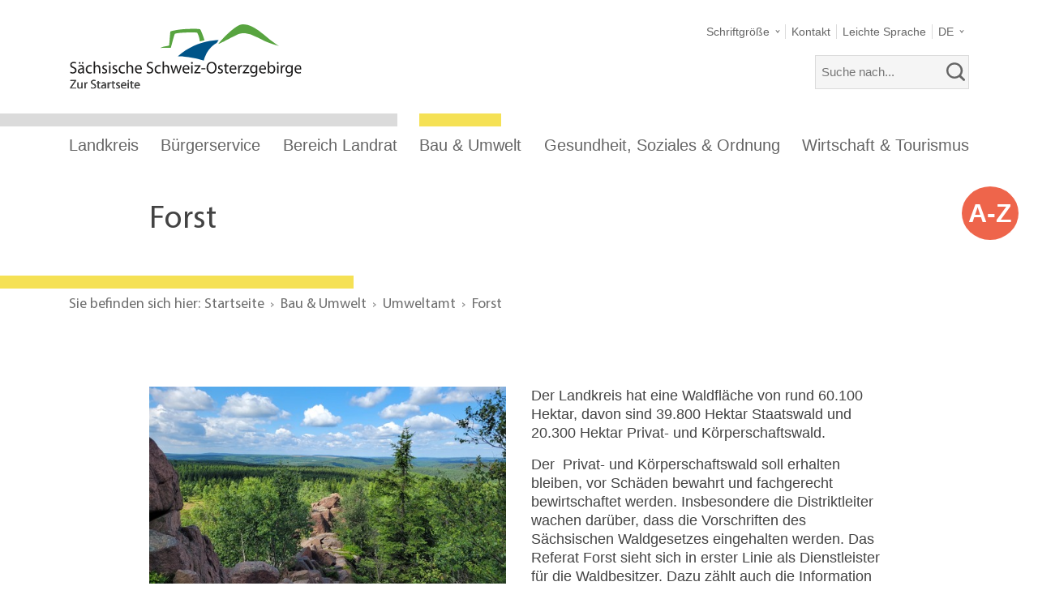

--- FILE ---
content_type: text/html
request_url: https://www.landratsamt-pirna.de/forst.html
body_size: 45304
content:
<!DOCTYPE html>
<html lang="de" class="styleless">
<!-- SeitenID: 8393 LastUpdated: 21.01.2026 14:53:32 -->
<head>
  <meta charset="utf-8">
  <meta http-equiv="X-UA-Compatible" content="IE=edge">
  <meta name="viewport" content="width=device-width, initial-scale=1">
  <meta name="robots" content="index, follow">
  <title>Forst - Landkreis Sächsische Schweiz - Osterzgebirge</title>
  <meta name="keywords" content="">
  <meta name="description" content="">
  <meta name="author" content="Landratsamt Pirna - Landkreis Sächsische Schweiz Osterzgebirge"><!-- favicon -->
  <link rel="apple-touch-icon" sizes="180x180" href="https://www.landratsamt-pirna.de/resources/1.3.1/__assets/favicon/apple-touch-icon.png">
  <link rel="icon" type="image/png" sizes="32x32" href="https://www.landratsamt-pirna.de/resources/1.3.1/__assets/favicon/favicon-32x32.png">
  <link rel="icon" type="image/png" sizes="16x16" href="https://www.landratsamt-pirna.de/resources/1.3.1/__assets/favicon/favicon-16x16.png">
  <link rel="manifest" href="https://www.landratsamt-pirna.de/resources/1.3.1/__assets/favicon/site.webmanifest">
  <link rel="mask-icon" href="https://www.landratsamt-pirna.de/resources/1.3.1/__assets/favicon/safari-pinned-tab.svg" color="#5bbad5">
  <link rel="shortcut icon" href="https://www.landratsamt-pirna.de/resources/1.3.1/__assets/favicon/favicon.ico">
  <meta name="msapplication-TileColor" content="#da532c">
  <meta name="msapplication-config" content="https://www.landratsamt-pirna.de/resources/1.3.1/__assets/favicon/browserconfig.xml">
  <meta name="theme-color" content="#ffffff"><!-- / favicon -->

  <script src="https://www.landratsamt-pirna.de/resources/1.3.1/__includes/loadcomponent.js"></script>
  <script>
    //<![CDATA[
        (function () {
            window.color = 'green';
            window.layout = '0-4-0';
            window.baseUrl = 'https://www.landratsamt-pirna.de/resources/1.3.1';
        
        })();
    //]]>
  </script>
  <style>
        [data-require]{transition:opacity .75s ease;opacity:0;}[data-require-no-fade]{transition-duration:0s;}[data-require=""]{opacity:1;}[data-require*="header"]{max-height:100px;overflow:hidden;}@media (min-width: 992px){[data-require*="header"]{max-height:250px;}}[data-require*="highlight"]{max-height:350px;overflow:hidden;}[data-require*="quicklink"]{max-height:166px;overflow:hidden;}[data-require*="footer"]{max-height:590px;overflow:hidden;}@media (min-width: 992px){[data-require*="highlight"] {max-height:unset; height: 170px;} .xm_page--start [data-require*="highlight"]{height:600px;}}
  </style>
  <link rel="preload" href="https://www.landratsamt-pirna.de/resources/1.3.1/__includes/loadcomponent.js" as="script">
  <link rel="preload" href="https://www.landratsamt-pirna.de/resources/1.3.1/start.js" as="script">
  <link rel="preload" href="https://www.landratsamt-pirna.de/resources/1.3.1/version.json" as="script">
  <link rel="preload" href="https://www.landratsamt-pirna.de/resources/1.3.1/typo/assets/MyriadPro-Regular.woff2" as="font">
  <link rel="preload" href="https://www.landratsamt-pirna.de/resources/1.3.1/typo/assets/MyriadPro-Bold.woff2" as="font">
  <link rel="preload" href="https://www.landratsamt-pirna.de/resources/1.3.1/icon/assets/sprite-white.svg" as="image">
  <link rel="preload" href="https://www.landratsamt-pirna.de/resources/1.3.1/icon/assets/sprite-blue.svg" as="image">
  <link rel="preload" href="https://www.landratsamt-pirna.de/resources/1.3.1/icon/assets/sprite-secondary.svg" as="image">
</head>
<body class="xm_page--sub">
  <header id="header" class="xm_header container-lg" data-require="header">
    <!-- TODO: (BITV) verborgene Navigation zu Hauptbereichen für Tastaturbedienung -->
    <ul class="xm_list-links sr-only" data-require="typo">
      <li>
        <a href="#a-mainnav">Hauptnavigation</a>
      </li>
      <li>
        <a href="#a-main">Hauptinhalt</a>
      </li>
      <li>
        <a href="#a-footer">Service</a>
      </li>
    </ul><!-- ################################ -->
    <!-- ######## HEADER ################ -->
    <!-- ################################ -->
    <nav class="xm_navigation navbar navbar-expand-lg navbar-light bg-light">
      <div class="d-flex justify-content-between" style="width: 100%;">
        <div>
          <a class="navbar-brand" href="/index.html"><svg class="xm_header__logo" width="464" height="130" viewbox="0 0 464 130" version="1.1" xmlns="http://www.w3.org/2000/svg" xmlns:xlink="http://www.w3.org/1999/xlink" xml:space="preserve" xmlns:serif="http://www.serif.com/" style="fill-rule:evenodd;clip-rule:evenodd;stroke-linejoin:round;stroke-miterlimit:2;">
          <title>Zur Startseite wechseln</title>
          <g transform="matrix(1,0,0,1,0,-355.798)">
            <g transform="matrix(1,0,0,1,10,-0.580868)">
              <g id="Archiv">
                <g id="Inhaltsseite-2.Ebene">
                  <g id="Group">
                    <g id="Group-27"></g>
                  </g>
                </g>
              </g>
            </g>
            <g id="nach-Kunde" serif:id="nach Kunde" transform="matrix(1,0,0,1.18547,0,147.146)">
              <rect x="0" y="176.008" width="464" height="108.905" style="fill:none;"></rect>
              <clippath id="_clip1">
                <rect x="0" y="176.008" width="464" height="108.905"></rect>
              </clippath>
              <g clip-path="url(#_clip1)">
                <g transform="matrix(1,0,0,0.843548,-2.84217e-14,175.518)">
                  <g id="Archiv1" serif:id="Archiv">
                    <g id="Inhaltsseite-2.Ebene1" serif:id="Inhaltsseite-2.Ebene">
                      <g id="Group1" serif:id="Group">
                        <path id="Fill-2" d="M0,97.837C1.17,98.646 3.481,99.322 5.595,99.322C10.771,99.322 13.275,96.25 13.275,92.743C13.275,89.403 11.387,87.547 7.68,86.065C4.651,84.849 3.317,83.805 3.317,81.678C3.317,80.128 4.458,78.273 7.451,78.273C9.437,78.273 10.899,78.946 11.616,79.35L12.397,76.957C11.42,76.383 9.794,75.843 7.549,75.843C3.287,75.843 0.456,78.473 0.456,82.017C0.456,85.222 2.668,87.143 6.247,88.458C9.207,89.64 10.378,90.854 10.378,92.981C10.378,95.274 8.686,96.858 5.792,96.858C3.838,96.858 1.983,96.185 0.715,95.373L0,97.837ZM19.618,79.724C20.562,79.724 21.214,78.912 21.214,78.001C21.214,77.022 20.529,76.281 19.618,76.281C18.707,76.281 17.959,77.056 17.959,78.001C17.959,78.912 18.644,79.724 19.585,79.724L19.618,79.724ZM25.639,79.724C26.583,79.724 27.232,78.912 27.232,78.001C27.232,77.022 26.55,76.281 25.639,76.281C24.728,76.281 24.01,77.056 24.01,78.001C24.01,78.912 24.662,79.724 25.606,79.724L25.639,79.724ZM28.209,88.93C28.209,85.66 27.039,82.252 22.223,82.252C20.237,82.252 18.349,82.826 17.048,83.703L17.7,85.66C18.805,84.917 20.336,84.444 21.798,84.444C25.02,84.444 25.377,86.874 25.377,88.223L25.377,88.56C19.293,88.526 15.911,90.687 15.911,94.632C15.911,96.994 17.537,99.322 20.726,99.322C22.971,99.322 24.662,98.174 25.541,96.892L25.639,96.892L25.866,98.951L28.468,98.951C28.274,97.837 28.209,96.454 28.209,95.037L28.209,88.93ZM25.443,93.453C25.443,93.756 25.377,94.092 25.282,94.398C24.826,95.778 23.525,97.13 21.473,97.13C20.011,97.13 18.772,96.219 18.772,94.296C18.772,91.125 22.319,90.551 25.443,90.619L25.443,93.453ZM43.566,96.117C42.753,96.488 41.678,96.926 40.052,96.926C36.928,96.926 34.585,94.598 34.585,90.82C34.585,87.414 36.538,84.648 40.15,84.648C41.711,84.648 42.785,85.018 43.468,85.423L44.12,83.129C43.339,82.725 41.842,82.286 40.15,82.286C35.008,82.286 31.69,85.929 31.69,90.955C31.69,95.948 34.781,99.322 39.531,99.322C41.645,99.322 43.307,98.748 44.054,98.343L43.566,96.117ZM47.404,98.951L50.269,98.951L50.269,89.1C50.269,88.526 50.302,88.087 50.462,87.683C50.984,86.065 52.449,84.716 54.304,84.716C57.005,84.716 57.949,86.942 57.949,89.572L57.949,98.951L60.81,98.951L60.81,89.236C60.81,83.601 57.427,82.252 55.31,82.252C54.238,82.252 53.229,82.589 52.383,83.095C51.505,83.601 50.79,84.342 50.334,85.188L50.269,85.188L50.269,75L47.404,75L47.404,98.951ZM64.357,98.174C65.462,98.85 67.058,99.322 68.782,99.322C72.522,99.322 74.672,97.263 74.672,94.398C74.672,91.968 73.272,90.551 70.539,89.47C68.49,88.661 67.546,88.053 67.546,86.704C67.546,85.491 68.49,84.478 70.182,84.478C71.644,84.478 72.784,85.018 73.401,85.423L74.118,83.265C73.24,82.725 71.84,82.252 70.247,82.252C66.861,82.252 64.813,84.41 64.813,87.044C64.813,88.998 66.147,90.619 68.976,91.662C71.093,92.474 71.906,93.249 71.906,94.666C71.906,96.016 70.929,97.096 68.847,97.096C67.415,97.096 65.917,96.488 65.072,95.914L64.357,98.174ZM78.347,98.949L81.211,98.949L81.211,82.623L78.347,82.623L78.347,98.949ZM79.779,76.179C78.737,76.179 77.989,76.991 77.989,78.035C77.989,79.048 78.704,79.856 79.714,79.856C80.854,79.856 81.569,79.048 81.536,78.035C81.536,76.991 80.854,76.179 79.779,76.179ZM84.853,98.174C85.961,98.85 87.554,99.322 89.279,99.322C93.022,99.322 95.169,97.263 95.169,94.398C95.169,91.968 93.769,90.551 91.035,89.47C88.987,88.661 88.043,88.053 88.043,86.704C88.043,85.491 88.987,84.478 90.678,84.478C92.143,84.478 93.281,85.018 93.9,85.423L94.615,83.265C93.736,82.725 92.337,82.252 90.744,82.252C87.361,82.252 85.309,84.41 85.309,87.044C85.309,88.998 86.643,90.619 89.475,91.662C91.589,92.474 92.402,93.249 92.402,94.666C92.402,96.016 91.426,97.096 89.344,97.096C87.912,97.096 86.417,96.488 85.571,95.914L84.853,98.174ZM109.581,96.117C108.768,96.488 107.696,96.926 106.068,96.926C102.944,96.926 100.603,94.598 100.603,90.82C100.603,87.414 102.554,84.648 106.166,84.648C107.729,84.648 108.801,85.018 109.486,85.423L110.135,83.129C109.355,82.725 107.857,82.286 106.166,82.286C101.026,82.286 97.706,85.929 97.706,90.955C97.706,95.948 100.797,99.322 105.546,99.322C107.663,99.322 109.322,98.748 110.07,98.343L109.581,96.117ZM113.423,98.951L116.284,98.951L116.284,89.1C116.284,88.526 116.317,88.087 116.481,87.683C116.999,86.065 118.464,84.716 120.319,84.716C123.02,84.716 123.964,86.942 123.964,89.572L123.964,98.951L126.826,98.951L126.826,89.236C126.826,83.601 123.443,82.252 121.329,82.252C120.254,82.252 119.244,82.589 118.399,83.095C117.52,83.601 116.805,84.342 116.35,85.188L116.284,85.188L116.284,75L113.423,75L113.423,98.951ZM144.136,91.326C144.169,91.023 144.234,90.551 144.234,89.943C144.234,86.942 142.867,82.252 137.725,82.252C133.139,82.252 130.34,86.133 130.34,91.057C130.34,95.982 133.237,99.322 138.085,99.322C140.589,99.322 142.314,98.748 143.323,98.275L142.835,96.151C141.76,96.624 140.524,96.994 138.475,96.994C135.611,96.994 133.139,95.34 133.073,91.326L144.136,91.326ZM133.106,89.202C133.333,87.143 134.604,84.376 137.498,84.376C140.72,84.376 141.501,87.312 141.468,89.202L133.106,89.202ZM153.668,97.837C154.841,98.646 157.149,99.322 159.264,99.322C164.439,99.322 166.943,96.25 166.943,92.743C166.943,89.403 165.055,87.547 161.348,86.065C158.322,84.849 156.988,83.805 156.988,81.678C156.988,80.128 158.126,78.273 161.119,78.273C163.105,78.273 164.567,78.946 165.285,79.35L166.065,76.957C165.088,76.383 163.462,75.843 161.217,75.843C156.956,75.843 154.124,78.473 154.124,82.017C154.124,85.222 156.336,87.143 159.916,88.458C162.876,89.64 164.049,90.854 164.049,92.981C164.049,95.274 162.355,96.858 159.46,96.858C157.507,96.858 155.654,96.185 154.386,95.373L153.668,97.837ZM181.651,96.117C180.838,96.488 179.763,96.926 178.137,96.926C175.013,96.926 172.67,94.598 172.67,90.82C172.67,87.414 174.623,84.648 178.232,84.648C179.796,84.648 180.868,85.018 181.553,85.423L182.202,83.129C181.422,82.725 179.927,82.286 178.232,82.286C173.093,82.286 169.775,85.929 169.775,90.955C169.775,95.948 172.866,99.322 177.616,99.322C179.73,99.322 181.389,98.748 182.139,98.343L181.651,96.117ZM185.489,98.951L188.351,98.951L188.351,89.1C188.351,88.526 188.384,88.087 188.547,87.683C189.069,86.065 190.534,84.716 192.386,84.716C195.087,84.716 196.031,86.942 196.031,89.572L196.031,98.951L198.895,98.951L198.895,89.236C198.895,83.601 195.51,82.252 193.395,82.252C192.321,82.252 191.314,82.589 190.468,83.095C189.59,83.601 188.872,84.342 188.417,85.188L188.351,85.188L188.351,75L185.489,75L185.489,98.951ZM201.334,82.623L206.084,98.951L208.689,98.951L211.227,91.193C211.78,89.436 212.266,87.751 212.659,85.793L212.722,85.793C213.114,87.717 213.567,89.338 214.121,91.159L216.53,98.951L219.133,98.951L224.207,82.623L221.378,82.623L219.133,90.82C218.612,92.743 218.189,94.463 217.93,96.117L217.831,96.117C217.474,94.463 217.018,92.743 216.432,90.786L213.993,82.623L211.584,82.623L209.014,90.921C208.493,92.709 207.972,94.463 207.614,96.117L207.516,96.117C207.224,94.429 206.801,92.743 206.346,90.921L204.264,82.623L201.334,82.623ZM239.403,91.326C239.436,91.023 239.501,90.551 239.501,89.943C239.501,86.942 238.134,82.252 232.992,82.252C228.406,82.252 225.607,86.133 225.607,91.057C225.607,95.982 228.504,99.322 233.352,99.322C235.856,99.322 237.58,98.748 238.59,98.275L238.101,96.151C237.027,96.624 235.791,96.994 233.742,96.994C230.877,96.994 228.406,95.34 228.34,91.326L239.403,91.326ZM228.373,89.202C228.599,87.143 229.871,84.376 232.765,84.376C235.987,84.376 236.767,87.312 236.735,89.202L228.373,89.202ZM243.045,98.949L245.909,98.949L245.909,82.623L243.045,82.623L243.045,98.949ZM244.477,76.179C243.438,76.179 242.688,76.991 242.688,78.035C242.688,79.048 243.405,79.856 244.412,79.856C245.552,79.856 246.267,79.048 246.234,78.035C246.234,76.991 245.552,76.179 244.477,76.179ZM248.869,98.951L261.656,98.951L261.656,96.59L252.449,96.59L252.449,96.522C253.166,95.679 253.816,94.867 254.468,93.956L261.495,84.478L261.528,82.623L249.522,82.623L249.522,85.018L258.047,85.018L258.047,85.086C257.329,85.963 256.68,86.738 255.995,87.615L248.869,97.229L248.869,98.951ZM263.187,90.921L271.224,90.921L271.224,88.729L263.187,88.729L263.187,90.921ZM284.008,75.843C278.153,75.843 273.827,80.566 273.827,87.785C273.827,94.666 277.891,99.322 283.683,99.322C289.281,99.322 293.867,95.173 293.867,87.346C293.867,80.6 289.996,75.843 284.008,75.843ZM283.88,78.239C288.597,78.239 290.875,82.959 290.875,87.482C290.875,92.641 288.338,96.926 283.847,96.926C279.389,96.926 276.852,92.573 276.852,87.717C276.852,82.725 279.193,78.239 283.88,78.239ZM296.339,98.174C297.447,98.85 299.04,99.322 300.764,99.322C304.507,99.322 306.654,97.263 306.654,94.398C306.654,91.968 305.255,90.551 302.521,89.47C300.472,88.661 299.528,88.053 299.528,86.704C299.528,85.491 300.472,84.478 302.164,84.478C303.629,84.478 304.766,85.018 305.386,85.423L306.1,83.265C305.222,82.725 303.825,82.252 302.229,82.252C298.846,82.252 296.795,84.41 296.795,87.044C296.795,88.998 298.129,90.619 300.961,91.662C303.075,92.474 303.888,93.249 303.888,94.666C303.888,96.016 302.914,97.096 300.83,97.096C299.4,97.096 297.902,96.488 297.057,95.914L296.339,98.174ZM310.981,79.622L310.981,82.623L308.542,82.623L308.542,84.883L310.981,84.883L310.981,93.79C310.981,95.713 311.276,97.161 312.089,98.041C312.771,98.85 313.846,99.322 315.18,99.322C316.285,99.322 317.163,99.118 317.717,98.884L317.586,96.658C317.163,96.791 316.708,96.858 315.927,96.858C314.334,96.858 313.78,95.713 313.78,93.688L313.78,84.883L317.881,84.883L317.881,82.623L313.78,82.623L313.78,78.711L310.981,79.622ZM333.562,91.326C333.595,91.023 333.66,90.551 333.66,89.943C333.66,86.942 332.293,82.252 327.154,82.252C322.565,82.252 319.766,86.133 319.766,91.057C319.766,95.982 322.663,99.322 327.511,99.322C330.015,99.322 331.74,98.748 332.749,98.275L332.261,96.151C331.186,96.624 329.95,96.994 327.901,96.994C325.037,96.994 322.565,95.34 322.499,91.326L333.562,91.326ZM322.532,89.202C322.761,87.143 324.03,84.376 326.924,84.376C330.146,84.376 330.927,87.312 330.894,89.202L322.532,89.202ZM337.207,98.951L340.036,98.951L340.036,90.248C340.036,89.742 340.101,89.27 340.167,88.865C340.557,86.636 341.989,85.052 344.005,85.052C344.395,85.052 344.69,85.086 344.982,85.154L344.982,82.354C344.723,82.286 344.494,82.252 344.169,82.252C342.248,82.252 340.524,83.635 339.809,85.827L339.678,85.827L339.58,82.623L337.076,82.623C337.174,84.142 337.207,85.793 337.207,87.717L337.207,98.951ZM346.349,98.951L359.136,98.951L359.136,96.59L349.928,96.59L349.928,96.522C350.643,95.679 351.295,94.867 351.944,93.956L358.972,84.478L359.005,82.623L346.998,82.623L346.998,85.018L355.524,85.018L355.524,85.086C354.809,85.963 354.157,86.738 353.475,87.615L346.349,97.229L346.349,98.951ZM375.502,87.109C375.502,85.12 375.567,83.805 375.63,82.623L373.126,82.623L372.995,85.086L372.932,85.086C372.247,83.737 370.752,82.252 368.018,82.252C364.406,82.252 360.925,85.389 360.925,90.921C360.925,95.441 363.722,98.884 367.628,98.884C370.067,98.884 371.759,97.667 372.637,96.151L372.703,96.151L372.703,97.973C372.703,102.088 370.556,103.672 367.628,103.672C365.675,103.672 364.049,103.067 363.007,102.391L362.292,104.651C363.561,105.528 365.642,106 367.53,106C369.513,106 371.726,105.528 373.256,104.043C374.784,102.628 375.502,100.335 375.502,96.59L375.502,87.109ZM372.67,92.002C372.67,92.508 372.604,93.08 372.443,93.586C371.824,95.475 370.231,96.624 368.474,96.624C365.383,96.624 363.82,93.956 363.82,90.752C363.82,86.976 365.773,84.58 368.507,84.58C370.588,84.58 371.988,85.997 372.509,87.717C372.637,88.121 372.67,88.56 372.67,89.066L372.67,92.002ZM392.907,91.326C392.94,91.023 393.006,90.551 393.006,89.943C393.006,86.942 391.639,82.252 386.499,82.252C381.91,82.252 379.111,86.133 379.111,91.057C379.111,95.982 382.008,99.322 386.856,99.322C389.361,99.322 391.085,98.748 392.094,98.275L391.606,96.151C390.534,96.624 389.295,96.994 387.246,96.994C384.385,96.994 381.91,95.34 381.845,91.326L392.907,91.326ZM381.877,89.202C382.107,87.143 383.375,84.376 386.27,84.376C389.492,84.376 390.272,87.312 390.239,89.202L381.877,89.202ZM396.552,94.734C396.552,96.185 396.487,97.837 396.421,98.951L398.896,98.951L399.024,96.25L399.122,96.25C400.292,98.411 402.115,99.322 404.393,99.322C407.907,99.322 411.453,96.42 411.453,90.585C411.486,85.627 408.72,82.252 404.816,82.252C402.278,82.252 400.456,83.432 399.447,85.253L399.381,85.253L399.381,75L396.552,75L396.552,94.734ZM399.381,89.47C399.381,88.998 399.479,88.594 399.545,88.257C400.131,85.997 401.954,84.614 403.904,84.614C406.963,84.614 408.591,87.414 408.591,90.687C408.591,94.429 406.802,96.96 403.806,96.96C401.725,96.96 400.066,95.543 399.512,93.487C399.447,93.147 399.381,92.777 399.381,92.406L399.381,89.47ZM415.063,98.949L417.927,98.949L417.927,82.623L415.063,82.623L415.063,98.949ZM416.498,76.179C415.455,76.179 414.708,76.991 414.708,78.035C414.708,79.048 415.423,79.856 416.432,79.856C417.57,79.856 418.284,79.048 418.254,78.035C418.254,76.991 417.57,76.179 416.498,76.179ZM422.677,98.951L425.509,98.951L425.509,90.248C425.509,89.742 425.574,89.27 425.64,88.865C426.03,86.636 427.462,85.052 429.478,85.052C429.868,85.052 430.16,85.086 430.455,85.154L430.455,82.354C430.193,82.286 429.966,82.252 429.642,82.252C427.721,82.252 425.997,83.635 425.282,85.827L425.151,85.827L425.053,82.623L422.549,82.623C422.647,84.142 422.677,85.793 422.677,87.717L422.677,98.951ZM446.496,87.109C446.496,85.12 446.559,83.805 446.624,82.623L444.12,82.623L443.989,85.086L443.924,85.086C443.242,83.737 441.744,82.252 439.01,82.252C435.401,82.252 431.92,85.389 431.92,90.921C431.92,95.441 434.716,98.884 438.62,98.884C441.062,98.884 442.753,97.667 443.632,96.151L443.697,96.151L443.697,97.973C443.697,102.088 441.55,103.672 438.62,103.672C436.669,103.672 435.041,103.067 434.001,102.391L433.284,104.651C434.555,105.528 436.637,106 438.525,106C440.508,106 442.72,105.528 444.251,104.043C445.779,102.628 446.496,100.335 446.496,96.59L446.496,87.109ZM443.664,92.002C443.664,92.508 443.599,93.08 443.435,93.586C442.819,95.475 441.223,96.624 439.466,96.624C436.375,96.624 434.814,93.956 434.814,90.752C434.814,86.976 436.768,84.58 439.499,84.58C441.583,84.58 442.98,85.997 443.501,87.717C443.632,88.121 443.664,88.56 443.664,89.066L443.664,92.002ZM463.902,91.326C463.935,91.023 464,90.551 464,89.943C464,86.942 462.633,82.252 457.491,82.252C452.905,82.252 450.106,86.133 450.106,91.057C450.106,95.982 453.003,99.322 457.851,99.322C460.355,99.322 462.079,98.748 463.089,98.275L462.6,96.151C461.526,96.624 460.29,96.994 458.241,96.994C455.376,96.994 452.905,95.34 452.839,91.326L463.902,91.326ZM452.872,89.202C453.098,87.143 454.37,84.376 457.264,84.376C460.486,84.376 461.266,87.312 461.234,89.202L452.872,89.202Z" style="fill:rgb(26,25,25);"></path>
                        <g id="nach-Styleguide" serif:id="nach Styleguide" transform="matrix(1,0,0,1,-125.306,-154.816)">
                          <path d="M238.368,278.478C238.419,278.224 238.444,277.895 238.444,277.438C238.444,275.176 237.403,271.67 233.363,271.67C229.778,271.67 227.596,274.566 227.596,278.275C227.596,281.988 229.854,284.501 233.643,284.501C235.6,284.501 236.972,284.07 237.759,283.715L237.353,282.115C236.541,282.471 235.55,282.751 233.948,282.751C231.685,282.751 229.778,281.504 229.727,278.478L238.368,278.478ZM150.564,271.925L148.331,271.925L148.331,279.447C148.331,279.879 148.255,280.286 148.127,280.591C147.721,281.607 146.678,282.649 145.178,282.649C143.169,282.649 142.432,281.048 142.432,278.71L142.432,271.925L140.199,271.925L140.199,279.117C140.199,283.41 142.508,284.501 144.44,284.501C146.627,284.501 147.949,283.207 148.508,282.217L148.559,282.217L148.686,284.221L150.666,284.221C150.589,283.256 150.564,282.138 150.564,280.842L150.564,271.925ZM217.583,283.639C218.446,284.146 219.689,284.501 221.037,284.501C223.91,284.501 225.61,282.979 225.61,280.793C225.61,278.963 224.494,277.895 222.385,277.107C220.782,276.471 220.07,276.014 220.07,274.997C220.07,274.082 220.782,273.319 222.105,273.319C223.25,273.319 224.138,273.751 224.62,274.056L225.153,272.431C224.494,272 223.402,271.67 222.156,271.67C219.537,271.67 217.913,273.294 217.913,275.277C217.913,276.751 218.953,277.946 221.189,278.759C222.817,279.37 223.453,279.929 223.453,280.997C223.453,282.039 222.69,282.827 221.087,282.827C219.968,282.827 218.801,282.369 218.116,281.963L217.583,283.639ZM197.477,276.676C197.477,274.235 196.564,271.67 192.803,271.67C191.252,271.67 189.752,272.102 188.737,272.736L189.245,274.235C190.107,273.65 191.303,273.319 192.472,273.319C194.99,273.294 195.27,275.151 195.27,276.143L195.27,276.397C190.514,276.372 187.874,277.995 187.874,280.971C187.874,282.751 189.143,284.501 191.633,284.501C193.388,284.501 194.71,283.639 195.397,282.674L195.473,282.674L195.65,284.221L197.655,284.221C197.528,283.383 197.477,282.341 197.477,281.274L197.477,276.676ZM180.936,269.637L180.936,271.925L179.03,271.925L179.03,273.624L180.936,273.624L180.936,280.349C180.936,281.785 181.19,282.877 181.799,283.562C182.332,284.146 183.17,284.501 184.212,284.501C185.076,284.501 185.762,284.349 186.194,284.197L186.092,282.497C185.762,282.598 185.406,282.649 184.796,282.649C183.551,282.649 183.119,281.785 183.119,280.259L183.119,273.624L186.321,273.624L186.321,271.925L183.119,271.925L183.119,268.977L180.936,269.637ZM247.672,269.637L247.672,271.925L245.766,271.925L245.766,273.624L247.672,273.624L247.672,280.349C247.672,281.785 247.926,282.877 248.535,283.562C249.068,284.146 249.905,284.501 250.947,284.501C251.811,284.501 252.498,284.349 252.93,284.197L252.828,282.497C252.498,282.598 252.142,282.649 251.532,282.649C250.287,282.649 249.855,281.785 249.855,280.259L249.855,273.624L253.057,273.624L253.057,271.925L249.855,271.925L249.855,268.977L247.672,269.637ZM210.518,269.637L210.518,271.925L208.612,271.925L208.612,273.624L210.518,273.624L210.518,280.349C210.518,281.785 210.771,282.877 211.38,283.562C211.913,284.146 212.751,284.501 213.793,284.501C214.657,284.501 215.343,284.349 215.775,284.197L215.673,282.497C215.343,282.598 214.987,282.649 214.377,282.649C213.132,282.649 212.7,281.785 212.7,280.259L212.7,273.624L215.902,273.624L215.902,271.925L212.7,271.925L212.7,268.977L210.518,269.637ZM265.306,278.478C265.357,278.224 265.382,277.895 265.382,277.438C265.382,275.176 264.342,271.67 260.301,271.67C256.716,271.67 254.534,274.566 254.534,278.275C254.534,281.988 256.792,284.501 260.581,284.501C262.539,284.501 263.91,284.07 264.697,283.715L264.291,282.115C263.479,282.471 262.488,282.751 260.886,282.751C258.623,282.751 256.716,281.504 256.665,278.478L265.306,278.478ZM167.188,283.385C168.102,283.994 169.904,284.501 171.557,284.501C175.599,284.501 177.528,282.191 177.528,279.548C177.528,277.031 176.081,275.633 173.184,274.515C170.819,273.6 169.777,272.812 169.777,271.21C169.777,270.041 170.667,268.643 173.006,268.643C174.557,268.643 175.701,269.126 176.234,269.456L176.843,267.655C176.107,267.222 174.811,266.816 173.082,266.816C169.751,266.816 167.543,268.796 167.543,271.465C167.543,273.854 169.269,275.328 172.065,276.345C174.379,277.209 175.295,278.15 175.295,279.726C175.295,281.454 173.972,282.649 171.709,282.649C170.184,282.649 168.762,282.166 167.772,281.531L167.188,283.385ZM243.45,284.221L243.45,271.925L241.217,271.925L241.217,284.221L243.45,284.221ZM154.278,284.221L156.511,284.221L156.511,277.665C156.511,277.309 156.536,276.928 156.587,276.623C156.892,274.946 158.01,273.777 159.586,273.777C159.891,273.777 160.12,273.777 160.348,273.827L160.348,271.721C160.145,271.696 159.967,271.67 159.738,271.67C158.239,271.67 156.867,272.711 156.308,274.361L156.232,274.361L156.13,271.925L154.176,271.925C154.252,273.068 154.278,274.313 154.278,275.761L154.278,284.221ZM201.089,284.221L203.322,284.221L203.322,277.665C203.322,277.309 203.348,276.928 203.399,276.623C203.704,274.946 204.822,273.777 206.397,273.777C206.702,273.777 206.931,273.777 207.16,273.827L207.16,271.721C206.957,271.696 206.779,271.67 206.55,271.67C205.051,271.67 203.678,272.711 203.119,274.361L203.043,274.361L202.942,271.925L200.988,271.925C201.064,273.068 201.089,274.313 201.089,275.761L201.089,284.221ZM125.306,284.221L137.806,284.221L137.806,282.369L128.228,282.369L128.228,282.293L137.679,268.441L137.679,267.096L126.119,267.096L126.119,268.948L134.783,268.948L134.783,269.024L125.306,282.928L125.306,284.221ZM195.32,280.079C195.32,280.284 195.295,280.538 195.219,280.793C194.863,281.835 193.82,282.852 192.193,282.852C191.074,282.852 190.107,282.191 190.107,280.716C190.107,278.326 192.879,277.894 195.32,277.944L195.32,280.079ZM229.752,276.88C229.93,275.329 230.897,273.268 233.185,273.268C235.702,273.268 236.312,275.481 236.287,276.88L229.752,276.88ZM256.691,276.88C256.869,275.329 257.835,273.268 260.123,273.268C262.64,273.268 263.251,275.481 263.225,276.88L256.691,276.88ZM242.334,267.096C241.496,267.096 240.938,267.731 240.938,268.492C240.938,269.254 241.471,269.863 242.283,269.863C243.171,269.863 243.704,269.254 243.704,268.492C243.704,267.705 243.146,267.096 242.334,267.096Z" style="fill:rgb(117,117,117);fill-rule:nonzero;"></path>
                        </g>
                        <g id="nach-Logo" serif:id="nach Logo" transform="matrix(1,0,0,1,-125.306,-154.816)">
                          <path d="M238.368,278.478C238.419,278.224 238.444,277.895 238.444,277.438C238.444,275.176 237.403,271.67 233.363,271.67C229.778,271.67 227.596,274.566 227.596,278.275C227.596,281.988 229.854,284.501 233.643,284.501C235.6,284.501 236.972,284.07 237.759,283.715L237.353,282.115C236.541,282.471 235.55,282.751 233.948,282.751C231.685,282.751 229.778,281.504 229.727,278.478L238.368,278.478ZM150.564,271.925L148.331,271.925L148.331,279.447C148.331,279.879 148.255,280.286 148.127,280.591C147.721,281.607 146.678,282.649 145.178,282.649C143.169,282.649 142.432,281.048 142.432,278.71L142.432,271.925L140.199,271.925L140.199,279.117C140.199,283.41 142.508,284.501 144.44,284.501C146.627,284.501 147.949,283.207 148.508,282.217L148.559,282.217L148.686,284.221L150.666,284.221C150.589,283.256 150.564,282.138 150.564,280.842L150.564,271.925ZM217.583,283.639C218.446,284.146 219.689,284.501 221.037,284.501C223.91,284.501 225.61,282.979 225.61,280.793C225.61,278.963 224.494,277.895 222.385,277.107C220.782,276.471 220.07,276.014 220.07,274.997C220.07,274.082 220.782,273.319 222.105,273.319C223.25,273.319 224.138,273.751 224.62,274.056L225.153,272.431C224.494,272 223.402,271.67 222.156,271.67C219.537,271.67 217.913,273.294 217.913,275.277C217.913,276.751 218.953,277.946 221.189,278.759C222.817,279.37 223.453,279.929 223.453,280.997C223.453,282.039 222.69,282.827 221.087,282.827C219.968,282.827 218.801,282.369 218.116,281.963L217.583,283.639ZM197.477,276.676C197.477,274.235 196.564,271.67 192.803,271.67C191.252,271.67 189.752,272.102 188.737,272.736L189.245,274.235C190.107,273.65 191.303,273.319 192.472,273.319C194.99,273.294 195.27,275.151 195.27,276.143L195.27,276.397C190.514,276.372 187.874,277.995 187.874,280.971C187.874,282.751 189.143,284.501 191.633,284.501C193.388,284.501 194.71,283.639 195.397,282.674L195.473,282.674L195.65,284.221L197.655,284.221C197.528,283.383 197.477,282.341 197.477,281.274L197.477,276.676ZM180.936,269.637L180.936,271.925L179.03,271.925L179.03,273.624L180.936,273.624L180.936,280.349C180.936,281.785 181.19,282.877 181.799,283.562C182.332,284.146 183.17,284.501 184.212,284.501C185.076,284.501 185.762,284.349 186.194,284.197L186.092,282.497C185.762,282.598 185.406,282.649 184.796,282.649C183.551,282.649 183.119,281.785 183.119,280.259L183.119,273.624L186.321,273.624L186.321,271.925L183.119,271.925L183.119,268.977L180.936,269.637ZM247.672,269.637L247.672,271.925L245.766,271.925L245.766,273.624L247.672,273.624L247.672,280.349C247.672,281.785 247.926,282.877 248.535,283.562C249.068,284.146 249.905,284.501 250.947,284.501C251.811,284.501 252.498,284.349 252.93,284.197L252.828,282.497C252.498,282.598 252.142,282.649 251.532,282.649C250.287,282.649 249.855,281.785 249.855,280.259L249.855,273.624L253.057,273.624L253.057,271.925L249.855,271.925L249.855,268.977L247.672,269.637ZM210.518,269.637L210.518,271.925L208.612,271.925L208.612,273.624L210.518,273.624L210.518,280.349C210.518,281.785 210.771,282.877 211.38,283.562C211.913,284.146 212.751,284.501 213.793,284.501C214.657,284.501 215.343,284.349 215.775,284.197L215.673,282.497C215.343,282.598 214.987,282.649 214.377,282.649C213.132,282.649 212.7,281.785 212.7,280.259L212.7,273.624L215.902,273.624L215.902,271.925L212.7,271.925L212.7,268.977L210.518,269.637ZM265.306,278.478C265.357,278.224 265.382,277.895 265.382,277.438C265.382,275.176 264.342,271.67 260.301,271.67C256.716,271.67 254.534,274.566 254.534,278.275C254.534,281.988 256.792,284.501 260.581,284.501C262.539,284.501 263.91,284.07 264.697,283.715L264.291,282.115C263.479,282.471 262.488,282.751 260.886,282.751C258.623,282.751 256.716,281.504 256.665,278.478L265.306,278.478ZM167.188,283.385C168.102,283.994 169.904,284.501 171.557,284.501C175.599,284.501 177.528,282.191 177.528,279.548C177.528,277.031 176.081,275.633 173.184,274.515C170.819,273.6 169.777,272.812 169.777,271.21C169.777,270.041 170.667,268.643 173.006,268.643C174.557,268.643 175.701,269.126 176.234,269.456L176.843,267.655C176.107,267.222 174.811,266.816 173.082,266.816C169.751,266.816 167.543,268.796 167.543,271.465C167.543,273.854 169.269,275.328 172.065,276.345C174.379,277.209 175.295,278.15 175.295,279.726C175.295,281.454 173.972,282.649 171.709,282.649C170.184,282.649 168.762,282.166 167.772,281.531L167.188,283.385ZM243.45,284.221L243.45,271.925L241.217,271.925L241.217,284.221L243.45,284.221ZM154.278,284.221L156.511,284.221L156.511,277.665C156.511,277.309 156.536,276.928 156.587,276.623C156.892,274.946 158.01,273.777 159.586,273.777C159.891,273.777 160.12,273.777 160.348,273.827L160.348,271.721C160.145,271.696 159.967,271.67 159.738,271.67C158.239,271.67 156.867,272.711 156.308,274.361L156.232,274.361L156.13,271.925L154.176,271.925C154.252,273.068 154.278,274.313 154.278,275.761L154.278,284.221ZM201.089,284.221L203.322,284.221L203.322,277.665C203.322,277.309 203.348,276.928 203.399,276.623C203.704,274.946 204.822,273.777 206.397,273.777C206.702,273.777 206.931,273.777 207.16,273.827L207.16,271.721C206.957,271.696 206.779,271.67 206.55,271.67C205.051,271.67 203.678,272.711 203.119,274.361L203.043,274.361L202.942,271.925L200.988,271.925C201.064,273.068 201.089,274.313 201.089,275.761L201.089,284.221ZM125.306,284.221L137.806,284.221L137.806,282.369L128.228,282.369L128.228,282.293L137.679,268.441L137.679,267.096L126.119,267.096L126.119,268.948L134.783,268.948L134.783,269.024L125.306,282.928L125.306,284.221ZM195.32,280.079C195.32,280.284 195.295,280.538 195.219,280.793C194.863,281.835 193.82,282.852 192.193,282.852C191.074,282.852 190.107,282.191 190.107,280.716C190.107,278.326 192.879,277.894 195.32,277.944L195.32,280.079ZM229.752,276.88C229.93,275.329 230.897,273.268 233.185,273.268C235.702,273.268 236.312,275.481 236.287,276.88L229.752,276.88ZM256.691,276.88C256.869,275.329 257.835,273.268 260.123,273.268C262.64,273.268 263.251,275.481 263.225,276.88L256.691,276.88ZM242.334,267.096C241.496,267.096 240.938,267.731 240.938,268.492C240.938,269.254 241.471,269.863 242.283,269.863C243.171,269.863 243.704,269.254 243.704,268.492C243.704,267.705 243.146,267.096 242.334,267.096Z" style="fill:rgb(99,100,99);fill-rule:nonzero;"></path>
                        </g>
                        <g id="nach-Kunde1" serif:id="nach Kunde" transform="matrix(1,0,0,1,-125.306,-154.816)">
                          <path d="M238.368,278.478C238.419,278.224 238.444,277.895 238.444,277.438C238.444,275.176 237.403,271.67 233.363,271.67C229.778,271.67 227.596,274.566 227.596,278.275C227.596,281.988 229.854,284.501 233.643,284.501C235.6,284.501 236.972,284.07 237.759,283.715L237.353,282.115C236.541,282.471 235.55,282.751 233.948,282.751C231.685,282.751 229.778,281.504 229.727,278.478L238.368,278.478ZM150.564,271.925L148.331,271.925L148.331,279.447C148.331,279.879 148.255,280.286 148.127,280.591C147.721,281.607 146.678,282.649 145.178,282.649C143.169,282.649 142.432,281.048 142.432,278.71L142.432,271.925L140.199,271.925L140.199,279.117C140.199,283.41 142.508,284.501 144.44,284.501C146.627,284.501 147.949,283.207 148.508,282.217L148.559,282.217L148.686,284.221L150.666,284.221C150.589,283.256 150.564,282.138 150.564,280.842L150.564,271.925ZM217.583,283.639C218.446,284.146 219.689,284.501 221.037,284.501C223.91,284.501 225.61,282.979 225.61,280.793C225.61,278.963 224.494,277.895 222.385,277.107C220.782,276.471 220.07,276.014 220.07,274.997C220.07,274.082 220.782,273.319 222.105,273.319C223.25,273.319 224.138,273.751 224.62,274.056L225.153,272.431C224.494,272 223.402,271.67 222.156,271.67C219.537,271.67 217.913,273.294 217.913,275.277C217.913,276.751 218.953,277.946 221.189,278.759C222.817,279.37 223.453,279.929 223.453,280.997C223.453,282.039 222.69,282.827 221.087,282.827C219.968,282.827 218.801,282.369 218.116,281.963L217.583,283.639ZM197.477,276.676C197.477,274.235 196.564,271.67 192.803,271.67C191.252,271.67 189.752,272.102 188.737,272.736L189.245,274.235C190.107,273.65 191.303,273.319 192.472,273.319C194.99,273.294 195.27,275.151 195.27,276.143L195.27,276.397C190.514,276.372 187.874,277.995 187.874,280.971C187.874,282.751 189.143,284.501 191.633,284.501C193.388,284.501 194.71,283.639 195.397,282.674L195.473,282.674L195.65,284.221L197.655,284.221C197.528,283.383 197.477,282.341 197.477,281.274L197.477,276.676ZM180.936,269.637L180.936,271.925L179.03,271.925L179.03,273.624L180.936,273.624L180.936,280.349C180.936,281.785 181.19,282.877 181.799,283.562C182.332,284.146 183.17,284.501 184.212,284.501C185.076,284.501 185.762,284.349 186.194,284.197L186.092,282.497C185.762,282.598 185.406,282.649 184.796,282.649C183.551,282.649 183.119,281.785 183.119,280.259L183.119,273.624L186.321,273.624L186.321,271.925L183.119,271.925L183.119,268.977L180.936,269.637ZM247.672,269.637L247.672,271.925L245.766,271.925L245.766,273.624L247.672,273.624L247.672,280.349C247.672,281.785 247.926,282.877 248.535,283.562C249.068,284.146 249.905,284.501 250.947,284.501C251.811,284.501 252.498,284.349 252.93,284.197L252.828,282.497C252.498,282.598 252.142,282.649 251.532,282.649C250.287,282.649 249.855,281.785 249.855,280.259L249.855,273.624L253.057,273.624L253.057,271.925L249.855,271.925L249.855,268.977L247.672,269.637ZM210.518,269.637L210.518,271.925L208.612,271.925L208.612,273.624L210.518,273.624L210.518,280.349C210.518,281.785 210.771,282.877 211.38,283.562C211.913,284.146 212.751,284.501 213.793,284.501C214.657,284.501 215.343,284.349 215.775,284.197L215.673,282.497C215.343,282.598 214.987,282.649 214.377,282.649C213.132,282.649 212.7,281.785 212.7,280.259L212.7,273.624L215.902,273.624L215.902,271.925L212.7,271.925L212.7,268.977L210.518,269.637ZM265.306,278.478C265.357,278.224 265.382,277.895 265.382,277.438C265.382,275.176 264.342,271.67 260.301,271.67C256.716,271.67 254.534,274.566 254.534,278.275C254.534,281.988 256.792,284.501 260.581,284.501C262.539,284.501 263.91,284.07 264.697,283.715L264.291,282.115C263.479,282.471 262.488,282.751 260.886,282.751C258.623,282.751 256.716,281.504 256.665,278.478L265.306,278.478ZM167.188,283.385C168.102,283.994 169.904,284.501 171.557,284.501C175.599,284.501 177.528,282.191 177.528,279.548C177.528,277.031 176.081,275.633 173.184,274.515C170.819,273.6 169.777,272.812 169.777,271.21C169.777,270.041 170.667,268.643 173.006,268.643C174.557,268.643 175.701,269.126 176.234,269.456L176.843,267.655C176.107,267.222 174.811,266.816 173.082,266.816C169.751,266.816 167.543,268.796 167.543,271.465C167.543,273.854 169.269,275.328 172.065,276.345C174.379,277.209 175.295,278.15 175.295,279.726C175.295,281.454 173.972,282.649 171.709,282.649C170.184,282.649 168.762,282.166 167.772,281.531L167.188,283.385ZM243.45,284.221L243.45,271.925L241.217,271.925L241.217,284.221L243.45,284.221ZM154.278,284.221L156.511,284.221L156.511,277.665C156.511,277.309 156.536,276.928 156.587,276.623C156.892,274.946 158.01,273.777 159.586,273.777C159.891,273.777 160.12,273.777 160.348,273.827L160.348,271.721C160.145,271.696 159.967,271.67 159.738,271.67C158.239,271.67 156.867,272.711 156.308,274.361L156.232,274.361L156.13,271.925L154.176,271.925C154.252,273.068 154.278,274.313 154.278,275.761L154.278,284.221ZM201.089,284.221L203.322,284.221L203.322,277.665C203.322,277.309 203.348,276.928 203.399,276.623C203.704,274.946 204.822,273.777 206.397,273.777C206.702,273.777 206.931,273.777 207.16,273.827L207.16,271.721C206.957,271.696 206.779,271.67 206.55,271.67C205.051,271.67 203.678,272.711 203.119,274.361L203.043,274.361L202.942,271.925L200.988,271.925C201.064,273.068 201.089,274.313 201.089,275.761L201.089,284.221ZM125.306,284.221L137.806,284.221L137.806,282.369L128.228,282.369L128.228,282.293L137.679,268.441L137.679,267.096L126.119,267.096L126.119,268.948L134.783,268.948L134.783,269.024L125.306,282.928L125.306,284.221ZM195.32,280.079C195.32,280.284 195.295,280.538 195.219,280.793C194.863,281.835 193.82,282.852 192.193,282.852C191.074,282.852 190.107,282.191 190.107,280.716C190.107,278.326 192.879,277.894 195.32,277.944L195.32,280.079ZM229.752,276.88C229.93,275.329 230.897,273.268 233.185,273.268C235.702,273.268 236.312,275.481 236.287,276.88L229.752,276.88ZM256.691,276.88C256.869,275.329 257.835,273.268 260.123,273.268C262.64,273.268 263.251,275.481 263.225,276.88L256.691,276.88ZM242.334,267.096C241.496,267.096 240.938,267.731 240.938,268.492C240.938,269.254 241.471,269.863 242.283,269.863C243.171,269.863 243.704,269.254 243.704,268.492C243.704,267.705 243.146,267.096 242.334,267.096Z" style="fill:rgb(67,67,67);fill-rule:nonzero;"></path>
                        </g>
                        <g id="Group-271" serif:id="Group-27" transform="matrix(1,0,0,1,10,0)">
                          <path id="Fill-21" d="M259.601,32.565C259.947,32.513 252.43,11.213 250.822,10.574C247.645,9.3 235.086,9.456 222.975,10C207.851,10.689 193.209,13.713 191.249,15.08C190.974,15.276 189.33,38.257 188.894,42.189C188.588,44.9 176.854,43.757 171.304,48.129C180.143,46.878 189.35,48.695 192.322,47.37C193.182,44.036 198.974,21.482 200.205,19.87C202.544,16.919 241.362,16.211 244.921,17.394C250.186,26.381 249.829,35.147 250.538,34.899C251.958,34.407 257.807,32.844 259.601,32.565" style="fill:rgb(88,164,64);"></path>
                          <path id="Fill-23" d="M336.218,0.588C321.836,0.886 294.729,30.124 287.299,40.128C299.751,35.982 325.062,18.953 335.454,18.568C358.961,17.699 369.448,34.116 408.978,44.035C384.586,29.963 362.136,0.05 336.218,0.588" style="fill:rgb(88,164,64);"></path>
                          <path id="Fill-25" d="M288.093,32.392C272.859,32.529 238.605,36.723 206.11,64.704C205.296,65.404 226.019,63.335 258.228,73.161C258.509,73.246 262.552,50.017 284.151,37.843C285.344,35.942 286.67,34.127 288.093,32.392" style="fill:rgb(0,84,136);"></path>
                        </g>
                      </g>
                    </g>
                  </g>
                </g>
              </g>
            </g>
          </g></svg></a>
        </div>
        <div class="d-flex d-lg-none align-items-center">
          <button class="xm_header__button xm_page__hide--start" type="button"><i class="xm_icon xm_icon--large xm_icon--secondary xm_icon--search"></i></button> <a href="/nutzerhinweis-themen-a-z.html" role="button" class="btn btn-primary xm_atoz xm_atoz__mobile" aria-label="Zur Seite A bis Z wechseln">A-Z</a> <button class="xm_header__button d-lg-none" type="button" data-toggle="collapse" data-target="#navbarSupportedContent" aria-controls="navbarSupportedContent" aria-expanded="false" aria-label="Hauptmenü"><i class="xm_icon xm_icon--large xm_icon--secondary xm_icon--burger"></i> <span>Menü</span></button>
        </div>
        <div class="d-none d-lg-block">
          <ul class="nav xm_header__service">
            <li class="nav-item dropdown">
              <a class="nav-link dropdown-toggle xm_anchor" data-toggle="dropdown" href="#" role="button" aria-haspopup="true" aria-expanded="false"><span>Schriftgröße</span></a>
              <div class="dropdown-menu">
                <a class="xm_anchor xm_anchor--no-icon" href="#header" data-header-font-size="1"><span>normal</span></a> <a class="xm_anchor xm_anchor--no-icon" href="#header" data-header-font-size="1.05"><span>vergrößert</span></a> <a class="xm_anchor xm_anchor--no-icon" href="#header" data-header-font-size="1.15"><span>stark vergrößert</span></a>
              </div>
            </li>
            <li class="nav-item">
              <a class="nav-link xm_anchor xm_anchor--no-icon" href="/kontakt.html"><span>Kontakt</span></a>
            </li>
            <li class="nav-item">
              <a class="nav-link xm_anchor xm_anchor--no-icon" href="/leicht/index.html"><span>Leichte Sprache</span></a>
            </li>
            <li class="nav-item dropdown">
              <a class="nav-link dropdown-toggle xm_anchor" data-toggle="dropdown" href="#" role="button" aria-haspopup="true" aria-expanded="false" aria-label="Sprachauswahl"><span>DE</span></a>
              <div class="dropdown-menu">
                <a class="xm_anchor" href="/eng/index.html" aria-label="Sprachauswahl"><span>EN</span></a><a class="xm_anchor" href="/csz/index.html" aria-label="Sprachauswahl"><span>CZ</span></a>
              </div>
            </li>
          </ul>
          <form class="xm_header__search xm_page__hide--start" action="/suche.html">
            <input type="text" name="term" placeholder="Suche nach..."> <button class="btn btn-plain xm_icon--secondary xm_icon--search" type="submit" aria-label="suchen" title="suchen"></button>
          </form>
          <div class="xm_header__icons xm_page__hide--sub xm_page__hide--detail">
            <a class="xm_header__icon xm_icon--white xm_icon--facebook btn btn-rounded" href="https://de-de.facebook.com/landratsamt/" aria-label="zur Facebook-Seite wechseln" title="zur Facebook-Seite wechseln"></a><a class="xm_header__icon xm_icon--white xm_icon--twitter btn btn-rounded" href="https://x.com/lrainpirna?lang=de" aria-label="zur Twitter-Seite wechseln" title="zur Twitter-Seite wechseln"></a><a class="xm_header__icon xm_icon--white xm_icon--printer btn btn-rounded" href="javascript:void();" onclick="window.print();return false;" aria-label="zur Druck-Seite wechseln" title="zur Druck-Seite wechseln"></a><a class="xm_header__icon xm_icon--white xm_icon--rss btn btn-rounded" href="/rss.html" aria-label="zur RSS-Seite wechseln" title="zur RSS-Seite wechseln"></a>
          </div>
        </div>
      </div>
      <div class="xm_grid__decoration xm_grid__decoration--border"></div>
      <div class="xm_navigation__collapse collapse navbar-collapse" id="navbarSupportedContent">
        <nav class="xm_navigation__nav" id="xm_navigation__nav" data-require="navigation">
          <ul>
            <li class="xm_navigation__item xm_navigation--blue" data-navigation="wrapper" data-navigation-label="#btn-view-8061">
              <a class="xm_anchor" href="/landkreis.html">Landkreis</a> <button id="btn-view-8061" class="btn xm_anchor xm_navigation__anchor xm_navigation__btn" data-toggle="#view-8061" aria-expanded="false">Landkreis</button>
              <div class="xm_navigation__view" id="view-8061">
                <div class="xm_navigation__scrollarea">
                  <ul>
                    <li class="xm_navigation__item xm_navigation--blue" data-navigation="wrapper" data-navigation-label="#btn-view-8176">
                      <a class="xm_anchor" href="/landrat.html">Landrat</a> <button id="btn-view-8176" class="btn xm_anchor xm_navigation__anchor xm_navigation__btn" data-toggle="#view-8176" aria-expanded="false">Landrat</button>
                      <div class="xm_navigation__view" id="view-8176">
                        <div class="xm_navigation__scrollarea">
                          <ul>
                            <li class="xm_navigation__item xm_navigation--blue" data-navigation="wrapper" data-navigation-label="#btn-view-37365">
                              <a class="xm_anchor" href="/landrat-2025.html">Landrat - Termine 2025</a>
                            </li>
                            <li class="xm_navigation__item xm_navigation--blue" data-navigation="wrapper" data-navigation-label="#btn-view-34585">
                              <a class="xm_anchor" href="/landrat-2024.html">Landrat - Termine 2024</a>
                            </li>
                            <li class="xm_navigation__item xm_navigation--blue" data-navigation="wrapper" data-navigation-label="#btn-view-30952">
                              <a class="xm_anchor" href="/landrat-2023.html">Landrat - Termine 2023</a>
                            </li>
                            <li class="xm_navigation__item xm_navigation--blue" data-navigation="wrapper" data-navigation-label="#btn-view-8188">
                              <a class="xm_anchor" href="/landrat-2022.html">Landrat - Termine 2022</a>
                            </li>
                            <li class="xm_navigation__item xm_navigation--blue" data-navigation="wrapper" data-navigation-label="#btn-view-8190">
                              <a class="xm_anchor" href="/landrat-2021.html">Landrat - Termine 2021</a>
                            </li>
                          </ul>
                        </div>
                      </div>
                    </li>
                    <li class="xm_navigation__item xm_navigation--blue" data-navigation="wrapper" data-navigation-label="#btn-view-8174">
                      <a class="xm_anchor" href="/kreistag.html">Kreistag</a> <button id="btn-view-8174" class="btn xm_anchor xm_navigation__anchor xm_navigation__btn" data-toggle="#view-8174" aria-expanded="false">Kreistag</button>
                      <div class="xm_navigation__view" id="view-8174">
                        <div class="xm_navigation__scrollarea">
                          <ul>
                            <li class="xm_navigation__item xm_navigation--blue" data-navigation="wrapper" data-navigation-label="#btn-view-33880">
                              <a class="xm_anchor" href="/kreistag-themen-beschluesse.html">Themen und Beschlussfassungen des Kreistags</a> <button id="btn-view-33880" class="btn xm_anchor xm_navigation__anchor xm_navigation__btn" data-toggle="#view-33880" aria-expanded="false">Themen und Beschlussfassungen des Kreistags</button>
                              <div class="xm_navigation__view" id="view-33880">
                                <div class="xm_navigation__scrollarea">
                                  <ul>
                                    <li class="xm_navigation__item xm_navigation--blue" data-navigation="wrapper" data-navigation-label="#btn-view-36780">
                                      <a class="xm_anchor" href="/kreistag-themen-beschluesse-2024.html">Themen und Beschlussfassungen des Kreistags 2024</a>
                                    </li>
                                  </ul>
                                </div>
                              </div>
                            </li>
                          </ul>
                        </div>
                      </div>
                    </li>
                    <li class="xm_navigation__item xm_navigation--blue" data-navigation="wrapper" data-navigation-label="#btn-view-8192">
                      <a class="xm_anchor" href="/beschluesse.html">Kreisrecht</a>
                    </li>
                    <li class="xm_navigation__item xm_navigation--blue" data-navigation="wrapper" data-navigation-label="#btn-view-8178">
                      <a class="xm_anchor" href="/kreisportraet.html">Kreisporträt</a> <button id="btn-view-8178" class="btn xm_anchor xm_navigation__anchor xm_navigation__btn" data-toggle="#view-8178" aria-expanded="false">Kreisporträt</button>
                      <div class="xm_navigation__view" id="view-8178">
                        <div class="xm_navigation__scrollarea">
                          <ul>
                            <li class="xm_navigation__item xm_navigation--blue" data-navigation="wrapper" data-navigation-label="#btn-view-8185">
                              <a class="xm_anchor" href="/satzungen-richtlinien.html">Satzungen & Richtlinien</a>
                            </li>
                            <li class="xm_navigation__item xm_navigation--blue" data-navigation="wrapper" data-navigation-label="#btn-view-8183">
                              <a class="xm_anchor" href="/nationalpark-sachsische-schweiz.html">Nationalpark Sächsische Schweiz</a>
                            </li>
                            <li class="xm_navigation__item xm_navigation--blue" data-navigation="wrapper" data-navigation-label="#btn-view-8181">
                              <a class="xm_anchor" href="/unesco-welterbe.html">UNESCO Welterbe</a>
                            </li>
                          </ul>
                        </div>
                      </div>
                    </li>
                    <li class="xm_navigation__item xm_navigation--blue" data-navigation="wrapper" data-navigation-label="#btn-view-8167">
                      <a class="xm_anchor" href="/staedte-gemeinden.html">Städte & Gemeinden</a>
                    </li>
                    <li class="xm_navigation__item xm_navigation--blue" data-navigation="wrapper" data-navigation-label="#btn-view-8170">
                      <a class="xm_anchor" href="/zahlen-daten-fakten.html">Zahlen, Daten, Fakten</a> <button id="btn-view-8170" class="btn xm_anchor xm_navigation__anchor xm_navigation__btn" data-toggle="#view-8170" aria-expanded="false">Zahlen, Daten, Fakten</button>
                      <div class="xm_navigation__view" id="view-8170">
                        <div class="xm_navigation__scrollarea">
                          <ul>
                            <li class="xm_navigation__item xm_navigation--blue" data-navigation="wrapper" data-navigation-label="#btn-view-8195">
                              <a class="xm_anchor" href="/beteiligung-des-landkreises.html">Beteiligung des Landkreises</a>
                            </li>
                            <li class="xm_navigation__item xm_navigation--blue" data-navigation="wrapper" data-navigation-label="#btn-view-8194">
                              <a class="xm_anchor" href="/beteiligungsberichte.html">Beteiligungsberichte</a>
                            </li>
                          </ul>
                        </div>
                      </div>
                    </li>
                    <li class="xm_navigation__item xm_navigation--blue" data-navigation="wrapper" data-navigation-label="#btn-view-8172">
                      <a class="xm_anchor" href="/geoportal.html">Geoportal</a>
                    </li>
                    <li class="xm_navigation__item xm_navigation--blue" data-navigation="wrapper" data-navigation-label="#btn-view-8166">
                      <a class="xm_anchor" href="/wahlen.html">Wahlen</a> <button id="btn-view-8166" class="btn xm_anchor xm_navigation__anchor xm_navigation__btn" data-toggle="#view-8166" aria-expanded="false">Wahlen</button>
                      <div class="xm_navigation__view" id="view-8166">
                        <div class="xm_navigation__scrollarea">
                          <ul>
                            <li class="xm_navigation__item xm_navigation--blue" data-navigation="wrapper" data-navigation-label="#btn-view-34420">
                              <a class="xm_anchor" href="/bundestagswahl-2025.html">Bundestagswahl 2025</a>
                            </li>
                            <li class="xm_navigation__item xm_navigation--blue" data-navigation="wrapper" data-navigation-label="#btn-view-30993">
                              <a class="xm_anchor" href="/kreistagswahl-2024.html">Kreistagswahl 2024</a>
                            </li>
                            <li class="xm_navigation__item xm_navigation--blue" data-navigation="wrapper" data-navigation-label="#btn-view-31249">
                              <a class="xm_anchor" href="/landtagswahl-2024.html">Landtagswahl 2024</a>
                            </li>
                            <li class="xm_navigation__item xm_navigation--blue" data-navigation="wrapper" data-navigation-label="#btn-view-30991">
                              <a class="xm_anchor" href="/europawahl-2024.html">Europawahl 2024</a>
                            </li>
                          </ul>
                        </div>
                      </div>
                    </li>
                    <li class="xm_navigation__item xm_navigation--blue" data-navigation="wrapper" data-navigation-label="#btn-view-8162">
                      <a class="xm_anchor" href="/wappen.html">Wappen</a>
                    </li>
                    <li class="xm_navigation__item xm_navigation--blue" data-navigation="wrapper" data-navigation-label="#btn-view-8160">
                      <a class="xm_anchor" href="/schloss-sonnenstein.html">Schloss Sonnenstein</a> <button id="btn-view-8160" class="btn xm_anchor xm_navigation__anchor xm_navigation__btn" data-toggle="#view-8160" aria-expanded="false">Schloss Sonnenstein</button>
                      <div class="xm_navigation__view" id="view-8160">
                        <div class="xm_navigation__scrollarea">
                          <ul>
                            <li class="xm_navigation__item xm_navigation--blue" data-navigation="wrapper" data-navigation-label="#btn-view-8209">
                              <a class="xm_anchor" href="/750-jahre-ersterwahnung-burg-pirna.html">750 Jahre Ersterwähnung Burg Pirna</a>
                            </li>
                            <li class="xm_navigation__item xm_navigation--blue" data-navigation="wrapper" data-navigation-label="#btn-view-8206">
                              <a class="xm_anchor" href="/historie.html">Historie</a>
                            </li>
                            <li class="xm_navigation__item xm_navigation--blue" data-navigation="wrapper" data-navigation-label="#btn-view-8204">
                              <a class="xm_anchor" href="/baueckdaten.html">Baueckdaten</a>
                            </li>
                          </ul>
                        </div>
                      </div>
                    </li>
                  </ul>
                </div>
              </div>
            </li>
            <li class="xm_navigation__item xm_navigation--blue" data-navigation="wrapper" data-navigation-label="#btn-view-8059">
              <a class="xm_anchor" href="/burgerservice.html">Bürgerservice</a> <button id="btn-view-8059" class="btn xm_anchor xm_navigation__anchor xm_navigation__btn" data-toggle="#view-8059" aria-expanded="false">Bürgerservice</button>
              <div class="xm_navigation__view" id="view-8059">
                <div class="xm_navigation__scrollarea">
                  <ul>
                    <li class="xm_navigation__item xm_navigation--blue" data-navigation="wrapper" data-navigation-label="#btn-view-36538">
                      <a class="xm_anchor" href="/hausordnung.html">Hausordnung</a>
                    </li>
                    <li class="xm_navigation__item xm_navigation--blue" data-navigation="wrapper" data-navigation-label="#btn-view-29504">
                      <a class="xm_anchor" href="/hinweisgeberschutz.html">Meldestelle Hinweisgeber</a>
                    </li>
                    <li class="xm_navigation__item xm_navigation--blue" data-navigation="wrapper" data-navigation-label="#btn-view-8230">
                      <a class="xm_anchor" href="/nutzerhinweis-themen-a-z.html">Themen A - Z</a>
                    </li>
                    <li class="xm_navigation__item xm_navigation--blue" data-navigation="wrapper" data-navigation-label="#btn-view-8227">
                      <a class="xm_anchor" href="/aktuelles-presse.html">Aktuelles & Presse</a> <button id="btn-view-8227" class="btn xm_anchor xm_navigation__anchor xm_navigation__btn" data-toggle="#view-8227" aria-expanded="false">Aktuelles & Presse</button>
                      <div class="xm_navigation__view" id="view-8227">
                        <div class="xm_navigation__scrollarea">
                          <ul>
                            <li class="xm_navigation__item xm_navigation--blue" data-navigation="wrapper" data-navigation-label="#btn-view-8247">
                              <a class="xm_anchor" href="/pressemitteilungen.html">Pressemitteilungen</a> <button id="btn-view-8247" class="btn xm_anchor xm_navigation__anchor xm_navigation__btn" data-toggle="#view-8247" aria-expanded="false">Pressemitteilungen</button>
                              <div class="xm_navigation__view" id="view-8247">
                                <div class="xm_navigation__scrollarea">
                                  <ul>
                                    <li class="xm_navigation__item xm_navigation--blue" data-navigation="wrapper" data-navigation-label="#btn-view-36979">
                                      <a class="xm_anchor" href="/pressemitteilungen-2026.html">Pressemitteilungen 2026</a>
                                    </li>
                                    <li class="xm_navigation__item xm_navigation--blue" data-navigation="wrapper" data-navigation-label="#btn-view-34096">
                                      <a class="xm_anchor" href="/pressemitteilungen-2025.html">Pressemitteilungen 2025</a>
                                    </li>
                                    <li class="xm_navigation__item xm_navigation--blue" data-navigation="wrapper" data-navigation-label="#btn-view-30835">
                                      <a class="xm_anchor" href="/pressemitteilungen-2024.html">Pressemitteilungen 2024</a>
                                    </li>
                                    <li class="xm_navigation__item xm_navigation--blue" data-navigation="wrapper" data-navigation-label="#btn-view-27994">
                                      <a class="xm_anchor" href="/pressemitteilungen-2023.html">Pressemitteilungen 2023</a>
                                    </li>
                                    <li class="xm_navigation__item xm_navigation--blue" data-navigation="wrapper" data-navigation-label="#btn-view-24938">
                                      <a class="xm_anchor" href="/pressemitteilungen-2022.html">Pressemitteilungen 2022</a>
                                    </li>
                                    <li class="xm_navigation__item xm_navigation--blue" data-navigation="wrapper" data-navigation-label="#btn-view-21519">
                                      <a class="xm_anchor" href="/pressemitteilungen-2021.html">Pressemitteilungen 2021</a>
                                    </li>
                                    <li class="xm_navigation__item xm_navigation--blue" data-navigation="wrapper" data-navigation-label="#btn-view-8250">
                                      <a class="xm_anchor" href="/pressemitteilungen-2020.html">Pressemitteilungen 2020</a>
                                    </li>
                                  </ul>
                                </div>
                              </div>
                            </li>
                            <li class="xm_navigation__item xm_navigation--blue" data-navigation="wrapper" data-navigation-label="#btn-view-8245">
                              <a class="xm_anchor" href="/informationen-news.html">Informationen/News</a> <button id="btn-view-8245" class="btn xm_anchor xm_navigation__anchor xm_navigation__btn" data-toggle="#view-8245" aria-expanded="false">Informationen/News</button>
                              <div class="xm_navigation__view" id="view-8245">
                                <div class="xm_navigation__scrollarea">
                                  <ul>
                                    <li class="xm_navigation__item xm_navigation--blue" data-navigation="wrapper" data-navigation-label="#btn-view-36981">
                                      <a class="xm_anchor" href="/informationen-news-2026.html">Informationen & News 2026</a>
                                    </li>
                                    <li class="xm_navigation__item xm_navigation--blue" data-navigation="wrapper" data-navigation-label="#btn-view-34093">
                                      <a class="xm_anchor" href="/informationen-news-2025.html">Informationen & News 2025</a>
                                    </li>
                                    <li class="xm_navigation__item xm_navigation--blue" data-navigation="wrapper" data-navigation-label="#btn-view-30837">
                                      <a class="xm_anchor" href="/informationen-news-2024.html">Informationen & News 2024</a>
                                    </li>
                                    <li class="xm_navigation__item xm_navigation--blue" data-navigation="wrapper" data-navigation-label="#btn-view-27997">
                                      <a class="xm_anchor" href="/informationen-news-2023.html">Informationen & News 2023</a>
                                    </li>
                                  </ul>
                                </div>
                              </div>
                            </li>
                            <li class="xm_navigation__item xm_navigation--blue" data-navigation="wrapper" data-navigation-label="#btn-view-8243">
                              <a class="xm_anchor" href="/amtsblatt.html">Amtsblatt</a>
                            </li>
                            <li class="xm_navigation__item xm_navigation--blue" data-navigation="wrapper" data-navigation-label="#btn-view-8241">
                              <a class="xm_anchor" href="/veranstaltungstermine.html">Veranstaltungstermine</a>
                            </li>
                            <li class="xm_navigation__item xm_navigation--blue" data-navigation="wrapper" data-navigation-label="#btn-view-8239">
                              <a class="xm_anchor" href="/rss.html">RSS</a>
                            </li>
                          </ul>
                        </div>
                      </div>
                    </li>
                    <li class="xm_navigation__item xm_navigation--blue" data-navigation="wrapper" data-navigation-label="#btn-view-8225">
                      <a class="xm_anchor" href="/buergerbueros.html">Bürgerbüros</a> <button id="btn-view-8225" class="btn xm_anchor xm_navigation__anchor xm_navigation__btn" data-toggle="#view-8225" aria-expanded="false">Bürgerbüros</button>
                      <div class="xm_navigation__view" id="view-8225">
                        <div class="xm_navigation__scrollarea">
                          <ul>
                            <li class="xm_navigation__item xm_navigation--blue" data-navigation="wrapper" data-navigation-label="#btn-view-28514">
                              <a class="xm_anchor" href="/junges-amt.html">Junges Amt</a>
                            </li>
                            <li class="xm_navigation__item xm_navigation--blue" data-navigation="wrapper" data-navigation-label="#btn-view-8259">
                              <a class="xm_anchor" href="/buergerbueros-leistungsangebot.html">Leistungsangebot</a>
                            </li>
                          </ul>
                        </div>
                      </div>
                    </li>
                    <li class="xm_navigation__item xm_navigation--blue" data-navigation="wrapper" data-navigation-label="#btn-view-8224">
                      <a class="xm_anchor" href="/organigramm.html">Organigramm</a>
                    </li>
                    <li class="xm_navigation__item xm_navigation--blue" data-navigation="wrapper" data-navigation-label="#btn-view-8221">
                      <a class="xm_anchor" href="/bekanntmachungen.html">Bekanntmachungen</a> <button id="btn-view-8221" class="btn xm_anchor xm_navigation__anchor xm_navigation__btn" data-toggle="#view-8221" aria-expanded="false">Bekanntmachungen</button>
                      <div class="xm_navigation__view" id="view-8221">
                        <div class="xm_navigation__scrollarea">
                          <ul>
                            <li class="xm_navigation__item xm_navigation--blue" data-navigation="wrapper" data-navigation-label="#btn-view-8264">
                              <a class="xm_anchor" href="/oeffentliche-zustellungen.html">Öffentliche Zustellungen</a>
                            </li>
                            <li class="xm_navigation__item xm_navigation--blue" data-navigation="wrapper" data-navigation-label="#btn-view-8262">
                              <a class="xm_anchor" href="/ortsuebliche-bekanntgaben-kreistag.html">Kreistag und Gremien</a>
                            </li>
                          </ul>
                        </div>
                      </div>
                    </li>
                    <li class="xm_navigation__item xm_navigation--blue" data-navigation="wrapper" data-navigation-label="#btn-view-8219">
                      <a class="xm_anchor" href="/karriere.html">Karriere</a> <button id="btn-view-8219" class="btn xm_anchor xm_navigation__anchor xm_navigation__btn" data-toggle="#view-8219" aria-expanded="false">Karriere</button>
                      <div class="xm_navigation__view" id="view-8219">
                        <div class="xm_navigation__scrollarea">
                          <ul>
                            <li class="xm_navigation__item xm_navigation--blue" data-navigation="wrapper" data-navigation-label="#btn-view-8270">
                              <a class="xm_anchor" href="/ausbildung.html">Ausbildung und Studium</a> <button id="btn-view-8270" class="btn xm_anchor xm_navigation__anchor xm_navigation__btn" data-toggle="#view-8270" aria-expanded="false">Ausbildung und Studium</button>
                              <div class="xm_navigation__view" id="view-8270">
                                <div class="xm_navigation__scrollarea">
                                  <ul>
                                    <li class="xm_navigation__item xm_navigation--blue" data-navigation="wrapper" data-navigation-label="#btn-view-30194">
                                      <a class="xm_anchor" href="/praktikum.html">Praktikum</a>
                                    </li>
                                    <li class="xm_navigation__item xm_navigation--blue" data-navigation="wrapper" data-navigation-label="#btn-view-30192">
                                      <a class="xm_anchor" href="/bachelor-sozialverwaltung.html">Bachelor of Laws (LL. B.) - Sozialverwaltung</a>
                                    </li>
                                    <li class="xm_navigation__item xm_navigation--blue" data-navigation="wrapper" data-navigation-label="#btn-view-30190">
                                      <a class="xm_anchor" href="/bachelor-soziale-arbeit.html">Bachelor of Arts (B. A.) - Soziale Arbeit (Soziale Dienste)</a>
                                    </li>
                                    <li class="xm_navigation__item xm_navigation--blue" data-navigation="wrapper" data-navigation-label="#btn-view-30188">
                                      <a class="xm_anchor" href="/bachelor-digitale-verwaltung.html">Bachelor of Science (B. SC.) - Digitale Verwaltung</a>
                                    </li>
                                    <li class="xm_navigation__item xm_navigation--blue" data-navigation="wrapper" data-navigation-label="#btn-view-30186">
                                      <a class="xm_anchor" href="/bachelor-allgemeine-verwaltung.html">Bachelor of Laws (LL. B.) - Allgemeine Verwaltung</a>
                                    </li>
                                    <li class="xm_navigation__item xm_navigation--blue" data-navigation="wrapper" data-navigation-label="#btn-view-30184">
                                      <a class="xm_anchor" href="/lebensmittelkontrolleur.html">Lebensmittelkontrolleur</a>
                                    </li>
                                    <li class="xm_navigation__item xm_navigation--blue" data-navigation="wrapper" data-navigation-label="#btn-view-30181">
                                      <a class="xm_anchor" href="/fachinformatiker.html">Fachinformatiker - Fachrichtung Systemintegration</a>
                                    </li>
                                    <li class="xm_navigation__item xm_navigation--blue" data-navigation="wrapper" data-navigation-label="#btn-view-30179">
                                      <a class="xm_anchor" href="/fa-medien-informationsdienste.html">Fachangestellter für Medien- und Informationsdienste - Fachrichtung Archiv</a>
                                    </li>
                                    <li class="xm_navigation__item xm_navigation--blue" data-navigation="wrapper" data-navigation-label="#btn-view-30177">
                                      <a class="xm_anchor" href="/vermessungstechniker.html">Vermessungstechniker - Fachrichtung Vermessung</a>
                                    </li>
                                    <li class="xm_navigation__item xm_navigation--blue" data-navigation="wrapper" data-navigation-label="#btn-view-30171">
                                      <a class="xm_anchor" href="/verwaltungsfachangestellter.html">Verwaltungsfachangestellter - Fachrichtung Kommunalverwaltung</a>
                                    </li>
                                    <li class="xm_navigation__item xm_navigation--blue" data-navigation="wrapper" data-navigation-label="#btn-view-33182">
                                      <a class="xm_anchor" href="/fachkraft-hygieneueberwachung.html">Fachkraft für Hygieneüberwachung</a>
                                    </li>
                                    <li class="xm_navigation__item xm_navigation--blue" data-navigation="wrapper" data-navigation-label="#btn-view-34917">
                                      <a class="xm_anchor" href="/strassenwaerter.html">Straßenwärter</a>
                                    </li>
                                  </ul>
                                </div>
                              </div>
                            </li>
                          </ul>
                        </div>
                      </div>
                    </li>
                    <li class="xm_navigation__item xm_navigation--blue" data-navigation="wrapper" data-navigation-label="#btn-view-8217">
                      <a class="xm_anchor" href="/publikationen.html">Veröffentlichungen</a>
                    </li>
                    <li class="xm_navigation__item xm_navigation--blue" data-navigation="wrapper" data-navigation-label="#btn-view-8215">
                      <a class="xm_anchor" href="/strassenbaustellen.html">Straßenbaustellen</a> <button id="btn-view-8215" class="btn xm_anchor xm_navigation__anchor xm_navigation__btn" data-toggle="#view-8215" aria-expanded="false">Straßenbaustellen</button>
                      <div class="xm_navigation__view" id="view-8215">
                        <div class="xm_navigation__scrollarea">
                          <ul>
                            <li class="xm_navigation__item xm_navigation--blue" data-navigation="wrapper" data-navigation-label="#btn-view-34931">
                              <a class="xm_anchor" href="/elbebruecke-bad-schandau.html">Elbebrücke Bad Schandau</a>
                            </li>
                          </ul>
                        </div>
                      </div>
                    </li>
                    <li class="xm_navigation__item xm_navigation--blue" data-navigation="wrapper" data-navigation-label="#btn-view-8214">
                      <a class="xm_anchor" href="/elektronische-services.html">Amt 24 - Online-Dienste</a> <button id="btn-view-8214" class="btn xm_anchor xm_navigation__anchor xm_navigation__btn" data-toggle="#view-8214" aria-expanded="false">Amt 24 - Online-Dienste</button>
                      <div class="xm_navigation__view" id="view-8214">
                        <div class="xm_navigation__scrollarea">
                          <ul>
                            <li class="xm_navigation__item xm_navigation--blue" data-navigation="wrapper" data-navigation-label="#btn-view-8273">
                              <a class="xm_anchor" href="/eu-dienstleistungsrichtlinien.html">EU-Dienstleistungsrichtlinien</a>
                            </li>
                          </ul>
                        </div>
                      </div>
                    </li>
                    <li class="xm_navigation__item xm_navigation--blue" data-navigation="wrapper" data-navigation-label="#btn-view-8212">
                      <a class="xm_anchor" href="/elektronische-kommunikation.html">Elektronische Kommunikation</a> <button id="btn-view-8212" class="btn xm_anchor xm_navigation__anchor xm_navigation__btn" data-toggle="#view-8212" aria-expanded="false">Elektronische Kommunikation</button>
                      <div class="xm_navigation__view" id="view-8212">
                        <div class="xm_navigation__scrollarea">
                          <ul>
                            <li class="xm_navigation__item xm_navigation--blue" data-navigation="wrapper" data-navigation-label="#btn-view-8278">
                              <a class="xm_anchor" href="/schriftformersatz.html">Schriftformersatz</a>
                            </li>
                          </ul>
                        </div>
                      </div>
                    </li>
                    <li class="xm_navigation__item xm_navigation--blue" data-navigation="wrapper" data-navigation-label="#btn-view-8233">
                      <a class="xm_anchor" href="/barrierefreiheit-bedienhinweise.html">Barrierefreiheit & Bedienhinweise</a>
                    </li>
                    <li class="xm_navigation__item xm_navigation--blue" data-navigation="wrapper" data-navigation-label="#btn-view-8232">
                      <a class="xm_anchor" href="/kontakt-oeffnungszeiten.html">Kontakt & Öffnungszeiten</a> <button id="btn-view-8232" class="btn xm_anchor xm_navigation__anchor xm_navigation__btn" data-toggle="#view-8232" aria-expanded="false">Kontakt & Öffnungszeiten</button>
                      <div class="xm_navigation__view" id="view-8232">
                        <div class="xm_navigation__scrollarea">
                          <ul>
                            <li class="xm_navigation__item xm_navigation--blue" data-navigation="wrapper" data-navigation-label="#btn-view-20379">
                              <a class="xm_anchor" href="/kontakte-haeufigsten-anliegen.html">Häufigste Anliegen</a>
                            </li>
                            <li class="xm_navigation__item xm_navigation--blue" data-navigation="wrapper" data-navigation-label="#btn-view-8280">
                              <a class="xm_anchor" href="/anfahrt.html">Anfahrt</a>
                            </li>
                          </ul>
                        </div>
                      </div>
                    </li>
                  </ul>
                </div>
              </div>
            </li>
            <li class="xm_navigation__item xm_navigation--blue" data-navigation="wrapper" data-navigation-label="#btn-view-8057">
              <a class="xm_anchor" href="/bereich-landrat.html">Bereich Landrat</a> <button id="btn-view-8057" class="btn xm_anchor xm_navigation__anchor xm_navigation__btn" data-toggle="#view-8057" aria-expanded="false">Bereich Landrat</button>
              <div class="xm_navigation__view" id="view-8057">
                <div class="xm_navigation__scrollarea">
                  <ul>
                    <li class="xm_navigation__item xm_navigation--blue" data-navigation="wrapper" data-navigation-label="#btn-view-8299">
                      <a class="xm_anchor" href="/buero-landrat.html">Büro Landrat</a> <button id="btn-view-8299" class="btn xm_anchor xm_navigation__anchor xm_navigation__btn" data-toggle="#view-8299" aria-expanded="false">Büro Landrat</button>
                      <div class="xm_navigation__view" id="view-8299">
                        <div class="xm_navigation__scrollarea">
                          <ul>
                            <li class="xm_navigation__item xm_navigation--blue" data-navigation="wrapper" data-navigation-label="#btn-view-8309">
                              <a class="xm_anchor" href="/pressestelle.html">Presse- und Öffentlichkeitsarbeit</a>
                            </li>
                            <li class="xm_navigation__item xm_navigation--blue" data-navigation="wrapper" data-navigation-label="#btn-view-8307">
                              <a class="xm_anchor" href="/geschaeftsstelle-kreistag.html">Geschäftsstelle Kreistag</a>
                            </li>
                            <li class="xm_navigation__item xm_navigation--blue" data-navigation="wrapper" data-navigation-label="#btn-view-8306">
                              <a class="xm_anchor" href="/blr-buergerbueros.html">Bürgerbüros</a>
                            </li>
                            <li class="xm_navigation__item xm_navigation--blue" data-navigation="wrapper" data-navigation-label="#btn-view-8312">
                              <a class="xm_anchor" href="/beteiligungscontrolling.html">Beteiligungscontrolling</a>
                            </li>
                          </ul>
                        </div>
                      </div>
                    </li>
                    <li class="xm_navigation__item xm_navigation--blue" data-navigation="wrapper" data-navigation-label="#btn-view-8297">
                      <a class="xm_anchor" href="/amt-fuer-finanzverwaltung.html">Amt für Finanzverwaltung</a> <button id="btn-view-8297" class="btn xm_anchor xm_navigation__anchor xm_navigation__btn" data-toggle="#view-8297" aria-expanded="false">Amt für Finanzverwaltung</button>
                      <div class="xm_navigation__view" id="view-8297">
                        <div class="xm_navigation__scrollarea">
                          <ul>
                            <li class="xm_navigation__item xm_navigation--blue" data-navigation="wrapper" data-navigation-label="#btn-view-35116">
                              <a class="xm_anchor" href="/haushaltsplanung.html">Haushaltsplanung</a>
                            </li>
                            <li class="xm_navigation__item xm_navigation--blue" data-navigation="wrapper" data-navigation-label="#btn-view-8320">
                              <a class="xm_anchor" href="/vergabestelle.html">Vergabestelle</a>
                            </li>
                            <li class="xm_navigation__item xm_navigation--blue" data-navigation="wrapper" data-navigation-label="#btn-view-8317">
                              <a class="xm_anchor" href="/haushalt.html">Haushalt</a>
                            </li>
                            <li class="xm_navigation__item xm_navigation--blue" data-navigation="wrapper" data-navigation-label="#btn-view-8315">
                              <a class="xm_anchor" href="/kreiskasse-vollstreckung.html">Kreiskasse / Vollstreckung</a>
                            </li>
                            <li class="xm_navigation__item xm_navigation--blue" data-navigation="wrapper" data-navigation-label="#btn-view-8314">
                              <a class="xm_anchor" href="/fin-geschaeftsbuchhaltung.html">Geschäftsbuchhaltung</a>
                            </li>
                          </ul>
                        </div>
                      </div>
                    </li>
                    <li class="xm_navigation__item xm_navigation--blue" data-navigation="wrapper" data-navigation-label="#btn-view-8295">
                      <a class="xm_anchor" href="/kommunalamt.html">Kommunalamt</a>
                    </li>
                    <li class="xm_navigation__item xm_navigation--blue" data-navigation="wrapper" data-navigation-label="#btn-view-8293">
                      <a class="xm_anchor" href="/rechnungspruefungsamt.html">Rechnungsprüfungsamt</a>
                    </li>
                    <li class="xm_navigation__item xm_navigation--blue" data-navigation="wrapper" data-navigation-label="#btn-view-8289">
                      <a class="xm_anchor" href="/personal.html">Referat Personal</a>
                    </li>
                    <li class="xm_navigation__item xm_navigation--blue" data-navigation="wrapper" data-navigation-label="#btn-view-8287">
                      <a class="xm_anchor" href="/gleichstellungsbeauftragte.html">Gleichstellungsbeauftragte</a> <button id="btn-view-8287" class="btn xm_anchor xm_navigation__anchor xm_navigation__btn" data-toggle="#view-8287" aria-expanded="false">Gleichstellungsbeauftragte</button>
                      <div class="xm_navigation__view" id="view-8287">
                        <div class="xm_navigation__scrollarea">
                          <ul>
                            <li class="xm_navigation__item xm_navigation--blue" data-navigation="wrapper" data-navigation-label="#btn-view-8336">
                              <a class="xm_anchor" href="/gleichstellungsbeauftragte-themen-links.html">Themen und Links</a>
                            </li>
                            <li class="xm_navigation__item xm_navigation--blue" data-navigation="wrapper" data-navigation-label="#btn-view-8334">
                              <a class="xm_anchor" href="/gleichstellung-leben-ohne-gewalt.html">Leben ohne Gewalt</a>
                            </li>
                            <li class="xm_navigation__item xm_navigation--blue" data-navigation="wrapper" data-navigation-label="#btn-view-8332">
                              <a class="xm_anchor" href="/gleichstellung-foerdermittel.html">Fördermittel</a>
                            </li>
                            <li class="xm_navigation__item xm_navigation--blue" data-navigation="wrapper" data-navigation-label="#btn-view-27338">
                              <a class="xm_anchor" href="/frauen-in-die-politik.html">Frauen in die Politik</a>
                            </li>
                          </ul>
                        </div>
                      </div>
                    </li>
                    <li class="xm_navigation__item xm_navigation--blue" data-navigation="wrapper" data-navigation-label="#btn-view-8285">
                      <a class="xm_anchor" href="/datenschutzbeauftragte.html">Datenschutzbeauftragte</a> <button id="btn-view-8285" class="btn xm_anchor xm_navigation__anchor xm_navigation__btn" data-toggle="#view-8285" aria-expanded="false">Datenschutzbeauftragte</button>
                      <div class="xm_navigation__view" id="view-8285">
                        <div class="xm_navigation__scrollarea">
                          <ul>
                            <li class="xm_navigation__item xm_navigation--blue" data-navigation="wrapper" data-navigation-label="#btn-view-8338">
                              <a class="xm_anchor" href="/infopflichten-dsgvo.html">Informationspflichten nach DSGVO</a>
                            </li>
                          </ul>
                        </div>
                      </div>
                    </li>
                    <li class="xm_navigation__item xm_navigation--blue" data-navigation="wrapper" data-navigation-label="#btn-view-8283">
                      <a class="xm_anchor" href="/informationssicherheitsbeauftragte.html">Informationssicherheitsbeauftragte</a>
                    </li>
                    <li class="xm_navigation__item xm_navigation--blue" data-navigation="wrapper" data-navigation-label="#btn-view-8282">
                      <a class="xm_anchor" href="/behindertenbeauftragte.html">Behindertenbeauftragte</a> <button id="btn-view-8282" class="btn xm_anchor xm_navigation__anchor xm_navigation__btn" data-toggle="#view-8282" aria-expanded="false">Behindertenbeauftragte</button>
                      <div class="xm_navigation__view" id="view-8282">
                        <div class="xm_navigation__scrollarea">
                          <ul>
                            <li class="xm_navigation__item xm_navigation--blue" data-navigation="wrapper" data-navigation-label="#btn-view-8340">
                              <a class="xm_anchor" href="/bhb-aktuelles.html">Aktuelles</a>
                            </li>
                          </ul>
                        </div>
                      </div>
                    </li>
                    <li class="xm_navigation__item xm_navigation--blue" data-navigation="wrapper" data-navigation-label="#btn-view-8302">
                      <a class="xm_anchor" href="/integrationsbeauftragter.html">Beauftragter Integration & Migration</a>
                    </li>
                    <li class="xm_navigation__item xm_navigation--blue" data-navigation="wrapper" data-navigation-label="#btn-view-8304">
                      <a class="xm_anchor" href="/stabsstelle-strategie-kreisentwicklung.html">Stabsstelle Strategie- & Kreisentwicklung</a> <button id="btn-view-8304" class="btn xm_anchor xm_navigation__anchor xm_navigation__btn" data-toggle="#view-8304" aria-expanded="false">Stabsstelle Strategie- & Kreisentwicklung</button>
                      <div class="xm_navigation__view" id="view-8304">
                        <div class="xm_navigation__scrollarea">
                          <ul>
                            <li class="xm_navigation__item xm_navigation--blue" data-navigation="wrapper" data-navigation-label="#btn-view-8349">
                              <a class="xm_anchor" href="/regionalentwicklung.html">Regionalentwicklung</a> <button id="btn-view-8349" class="btn xm_anchor xm_navigation__anchor xm_navigation__btn" data-toggle="#view-8349" aria-expanded="false">Regionalentwicklung</button>
                              <div class="xm_navigation__view" id="view-8349">
                                <div class="xm_navigation__scrollarea">
                                  <ul>
                                    <li class="xm_navigation__item xm_navigation--blue" data-navigation="wrapper" data-navigation-label="#btn-view-8347">
                                      <a class="xm_anchor" href="/ske-wettbewerbe.html">Wettbewerbe</a>
                                    </li>
                                  </ul>
                                </div>
                              </div>
                            </li>
                            <li class="xm_navigation__item xm_navigation--blue" data-navigation="wrapper" data-navigation-label="#btn-view-31125">
                              <a class="xm_anchor" href="/leitbild.html">ZukunftsLeitbild</a> <button id="btn-view-31125" class="btn xm_anchor xm_navigation__anchor xm_navigation__btn" data-toggle="#view-31125" aria-expanded="false">ZukunftsLeitbild</button>
                              <div class="xm_navigation__view" id="view-31125">
                                <div class="xm_navigation__scrollarea">
                                  <ul>
                                    <li class="xm_navigation__item xm_navigation--blue" data-navigation="wrapper" data-navigation-label="#btn-view-31133">
                                      <a class="xm_anchor" href="/leitbild-region-landkreis.html">Region / Landkreis</a>
                                    </li>
                                    <li class="xm_navigation__item xm_navigation--blue" data-navigation="wrapper" data-navigation-label="#btn-view-31131">
                                      <a class="xm_anchor" href="/leitbild-projektverlauf.html">Projektverlauf</a>
                                    </li>
                                    <li class="xm_navigation__item xm_navigation--blue" data-navigation="wrapper" data-navigation-label="#btn-view-31129">
                                      <a class="xm_anchor" href="/leitbild-news.html">News</a>
                                    </li>
                                    <li class="xm_navigation__item xm_navigation--blue" data-navigation="wrapper" data-navigation-label="#btn-view-31127">
                                      <a class="xm_anchor" href="/leitbild-fragen-antworten.html">Leitbild Fragen & Antworten</a>
                                    </li>
                                  </ul>
                                </div>
                              </div>
                            </li>
                            <li class="xm_navigation__item xm_navigation--blue" data-navigation="wrapper" data-navigation-label="#btn-view-29111">
                              <a class="xm_anchor" href="/bauleitplanung.html">Bauleitplanung</a>
                            </li>
                            <li class="xm_navigation__item xm_navigation--blue" data-navigation="wrapper" data-navigation-label="#btn-view-29113">
                              <a class="xm_anchor" href="/ske-traeger-oeffentlicher-belange.html">Träger öffentlicher Belange (TöB)</a>
                            </li>
                            <li class="xm_navigation__item xm_navigation--blue" data-navigation="wrapper" data-navigation-label="#btn-view-8342">
                              <a class="xm_anchor" href="/bevoelkerungsentwicklung.html">Bevölkerungsentwicklung</a>
                            </li>
                            <li class="xm_navigation__item xm_navigation--blue" data-navigation="wrapper" data-navigation-label="#btn-view-29115">
                              <a class="xm_anchor" href="/ske-klimamanagement.html">Klimamanagement</a>
                            </li>
                            <li class="xm_navigation__item xm_navigation--blue" data-navigation="wrapper" data-navigation-label="#btn-view-34521">
                              <a class="xm_anchor" href="/neubaustrecke-dresden-prag.html">Neubaustrecke Dresden – Prag</a>
                            </li>
                          </ul>
                        </div>
                      </div>
                    </li>
                    <li class="xm_navigation__item xm_navigation--blue" data-navigation="wrapper" data-navigation-label="#btn-view-8345">
                      <a class="xm_anchor" href="/breitband.html">Stabsstelle Breitband</a> <button id="btn-view-8345" class="btn xm_anchor xm_navigation__anchor xm_navigation__btn" data-toggle="#view-8345" aria-expanded="false">Stabsstelle Breitband</button>
                      <div class="xm_navigation__view" id="view-8345">
                        <div class="xm_navigation__scrollarea">
                          <ul>
                            <li class="xm_navigation__item xm_navigation--blue" data-navigation="wrapper" data-navigation-label="#btn-view-23459">
                              <a class="xm_anchor" href="/breitband-weisse-flecken.html">Weiße Flecken</a>
                            </li>
                            <li class="xm_navigation__item xm_navigation--blue" data-navigation="wrapper" data-navigation-label="#btn-view-23494">
                              <a class="xm_anchor" href="/breitband-hellgraue-flecken.html">Hellgraue Flecken</a>
                            </li>
                            <li class="xm_navigation__item xm_navigation--blue" data-navigation="wrapper" data-navigation-label="#btn-view-28577">
                              <a class="xm_anchor" href="/breitband-dunkelgraue-flecken.html">Dunkelgraue Flecken</a>
                            </li>
                            <li class="xm_navigation__item xm_navigation--blue" data-navigation="wrapper" data-navigation-label="#btn-view-28575">
                              <a class="xm_anchor" href="/breitband-fragen-antworten.html">Breitband Fragen & Antworten</a>
                            </li>
                            <li class="xm_navigation__item xm_navigation--blue" data-navigation="wrapper" data-navigation-label="#btn-view-28573">
                              <a class="xm_anchor" href="/breitband-archiv.html">Breitband Archiv</a>
                            </li>
                            <li class="xm_navigation__item xm_navigation--blue" data-navigation="wrapper" data-navigation-label="#btn-view-31626">
                              <a class="xm_anchor" href="/breitband-mobilfunk.html">Mobilfunk</a>
                            </li>
                          </ul>
                        </div>
                      </div>
                    </li>
                    <li class="xm_navigation__item xm_navigation--blue" data-navigation="wrapper" data-navigation-label="#btn-view-18124">
                      <a class="xm_anchor" href="/blr-stabsstelle-wirtschaftsfoerderung.html">Stabsstelle Wirtschaftsförderung</a>
                    </li>
                  </ul>
                </div>
              </div>
            </li>
            <li class="xm_navigation__item xm_navigation--green" data-navigation="wrapper" data-navigation-label="#btn-view-8055">
              <a class="xm_anchor" href="/bau-umwelt.html">Bau & Umwelt</a> <button id="btn-view-8055" class="btn xm_anchor xm_navigation__anchor xm_navigation__btn" data-toggle="#view-8055" aria-expanded="false">Bau & Umwelt</button>
              <div class="xm_navigation__view" id="view-8055">
                <div class="xm_navigation__scrollarea">
                  <ul>
                    <li class="xm_navigation__item xm_navigation--blue" data-navigation="wrapper" data-navigation-label="#btn-view-8363">
                      <a class="xm_anchor" href="/gb1-bau-umwelt.html">Geschäftsbereich 1</a>
                    </li>
                    <li class="xm_navigation__item xm_navigation--blue" data-navigation="wrapper" data-navigation-label="#btn-view-8362">
                      <a class="xm_anchor" href="/strassenbauamt.html">Straßenbauamt</a> <button id="btn-view-8362" class="btn xm_anchor xm_navigation__anchor xm_navigation__btn" data-toggle="#view-8362" aria-expanded="false">Straßenbauamt</button>
                      <div class="xm_navigation__view" id="view-8362">
                        <div class="xm_navigation__scrollarea">
                          <ul>
                            <li class="xm_navigation__item xm_navigation--blue" data-navigation="wrapper" data-navigation-label="#btn-view-8373">
                              <a class="xm_anchor" href="/strassenbau.html">Straßenbau</a> <button id="btn-view-8373" class="btn xm_anchor xm_navigation__anchor xm_navigation__btn" data-toggle="#view-8373" aria-expanded="false">Straßenbau</button>
                              <div class="xm_navigation__view" id="view-8373">
                                <div class="xm_navigation__scrollarea">
                                  <ul>
                                    <li class="xm_navigation__item xm_navigation--blue" data-navigation="wrapper" data-navigation-label="#btn-view-8412">
                                      <a class="xm_anchor" href="/bauwerkspruefungen.html">Bauwerksprüfungen</a>
                                    </li>
                                  </ul>
                                </div>
                              </div>
                            </li>
                            <li class="xm_navigation__item xm_navigation--blue" data-navigation="wrapper" data-navigation-label="#btn-view-8371">
                              <a class="xm_anchor" href="/strassenbetrieb-unterhaltung.html">Straßenbetrieb und Straßenunterhaltung</a>
                            </li>
                          </ul>
                        </div>
                      </div>
                    </li>
                    <li class="xm_navigation__item xm_navigation--blue" data-navigation="wrapper" data-navigation-label="#btn-view-8359">
                      <a class="xm_anchor" href="/bauamt.html">Bauamt</a> <button id="btn-view-8359" class="btn xm_anchor xm_navigation__anchor xm_navigation__btn" data-toggle="#view-8359" aria-expanded="false">Bauamt</button>
                      <div class="xm_navigation__view" id="view-8359">
                        <div class="xm_navigation__scrollarea">
                          <ul>
                            <li class="xm_navigation__item xm_navigation--blue" data-navigation="wrapper" data-navigation-label="#btn-view-8377">
                              <a class="xm_anchor" href="/bauaufsicht.html">Bauaufsicht</a>
                            </li>
                            <li class="xm_navigation__item xm_navigation--blue" data-navigation="wrapper" data-navigation-label="#btn-view-8376">
                              <a class="xm_anchor" href="/denkmalschutz.html">Denkmalschutz</a>
                            </li>
                          </ul>
                        </div>
                      </div>
                    </li>
                    <li class="xm_navigation__item xm_navigation--blue" data-navigation="wrapper" data-navigation-label="#btn-view-8292">
                      <a class="xm_anchor" href="/amt-zentrale-dienste.html">Amt für Zentrale Dienste</a> <button id="btn-view-8292" class="btn xm_anchor xm_navigation__anchor xm_navigation__btn" data-toggle="#view-8292" aria-expanded="false">Amt für Zentrale Dienste</button>
                      <div class="xm_navigation__view" id="view-8292">
                        <div class="xm_navigation__scrollarea">
                          <ul>
                            <li class="xm_navigation__item xm_navigation--blue" data-navigation="wrapper" data-navigation-label="#btn-view-27618">
                              <a class="xm_anchor" href="/immobilienmanagement.html">Immobilienmanagement</a>
                            </li>
                            <li class="xm_navigation__item xm_navigation--blue" data-navigation="wrapper" data-navigation-label="#btn-view-27616">
                              <a class="xm_anchor" href="/baumanagement.html">Baumanagement</a>
                            </li>
                            <li class="xm_navigation__item xm_navigation--blue" data-navigation="wrapper" data-navigation-label="#btn-view-8326">
                              <a class="xm_anchor" href="/informationstechnik.html">Informationstechnik</a>
                            </li>
                            <li class="xm_navigation__item xm_navigation--blue" data-navigation="wrapper" data-navigation-label="#btn-view-8323">
                              <a class="xm_anchor" href="/innerer-service.html">Innerer Service</a>
                            </li>
                            <li class="xm_navigation__item xm_navigation--blue" data-navigation="wrapper" data-navigation-label="#btn-view-8322">
                              <a class="xm_anchor" href="/archivverbund.html">Archivverbund</a> <button id="btn-view-8322" class="btn xm_anchor xm_navigation__anchor xm_navigation__btn" data-toggle="#view-8322" aria-expanded="false">Archivverbund</button>
                              <div class="xm_navigation__view" id="view-8322">
                                <div class="xm_navigation__scrollarea">
                                  <ul>
                                    <li class="xm_navigation__item xm_navigation--blue" data-navigation="wrapper" data-navigation-label="#btn-view-31369">
                                      <a class="xm_anchor" href="/archiv-bauarchiv.html">Bauarchiv</a>
                                    </li>
                                    <li class="xm_navigation__item xm_navigation--blue" data-navigation="wrapper" data-navigation-label="#btn-view-31367">
                                      <a class="xm_anchor" href="/archiv-schulunterlagen.html">Schulunterlagen</a>
                                    </li>
                                    <li class="xm_navigation__item xm_navigation--blue" data-navigation="wrapper" data-navigation-label="#btn-view-31365">
                                      <a class="xm_anchor" href="/archiv-jugendamtsunterlagen.html">Jugendamtsunterlagen</a>
                                    </li>
                                    <li class="xm_navigation__item xm_navigation--blue" data-navigation="wrapper" data-navigation-label="#btn-view-31362">
                                      <a class="xm_anchor" href="/archiv-personenstandsunterlagen.html">Personenstandsunterlagen</a>
                                    </li>
                                  </ul>
                                </div>
                              </div>
                            </li>
                          </ul>
                        </div>
                      </div>
                    </li>
                    <li class="xm_navigation__item xm_navigation--blue" data-navigation="wrapper" data-navigation-label="#btn-view-8357">
                      <a class="xm_anchor" href="/vermessungsamt.html">Vermessungsamt</a> <button id="btn-view-8357" class="btn xm_anchor xm_navigation__anchor xm_navigation__btn" data-toggle="#view-8357" aria-expanded="false">Vermessungsamt</button>
                      <div class="xm_navigation__view" id="view-8357">
                        <div class="xm_navigation__scrollarea">
                          <ul>
                            <li class="xm_navigation__item xm_navigation--blue" data-navigation="wrapper" data-navigation-label="#btn-view-8390">
                              <a class="xm_anchor" href="/gs-liegenschaftskataster.html">Geschäftsstelle Liegenschaftskataster</a>
                            </li>
                            <li class="xm_navigation__item xm_navigation--blue" data-navigation="wrapper" data-navigation-label="#btn-view-8388">
                              <a class="xm_anchor" href="/katasterfuehrung.html">Katasterführung</a> <button id="btn-view-8388" class="btn xm_anchor xm_navigation__anchor xm_navigation__btn" data-toggle="#view-8388" aria-expanded="false">Katasterführung</button>
                              <div class="xm_navigation__view" id="view-8388">
                                <div class="xm_navigation__scrollarea">
                                  <ul>
                                    <li class="xm_navigation__item xm_navigation--blue" data-navigation="wrapper" data-navigation-label="#btn-view-8429">
                                      <a class="xm_anchor" href="/einmessungspflicht.html">Einmessungspflicht</a>
                                    </li>
                                    <li class="xm_navigation__item xm_navigation--blue" data-navigation="wrapper" data-navigation-label="#btn-view-8428">
                                      <a class="xm_anchor" href="/katastervermessung.html">Katastervermessung</a>
                                    </li>
                                  </ul>
                                </div>
                              </div>
                            </li>
                            <li class="xm_navigation__item xm_navigation--blue" data-navigation="wrapper" data-navigation-label="#btn-view-8385">
                              <a class="xm_anchor" href="/katasterentwicklung.html">Katasterentwicklung</a>
                            </li>
                            <li class="xm_navigation__item xm_navigation--blue" data-navigation="wrapper" data-navigation-label="#btn-view-8383">
                              <a class="xm_anchor" href="/katasterberichtigung.html">Katasterberichtigung</a> <button id="btn-view-8383" class="btn xm_anchor xm_navigation__anchor xm_navigation__btn" data-toggle="#view-8383" aria-expanded="false">Katasterberichtigung</button>
                              <div class="xm_navigation__view" id="view-8383">
                                <div class="xm_navigation__scrollarea">
                                  <ul>
                                    <li class="xm_navigation__item xm_navigation--blue" data-navigation="wrapper" data-navigation-label="#btn-view-8434">
                                      <a class="xm_anchor" href="/katasterberichtigung-fehlerhafter-daten.html">Berichtigung fehlerhafter Daten</a>
                                    </li>
                                    <li class="xm_navigation__item xm_navigation--blue" data-navigation="wrapper" data-navigation-label="#btn-view-8432">
                                      <a class="xm_anchor" href="/katasterberichtigung-verschmelzung.html">Verschmelzung von Flurstücken</a>
                                    </li>
                                  </ul>
                                </div>
                              </div>
                            </li>
                            <li class="xm_navigation__item xm_navigation--blue" data-navigation="wrapper" data-navigation-label="#btn-view-8382">
                              <a class="xm_anchor" href="/gs-gutachterausschuss.html">Geschäftsstelle Gutachterausschuss</a> <button id="btn-view-8382" class="btn xm_anchor xm_navigation__anchor xm_navigation__btn" data-toggle="#view-8382" aria-expanded="false">Geschäftsstelle Gutachterausschuss</button>
                              <div class="xm_navigation__view" id="view-8382">
                                <div class="xm_navigation__scrollarea">
                                  <ul>
                                    <li class="xm_navigation__item xm_navigation--blue" data-navigation="wrapper" data-navigation-label="#btn-view-36825">
                                      <a class="xm_anchor" href="/faq-bodenrichtwerte-grundsteuerwertermittlung.html">FAQ - Bodenrichtwerte / Grundsteuerwertermittlung</a>
                                    </li>
                                    <li class="xm_navigation__item xm_navigation--blue" data-navigation="wrapper" data-navigation-label="#btn-view-36823">
                                      <a class="xm_anchor" href="/frageboegen-kaufpreissammlung.html">Fragebögen Kaufpreissammlung</a>
                                    </li>
                                    <li class="xm_navigation__item xm_navigation--blue" data-navigation="wrapper" data-navigation-label="#btn-view-36814">
                                      <a class="xm_anchor" href="/grundstuecksmarktbericht.html">Grundstücksmarktbericht</a>
                                    </li>
                                    <li class="xm_navigation__item xm_navigation--blue" data-navigation="wrapper" data-navigation-label="#btn-view-36812">
                                      <a class="xm_anchor" href="/bodenrichtwerte.html">Bodenrichtwerte</a>
                                    </li>
                                    <li class="xm_navigation__item xm_navigation--blue" data-navigation="wrapper" data-navigation-label="#btn-view-36810">
                                      <a class="xm_anchor" href="/gaa-antragsformulare-gebuehren.html">Antragsformulare und Gebühren</a>
                                    </li>
                                    <li class="xm_navigation__item xm_navigation--blue" data-navigation="wrapper" data-navigation-label="#btn-view-36808">
                                      <a class="xm_anchor" href="/gaa-aktuelles.html">Aktuelles</a>
                                    </li>
                                  </ul>
                                </div>
                              </div>
                            </li>
                            <li class="xm_navigation__item xm_navigation--blue" data-navigation="wrapper" data-navigation-label="#btn-view-8380">
                              <a class="xm_anchor" href="/geodaetischer-referenzpunkt.html">Geodätischer Referenzpunkt</a>
                            </li>
                          </ul>
                        </div>
                      </div>
                    </li>
                    <li class="xm_navigation__item xm_navigation--blue" data-navigation="wrapper" data-navigation-label="#btn-view-8356">
                      <a class="xm_anchor" href="/umweltamt.html">Umweltamt</a> <button id="btn-view-8356" class="btn xm_anchor xm_navigation__anchor xm_navigation__btn" data-toggle="#view-8356" aria-expanded="false">Umweltamt</button>
                      <div class="xm_navigation__view" id="view-8356">
                        <div class="xm_navigation__scrollarea">
                          <ul>
                            <li class="xm_navigation__item xm_navigation--blue" data-navigation="wrapper" data-navigation-label="#btn-view-8402">
                              <a class="xm_anchor" href="/gewaesserschutz.html">Gewässerschutz</a> <button id="btn-view-8402" class="btn xm_anchor xm_navigation__anchor xm_navigation__btn" data-toggle="#view-8402" aria-expanded="false">Gewässerschutz</button>
                              <div class="xm_navigation__view" id="view-8402">
                                <div class="xm_navigation__scrollarea">
                                  <ul>
                                    <li class="xm_navigation__item xm_navigation--blue" data-navigation="wrapper" data-navigation-label="#btn-view-8439">
                                      <a class="xm_anchor" href="/gewaesserschutz-rechtsgrundlagen.html">Rechtsgrundlagen</a>
                                    </li>
                                    <li class="xm_navigation__item xm_navigation--blue" data-navigation="wrapper" data-navigation-label="#btn-view-8436">
                                      <a class="xm_anchor" href="/vorsorgender-hochwasserschutz.html">Schutzgebiete</a>
                                    </li>
                                  </ul>
                                </div>
                              </div>
                            </li>
                            <li class="xm_navigation__item xm_navigation--blue" data-navigation="wrapper" data-navigation-label="#btn-view-8400">
                              <a class="xm_anchor" href="/immissionsschutz.html">Immissionsschutz</a> <button id="btn-view-8400" class="btn xm_anchor xm_navigation__anchor xm_navigation__btn" data-toggle="#view-8400" aria-expanded="false">Immissionsschutz</button>
                              <div class="xm_navigation__view" id="view-8400">
                                <div class="xm_navigation__scrollarea">
                                  <ul>
                                    <li class="xm_navigation__item xm_navigation--blue" data-navigation="wrapper" data-navigation-label="#btn-view-8461">
                                      <a class="xm_anchor" href="/immissionsschutz-genehmigungsverfahren.html">Genehmigungsverfahren</a>
                                    </li>
                                    <li class="xm_navigation__item xm_navigation--blue" data-navigation="wrapper" data-navigation-label="#btn-view-8459">
                                      <a class="xm_anchor" href="/immissionsschutz-veroeffentlichungen.html">Bekanntmachungen - Veröffentlichungen</a>
                                    </li>
                                    <li class="xm_navigation__item xm_navigation--blue" data-navigation="wrapper" data-navigation-label="#btn-view-8458">
                                      <a class="xm_anchor" href="/immissionsschutz-ueberwachung.html">Überwachung</a>
                                    </li>
                                    <li class="xm_navigation__item xm_navigation--blue" data-navigation="wrapper" data-navigation-label="#btn-view-8455">
                                      <a class="xm_anchor" href="/immissionsschutz-anzeigen-beschwerden.html">Anzeigen & Beschwerden</a>
                                    </li>
                                    <li class="xm_navigation__item xm_navigation--blue" data-navigation="wrapper" data-navigation-label="#btn-view-8454">
                                      <a class="xm_anchor" href="/immissionsschutz-verfahrensbeteiligung.html">Verfahrensbeteiligung</a>
                                    </li>
                                    <li class="xm_navigation__item xm_navigation--blue" data-navigation="wrapper" data-navigation-label="#btn-view-8452">
                                      <a class="xm_anchor" href="/immissionsschutz-rechtsgrundlagen.html">44. BImSchV und Informationen</a>
                                    </li>
                                  </ul>
                                </div>
                              </div>
                            </li>
                            <li class="xm_navigation__item xm_navigation--blue" data-navigation="wrapper" data-navigation-label="#btn-view-8398">
                              <a class="xm_anchor" href="/naturschutz.html">Naturschutz</a> <button id="btn-view-8398" class="btn xm_anchor xm_navigation__anchor xm_navigation__btn" data-toggle="#view-8398" aria-expanded="false">Naturschutz</button>
                              <div class="xm_navigation__view" id="view-8398">
                                <div class="xm_navigation__scrollarea">
                                  <ul>
                                    <li class="xm_navigation__item xm_navigation--blue" data-navigation="wrapper" data-navigation-label="#btn-view-8478">
                                      <a class="xm_anchor" href="/naturschutz-aktuelles.html">Aktuelles</a>
                                    </li>
                                    <li class="xm_navigation__item xm_navigation--blue" data-navigation="wrapper" data-navigation-label="#btn-view-8475">
                                      <a class="xm_anchor" href="/biotopschutz.html">Biotopschutz</a>
                                    </li>
                                    <li class="xm_navigation__item xm_navigation--blue" data-navigation="wrapper" data-navigation-label="#btn-view-8474">
                                      <a class="xm_anchor" href="/naturschutz-eingriffsbearbeitung.html">Eingriffsbearbeitung</a>
                                    </li>
                                    <li class="xm_navigation__item xm_navigation--blue" data-navigation="wrapper" data-navigation-label="#btn-view-8471">
                                      <a class="xm_anchor" href="/artenschutz.html">Artenschutz</a>
                                    </li>
                                    <li class="xm_navigation__item xm_navigation--blue" data-navigation="wrapper" data-navigation-label="#btn-view-8469">
                                      <a class="xm_anchor" href="/naturschutz-schutzgebiete.html">Schutzgebiete</a>
                                    </li>
                                    <li class="xm_navigation__item xm_navigation--blue" data-navigation="wrapper" data-navigation-label="#btn-view-8467">
                                      <a class="xm_anchor" href="/landschaftspflege.html">Landschaftspflege</a>
                                    </li>
                                    <li class="xm_navigation__item xm_navigation--blue" data-navigation="wrapper" data-navigation-label="#btn-view-8465">
                                      <a class="xm_anchor" href="/naturschutz-weitere-aufgaben.html">Weitere Aufgaben</a>
                                    </li>
                                    <li class="xm_navigation__item xm_navigation--blue" data-navigation="wrapper" data-navigation-label="#btn-view-8464">
                                      <a class="xm_anchor" href="/naturschutz-rechtsgrundlagen.html">Rechtsgrundlagen</a>
                                    </li>
                                  </ul>
                                </div>
                              </div>
                            </li>
                            <li class="xm_navigation__item xm_navigation--blue" data-navigation="wrapper" data-navigation-label="#btn-view-8395">
                              <a class="xm_anchor" href="/abfall-boden-altlasten.html">Abfall, Boden, Altlasten</a> <button id="btn-view-8395" class="btn xm_anchor xm_navigation__anchor xm_navigation__btn" data-toggle="#view-8395" aria-expanded="false">Abfall, Boden, Altlasten</button>
                              <div class="xm_navigation__view" id="view-8395">
                                <div class="xm_navigation__scrollarea">
                                  <ul>
                                    <li class="xm_navigation__item xm_navigation--blue" data-navigation="wrapper" data-navigation-label="#btn-view-8487">
                                      <a class="xm_anchor" href="/abfall.html">Abfall</a>
                                    </li>
                                    <li class="xm_navigation__item xm_navigation--blue" data-navigation="wrapper" data-navigation-label="#btn-view-8486">
                                      <a class="xm_anchor" href="/bodenschutz.html">Bodenschutz</a>
                                    </li>
                                    <li class="xm_navigation__item xm_navigation--blue" data-navigation="wrapper" data-navigation-label="#btn-view-8483">
                                      <a class="xm_anchor" href="/altlasten.html">Altlasten</a>
                                    </li>
                                    <li class="xm_navigation__item xm_navigation--blue" data-navigation="wrapper" data-navigation-label="#btn-view-8481">
                                      <a class="xm_anchor" href="/abfall-boden-altlasten-rechtsgrundlagen.html">Rechtsgrundlagen & Fachinformationen</a>
                                    </li>
                                  </ul>
                                </div>
                              </div>
                            </li>
                            <li class="xm_navigation__item xm_navigation--blue" data-navigation="wrapper" data-navigation-label="#btn-view-8393">
                              <a class="xm_anchor xm--active" href="/forst.html">Forst</a> <button id="btn-view-8393" class="btn xm_anchor xm_navigation__anchor xm_navigation__btn" data-toggle="#view-8393" aria-expanded="false">Forst</button>
                              <div class="xm_navigation__view" id="view-8393">
                                <div class="xm_navigation__scrollarea">
                                  <ul>
                                    <li class="xm_navigation__item xm_navigation--blue" data-navigation="wrapper" data-navigation-label="#btn-view-8503">
                                      <a class="xm_anchor" href="/forsthoheit.html">Forsthoheit</a>
                                    </li>
                                    <li class="xm_navigation__item xm_navigation--blue" data-navigation="wrapper" data-navigation-label="#btn-view-8501">
                                      <a class="xm_anchor" href="/waldschutz.html">Waldschutz</a>
                                    </li>
                                    <li class="xm_navigation__item xm_navigation--blue" data-navigation="wrapper" data-navigation-label="#btn-view-17228">
                                      <a class="xm_anchor" href="/waldschaeden.html">Waldschäden</a>
                                    </li>
                                    <li class="xm_navigation__item xm_navigation--blue" data-navigation="wrapper" data-navigation-label="#btn-view-8498">
                                      <a class="xm_anchor" href="/waldbrandschutz.html">Waldbrandschutz</a>
                                    </li>
                                    <li class="xm_navigation__item xm_navigation--blue" data-navigation="wrapper" data-navigation-label="#btn-view-8496">
                                      <a class="xm_anchor" href="/aufforstung.html">Aufforstung</a>
                                    </li>
                                    <li class="xm_navigation__item xm_navigation--blue" data-navigation="wrapper" data-navigation-label="#btn-view-8493">
                                      <a class="xm_anchor" href="/pflanzenschutz.html">Pflanzenschutz</a>
                                    </li>
                                    <li class="xm_navigation__item xm_navigation--blue" data-navigation="wrapper" data-navigation-label="#btn-view-8491">
                                      <a class="xm_anchor" href="/forstrecht-forstschutz.html">Forstrecht & Forstschutz</a>
                                    </li>
                                    <li class="xm_navigation__item xm_navigation--blue" data-navigation="wrapper" data-navigation-label="#btn-view-8490">
                                      <a class="xm_anchor" href="/reitwege.html">Reitwege</a>
                                    </li>
                                  </ul>
                                </div>
                              </div>
                            </li>
                            <li class="xm_navigation__item xm_navigation--blue" data-navigation="wrapper" data-navigation-label="#btn-view-8392">
                              <a class="xm_anchor" href="/klimaschutz.html">Klimaschutz</a>
                            </li>
                          </ul>
                        </div>
                      </div>
                    </li>
                    <li class="xm_navigation__item xm_navigation--blue" data-navigation="wrapper" data-navigation-label="#btn-view-8354">
                      <a class="xm_anchor" href="/amt-fuer-landliche-entwicklung.html">Amt für ländliche Entwicklung</a> <button id="btn-view-8354" class="btn xm_anchor xm_navigation__anchor xm_navigation__btn" data-toggle="#view-8354" aria-expanded="false">Amt für ländliche Entwicklung</button>
                      <div class="xm_navigation__view" id="view-8354">
                        <div class="xm_navigation__scrollarea">
                          <ul>
                            <li class="xm_navigation__item xm_navigation--blue" data-navigation="wrapper" data-navigation-label="#btn-view-8409">
                              <a class="xm_anchor" href="/obere-flurbereinigungsbehoerde.html">Obere Flurbereinigungsbehörde</a> <button id="btn-view-8409" class="btn xm_anchor xm_navigation__anchor xm_navigation__btn" data-toggle="#view-8409" aria-expanded="false">Obere Flurbereinigungsbehörde</button>
                              <div class="xm_navigation__view" id="view-8409">
                                <div class="xm_navigation__scrollarea">
                                  <ul>
                                    <li class="xm_navigation__item xm_navigation--blue" data-navigation="wrapper" data-navigation-label="#btn-view-8508">
                                      <a class="xm_anchor" href="/teilnehmergemeinschaft.html">Teilnehmergemeinschaft</a>
                                    </li>
                                    <li class="xm_navigation__item xm_navigation--blue" data-navigation="wrapper" data-navigation-label="#btn-view-8506">
                                      <a class="xm_anchor" href="/aktuelle-flurbereinigungsverfahren.html">Aktuelle Flurbereinigungsverfahren</a>
                                    </li>
                                  </ul>
                                </div>
                              </div>
                            </li>
                            <li class="xm_navigation__item xm_navigation--blue" data-navigation="wrapper" data-navigation-label="#btn-view-8407">
                              <a class="xm_anchor" href="/laendliche-entwicklung-foerderung.html">Ländliche Entwicklung & Förderung</a>
                            </li>
                            <li class="xm_navigation__item xm_navigation--blue" data-navigation="wrapper" data-navigation-label="#btn-view-8405">
                              <a class="xm_anchor" href="/laendliche-entwicklung-bodenordnung.html">Ländliche Entwicklung & Bodenordnung</a>
                            </li>
                            <li class="xm_navigation__item xm_navigation--blue" data-navigation="wrapper" data-navigation-label="#btn-view-8404">
                              <a class="xm_anchor" href="/untere-landwirtschaftsbehoerde.html">Untere Landwirtschaftsbehörde</a>
                            </li>
                          </ul>
                        </div>
                      </div>
                    </li>
                  </ul>
                </div>
              </div>
            </li>
            <li class="xm_navigation__item xm_navigation--green" data-navigation="wrapper" data-navigation-label="#btn-view-8053">
              <a class="xm_anchor" href="/gesundheit-soziales-ordnung.html">Gesundheit, Soziales & Ordnung</a> <button id="btn-view-8053" class="btn xm_anchor xm_navigation__anchor xm_navigation__btn" data-toggle="#view-8053" aria-expanded="false">Gesundheit, Soziales & Ordnung</button>
              <div class="xm_navigation__view" id="view-8053">
                <div class="xm_navigation__scrollarea">
                  <ul>
                    <li class="xm_navigation__item xm_navigation--blue" data-navigation="wrapper" data-navigation-label="#btn-view-8524">
                      <a class="xm_anchor" href="/gb2-gesundheit-soziales-ordnung.html">Geschäftsbereich 2</a>
                    </li>
                    <li class="xm_navigation__item xm_navigation--blue" data-navigation="wrapper" data-navigation-label="#btn-view-8515">
                      <a class="xm_anchor" href="/sozial-und-auslaenderamt.html">Sozial- & Ausländeramt</a> <button id="btn-view-8515" class="btn xm_anchor xm_navigation__anchor xm_navigation__btn" data-toggle="#view-8515" aria-expanded="false">Sozial- & Ausländeramt</button>
                      <div class="xm_navigation__view" id="view-8515">
                        <div class="xm_navigation__scrollarea">
                          <ul>
                            <li class="xm_navigation__item xm_navigation--blue" data-navigation="wrapper" data-navigation-label="#btn-view-8571">
                              <a class="xm_anchor" href="/sozialhilfe.html">Sozialhilfe</a> <button id="btn-view-8571" class="btn xm_anchor xm_navigation__anchor xm_navigation__btn" data-toggle="#view-8571" aria-expanded="false">Sozialhilfe</button>
                              <div class="xm_navigation__view" id="view-8571">
                                <div class="xm_navigation__scrollarea">
                                  <ul>
                                    <li class="xm_navigation__item xm_navigation--blue" data-navigation="wrapper" data-navigation-label="#btn-view-8661">
                                      <a class="xm_anchor" href="/sozialhilfe-lebensunterhalt.html">Lebensunterhalt</a> <button id="btn-view-8661" class="btn xm_anchor xm_navigation__anchor xm_navigation__btn" data-toggle="#view-8661" aria-expanded="false">Lebensunterhalt</button>
                                      <div class="xm_navigation__view" id="view-8661">
                                        <div class="xm_navigation__scrollarea">
                                          <ul>
                                            <li class="xm_navigation__item xm_navigation--blue" data-navigation="wrapper" data-navigation-label="#btn-view-13583"></li>
                                          </ul>
                                        </div>
                                      </div>
                                    </li>
                                    <li class="xm_navigation__item xm_navigation--blue" data-navigation="wrapper" data-navigation-label="#btn-view-8659">
                                      <a class="xm_anchor" href="/sozialhilfe-grundsicherung.html">Grundsicherung</a>
                                    </li>
                                    <li class="xm_navigation__item xm_navigation--blue" data-navigation="wrapper" data-navigation-label="#btn-view-8658">
                                      <a class="xm_anchor" href="/hilfe-zur-pflege.html">Pflege</a>
                                    </li>
                                    <li class="xm_navigation__item xm_navigation--blue" data-navigation="wrapper" data-navigation-label="#btn-view-8656">
                                      <a class="xm_anchor" href="/sozialhilfe-weitere-leistungen.html">Weitere Leistungen</a>
                                    </li>
                                  </ul>
                                </div>
                              </div>
                            </li>
                            <li class="xm_navigation__item xm_navigation--blue" data-navigation="wrapper" data-navigation-label="#btn-view-8569">
                              <a class="xm_anchor" href="/eingliederungs-behindertenhilfe.html">Eingliederungs- und Behindertenhilfe</a> <button id="btn-view-8569" class="btn xm_anchor xm_navigation__anchor xm_navigation__btn" data-toggle="#view-8569" aria-expanded="false">Eingliederungs- und Behindertenhilfe</button>
                              <div class="xm_navigation__view" id="view-8569">
                                <div class="xm_navigation__scrollarea">
                                  <ul>
                                    <li class="xm_navigation__item xm_navigation--blue" data-navigation="wrapper" data-navigation-label="#btn-view-8673">
                                      <a class="xm_anchor" href="/eingliederungshilfe.html">Eingliederungshilfe</a>
                                    </li>
                                    <li class="xm_navigation__item xm_navigation--blue" data-navigation="wrapper" data-navigation-label="#btn-view-8669">
                                      <a class="xm_anchor" href="/schwerbehinderteneigenschaft.html">Schwerbehinderung</a>
                                    </li>
                                    <li class="xm_navigation__item xm_navigation--blue" data-navigation="wrapper" data-navigation-label="#btn-view-8667">
                                      <a class="xm_anchor" href="/blindenhilfe.html">Blindenhilfe</a>
                                    </li>
                                    <li class="xm_navigation__item xm_navigation--blue" data-navigation="wrapper" data-navigation-label="#btn-view-8666">
                                      <a class="xm_anchor" href="/landesblindengeld.html">Landesblindengeld und Nachteilsausgleiche</a>
                                    </li>
                                  </ul>
                                </div>
                              </div>
                            </li>
                            <li class="xm_navigation__item xm_navigation--blue" data-navigation="wrapper" data-navigation-label="#btn-view-8568">
                              <a class="xm_anchor" href="/sonstige-soziale-leistungen.html">Sonstige Soziale Leistungen</a> <button id="btn-view-8568" class="btn xm_anchor xm_navigation__anchor xm_navigation__btn" data-toggle="#view-8568" aria-expanded="false">Sonstige Soziale Leistungen</button>
                              <div class="xm_navigation__view" id="view-8568">
                                <div class="xm_navigation__scrollarea">
                                  <ul>
                                    <li class="xm_navigation__item xm_navigation--blue" data-navigation="wrapper" data-navigation-label="#btn-view-8681">
                                      <a class="xm_anchor" href="/elterngeld.html">Elterngeld</a>
                                    </li>
                                    <li class="xm_navigation__item xm_navigation--blue" data-navigation="wrapper" data-navigation-label="#btn-view-8680">
                                      <a class="xm_anchor" href="/erziehungsgeld.html">Erziehungsgeld</a>
                                    </li>
                                    <li class="xm_navigation__item xm_navigation--blue" data-navigation="wrapper" data-navigation-label="#btn-view-8677">
                                      <a class="xm_anchor" href="/wohngeld.html">Wohngeld</a>
                                    </li>
                                    <li class="xm_navigation__item xm_navigation--blue" data-navigation="wrapper" data-navigation-label="#btn-view-8676">
                                      <a class="xm_anchor" href="/bildungs-und-teilhabepaket.html">Bildungs- & Teilhabepaket</a>
                                    </li>
                                  </ul>
                                </div>
                              </div>
                            </li>
                            <li class="xm_navigation__item xm_navigation--blue" data-navigation="wrapper" data-navigation-label="#btn-view-8565">
                              <a class="xm_anchor" href="/vernetzte-pflegeberatung.html">Vernetzte Pflegeberatung</a> <button id="btn-view-8565" class="btn xm_anchor xm_navigation__anchor xm_navigation__btn" data-toggle="#view-8565" aria-expanded="false">Vernetzte Pflegeberatung</button>
                              <div class="xm_navigation__view" id="view-8565">
                                <div class="xm_navigation__scrollarea">
                                  <ul>
                                    <li class="xm_navigation__item xm_navigation--blue" data-navigation="wrapper" data-navigation-label="#btn-view-35938">
                                      <a class="xm_anchor" href="/information-pflegenetzkoordinatorin.html">Information Pflege(netz)koordinatorin</a>
                                    </li>
                                    <li class="xm_navigation__item xm_navigation--blue" data-navigation="wrapper" data-navigation-label="#btn-view-30755">
                                      <a class="xm_anchor" href="/pflege-beratungsmoeglichkeiten.html">Beratungsmöglichkeiten</a>
                                    </li>
                                    <li class="xm_navigation__item xm_navigation--blue" data-navigation="wrapper" data-navigation-label="#btn-view-30753">
                                      <a class="xm_anchor" href="/pflege-gesetzliche-grundlage.html">Gesetzliche Grundlage</a>
                                    </li>
                                    <li class="xm_navigation__item xm_navigation--blue" data-navigation="wrapper" data-navigation-label="#btn-view-29421">
                                      <a class="xm_anchor" href="/pflege-unterstuetzung-alltag.html">Unterstützung im Alltag</a>
                                    </li>
                                    <li class="xm_navigation__item xm_navigation--blue" data-navigation="wrapper" data-navigation-label="#btn-view-29418">
                                      <a class="xm_anchor" href="/pflege-veranstaltungen.html">Veranstaltungen & Aktionstage</a>
                                    </li>
                                    <li class="xm_navigation__item xm_navigation--blue" data-navigation="wrapper" data-navigation-label="#btn-view-29416">
                                      <a class="xm_anchor" href="/pflegende-angehoerige.html">Pflegende Angehörige</a>
                                    </li>
                                  </ul>
                                </div>
                              </div>
                            </li>
                            <li class="xm_navigation__item xm_navigation--blue" data-navigation="wrapper" data-navigation-label="#btn-view-8564">
                              <a class="xm_anchor" href="/betreuungsbehoerde.html">Betreuungsbehörde</a>
                            </li>
                            <li class="xm_navigation__item xm_navigation--blue" data-navigation="wrapper" data-navigation-label="#btn-view-8562">
                              <a class="xm_anchor" href="/asylleistungen-unterbringung.html">Asylleistung & Unterbringung</a> <button id="btn-view-8562" class="btn xm_anchor xm_navigation__anchor xm_navigation__btn" data-toggle="#view-8562" aria-expanded="false">Asylleistung & Unterbringung</button>
                              <div class="xm_navigation__view" id="view-8562">
                                <div class="xm_navigation__scrollarea">
                                  <ul>
                                    <li class="xm_navigation__item xm_navigation--blue" data-navigation="wrapper" data-navigation-label="#btn-view-18341">
                                      <a class="xm_anchor" href="/asylbewerberleistung.html">Asylbewerberleistung</a>
                                    </li>
                                    <li class="xm_navigation__item xm_navigation--blue" data-navigation="wrapper" data-navigation-label="#btn-view-8556">
                                      <a class="xm_anchor" href="/asyl.html">Asylbewerber im Landkreis</a>
                                    </li>
                                  </ul>
                                </div>
                              </div>
                            </li>
                            <li class="xm_navigation__item xm_navigation--blue" data-navigation="wrapper" data-navigation-label="#btn-view-8559">
                              <a class="xm_anchor" href="/auslaender-und-asylrecht.html">Ausländer- & Asylrecht</a> <button id="btn-view-8559" class="btn xm_anchor xm_navigation__anchor xm_navigation__btn" data-toggle="#view-8559" aria-expanded="false">Ausländer- & Asylrecht</button>
                              <div class="xm_navigation__view" id="view-8559">
                                <div class="xm_navigation__scrollarea">
                                  <ul>
                                    <li class="xm_navigation__item xm_navigation--blue" data-navigation="wrapper" data-navigation-label="#btn-view-8688">
                                      <a class="xm_anchor" href="/auslaenderrecht.html">Ausländerrecht</a>
                                    </li>
                                    <li class="xm_navigation__item xm_navigation--blue" data-navigation="wrapper" data-navigation-label="#btn-view-18354">
                                      <a class="xm_anchor" href="/asylrecht.html">Asylrecht</a>
                                    </li>
                                    <li class="xm_navigation__item xm_navigation--blue" data-navigation="wrapper" data-navigation-label="#btn-view-8686">
                                      <a class="xm_anchor" href="/staatsangehoerigkeits-personenstandsangelegenheiten.html">Staatsangehörigkeits- & Personenstandsangelegenheiten</a>
                                    </li>
                                  </ul>
                                </div>
                              </div>
                            </li>
                            <li class="xm_navigation__item xm_navigation--blue" data-navigation="wrapper" data-navigation-label="#btn-view-8557">
                              <a class="xm_anchor" href="/soziale-integration.html">Bereich Soziale Integration</a> <button id="btn-view-8557" class="btn xm_anchor xm_navigation__anchor xm_navigation__btn" data-toggle="#view-8557" aria-expanded="false">Bereich Soziale Integration</button>
                              <div class="xm_navigation__view" id="view-8557">
                                <div class="xm_navigation__scrollarea">
                                  <ul>
                                    <li class="xm_navigation__item xm_navigation--blue" data-navigation="wrapper" data-navigation-label="#btn-view-8700">
                                      <a class="xm_anchor" href="/kommunale-integrationskoordination.html">Kommunale Integrationskoordination</a>
                                    </li>
                                    <li class="xm_navigation__item xm_navigation--blue" data-navigation="wrapper" data-navigation-label="#btn-view-8697">
                                      <a class="xm_anchor" href="/bildung-fuer-neuzugewanderte.html">Bildung für Neuzugewanderte</a>
                                    </li>
                                    <li class="xm_navigation__item xm_navigation--blue" data-navigation="wrapper" data-navigation-label="#btn-view-8695">
                                      <a class="xm_anchor" href="/fluechtlingssozialarbeit.html">Flüchtlingssozialarbeit</a>
                                    </li>
                                    <li class="xm_navigation__item xm_navigation--blue" data-navigation="wrapper" data-navigation-label="#btn-view-8693">
                                      <a class="xm_anchor" href="/arbeitsmarktintegration.html">Arbeitsmarktintegration</a>
                                    </li>
                                    <li class="xm_navigation__item xm_navigation--blue" data-navigation="wrapper" data-navigation-label="#btn-view-8691">
                                      <a class="xm_anchor" href="/soziale-integration-ehrenamt.html">Ehrenamt</a>
                                    </li>
                                  </ul>
                                </div>
                              </div>
                            </li>
                            <li class="xm_navigation__item xm_navigation--blue" data-navigation="wrapper" data-navigation-label="#btn-view-8510">
                              <a class="xm_anchor" href="/foerdermittelmanagement.html">Fördermittelmanagement</a> <button id="btn-view-8510" class="btn xm_anchor xm_navigation__anchor xm_navigation__btn" data-toggle="#view-8510" aria-expanded="false">Fördermittelmanagement</button>
                              <div class="xm_navigation__view" id="view-8510">
                                <div class="xm_navigation__scrollarea">
                                  <ul>
                                    <li class="xm_navigation__item xm_navigation--blue" data-navigation="wrapper" data-navigation-label="#btn-view-8610">
                                      <a class="xm_anchor" href="/barrierefreies-bauen.html">Barrierefreies Bauen</a>
                                    </li>
                                    <li class="xm_navigation__item xm_navigation--blue" data-navigation="wrapper" data-navigation-label="#btn-view-8608">
                                      <a class="xm_anchor" href="/partnerschaften-fuer-demokratie.html">Partnerschaft für Demokratie - Förderung</a>
                                    </li>
                                  </ul>
                                </div>
                              </div>
                            </li>
                            <li class="xm_navigation__item xm_navigation--blue" data-navigation="wrapper" data-navigation-label="#btn-view-25588">
                              <a class="xm_anchor" href="/ukraine-hilfe.html">Ukraine-Hilfe</a>
                            </li>
                          </ul>
                        </div>
                      </div>
                    </li>
                    <li class="xm_navigation__item xm_navigation--blue" data-navigation="wrapper" data-navigation-label="#btn-view-8517">
                      <a class="xm_anchor" href="/jugendamt.html">Jugendamt</a> <button id="btn-view-8517" class="btn xm_anchor xm_navigation__anchor xm_navigation__btn" data-toggle="#view-8517" aria-expanded="false">Jugendamt</button>
                      <div class="xm_navigation__view" id="view-8517">
                        <div class="xm_navigation__scrollarea">
                          <ul>
                            <li class="xm_navigation__item xm_navigation--blue" data-navigation="wrapper" data-navigation-label="#btn-view-8551">
                              <a class="xm_anchor" href="/amtsvormundschaften.html">Amtsvormundschaften & Jugendhilfe im Strafverfahren</a> <button id="btn-view-8551" class="btn xm_anchor xm_navigation__anchor xm_navigation__btn" data-toggle="#view-8551" aria-expanded="false">Amtsvormundschaften & Jugendhilfe im Strafverfahren</button>
                              <div class="xm_navigation__view" id="view-8551">
                                <div class="xm_navigation__scrollarea">
                                  <ul>
                                    <li class="xm_navigation__item xm_navigation--blue" data-navigation="wrapper" data-navigation-label="#btn-view-15021">
                                      <a class="xm_anchor" href="/jugendgerichtshilfe.html">Jugendhilfe im Strafverfahren</a>
                                    </li>
                                  </ul>
                                </div>
                              </div>
                            </li>
                            <li class="xm_navigation__item xm_navigation--blue" data-navigation="wrapper" data-navigation-label="#btn-view-8550">
                              <a class="xm_anchor" href="/unterhalt.html">Unterhalt</a> <button id="btn-view-8550" class="btn xm_anchor xm_navigation__anchor xm_navigation__btn" data-toggle="#view-8550" aria-expanded="false">Unterhalt</button>
                              <div class="xm_navigation__view" id="view-8550">
                                <div class="xm_navigation__scrollarea">
                                  <ul>
                                    <li class="xm_navigation__item xm_navigation--blue" data-navigation="wrapper" data-navigation-label="#btn-view-20392">
                                      <a class="xm_anchor" href="/beurkundungen.html">Beurkundungen</a>
                                    </li>
                                    <li class="xm_navigation__item xm_navigation--blue" data-navigation="wrapper" data-navigation-label="#btn-view-20394">
                                      <a class="xm_anchor" href="/unterhaltsrechtliche-beratung-ausstellung-negativbescheinigung.html">Unterhaltsrechtliche Beratung & Ausstellung Negativbescheinigung</a>
                                    </li>
                                    <li class="xm_navigation__item xm_navigation--blue" data-navigation="wrapper" data-navigation-label="#btn-view-20396">
                                      <a class="xm_anchor" href="/unterhaltsvorschuss.html">Unterhaltsvorschuss</a>
                                    </li>
                                  </ul>
                                </div>
                              </div>
                            </li>
                            <li class="xm_navigation__item xm_navigation--blue" data-navigation="wrapper" data-navigation-label="#btn-view-8548">
                              <a class="xm_anchor" href="/allgemeiner-sozialer-dienst.html">Allgemeiner Sozialer Dienst</a>
                            </li>
                            <li class="xm_navigation__item xm_navigation--blue" data-navigation="wrapper" data-navigation-label="#btn-view-25861">
                              <a class="xm_anchor" href="/jugendhilfeplanung.html">Jugendhilfeplanung</a>
                            </li>
                            <li class="xm_navigation__item xm_navigation--blue" data-navigation="wrapper" data-navigation-label="#btn-view-8545">
                              <a class="xm_anchor" href="/besondere-soziale-dienste.html">Besondere Soziale Dienste & Förderung</a> <button id="btn-view-8545" class="btn xm_anchor xm_navigation__anchor xm_navigation__btn" data-toggle="#view-8545" aria-expanded="false">Besondere Soziale Dienste & Förderung</button>
                              <div class="xm_navigation__view" id="view-8545">
                                <div class="xm_navigation__scrollarea">
                                  <ul>
                                    <li class="xm_navigation__item xm_navigation--blue" data-navigation="wrapper" data-navigation-label="#btn-view-8618">
                                      <a class="xm_anchor" href="/pflegekinderdienst.html">Pflegekinderdienst</a>
                                    </li>
                                    <li class="xm_navigation__item xm_navigation--blue" data-navigation="wrapper" data-navigation-label="#btn-view-20404">
                                      <a class="xm_anchor" href="/kita-invest.html">Kita Invest</a>
                                    </li>
                                    <li class="xm_navigation__item xm_navigation--blue" data-navigation="wrapper" data-navigation-label="#btn-view-25867">
                                      <a class="xm_anchor" href="/schulsozialarbeit.html">Schulsozialarbeit</a>
                                    </li>
                                    <li class="xm_navigation__item xm_navigation--blue" data-navigation="wrapper" data-navigation-label="#btn-view-8626">
                                      <a class="xm_anchor" href="/fachberatung-jugendarbeit-foerderung.html">Fachberatung Jugendarbeit & Förderung</a>
                                    </li>
                                    <li class="xm_navigation__item xm_navigation--blue" data-navigation="wrapper" data-navigation-label="#btn-view-8615">
                                      <a class="xm_anchor" href="/adoptionsvermittlung.html">Adoptionsberatungs- und Vermittlungsstelle</a>
                                    </li>
                                  </ul>
                                </div>
                              </div>
                            </li>
                            <li class="xm_navigation__item xm_navigation--blue" data-navigation="wrapper" data-navigation-label="#btn-view-8543">
                              <a class="xm_anchor" href="/wirtschaftliche-jugendhilfe.html">Wirtschaftliche Jugendhilfe</a>
                            </li>
                            <li class="xm_navigation__item xm_navigation--blue" data-navigation="wrapper" data-navigation-label="#btn-view-8535">
                              <a class="xm_anchor" href="/praeventiver-kinderschutz.html">Präventiver Kinderschutz & Kindertagesbetreuung</a> <button id="btn-view-8535" class="btn xm_anchor xm_navigation__anchor xm_navigation__btn" data-toggle="#view-8535" aria-expanded="false">Präventiver Kinderschutz & Kindertagesbetreuung</button>
                              <div class="xm_navigation__view" id="view-8535">
                                <div class="xm_navigation__scrollarea">
                                  <ul>
                                    <li class="xm_navigation__item xm_navigation--blue" data-navigation="wrapper" data-navigation-label="#btn-view-32777">
                                      <a class="xm_anchor" href="/alltagsintegrierte-sprachliche-bildung.html">Landesprogramm alltagsintegrierte sprachliche Bildung</a>
                                    </li>
                                    <li class="xm_navigation__item xm_navigation--blue" data-navigation="wrapper" data-navigation-label="#btn-view-8534">
                                      <a class="xm_anchor" href="/kinderschutz.html">Kinderschutz</a>
                                    </li>
                                    <li class="xm_navigation__item xm_navigation--blue" data-navigation="wrapper" data-navigation-label="#btn-view-8621">
                                      <a class="xm_anchor" href="/kindertagespflege.html">Kindertagespflege</a>
                                    </li>
                                    <li class="xm_navigation__item xm_navigation--blue" data-navigation="wrapper" data-navigation-label="#btn-view-8623">
                                      <a class="xm_anchor" href="/kindertageseinrichtungen.html">Kindertageseinrichtungen</a>
                                    </li>
                                  </ul>
                                </div>
                              </div>
                            </li>
                            <li class="xm_navigation__item xm_navigation--blue" data-navigation="wrapper" data-navigation-label="#btn-view-15042">
                              <a class="xm_anchor" href="/fruehe-hilfen.html">Netzwerk Frühe Hilfen</a> <button id="btn-view-15042" class="btn xm_anchor xm_navigation__anchor xm_navigation__btn" data-toggle="#view-15042" aria-expanded="false">Netzwerk Frühe Hilfen</button>
                              <div class="xm_navigation__view" id="view-15042">
                                <div class="xm_navigation__scrollarea">
                                  <ul>
                                    <li class="xm_navigation__item xm_navigation--blue" data-navigation="wrapper" data-navigation-label="#btn-view-8641">
                                      <a class="xm_anchor" href="/gesundheitsorientierte-familienbegleitung.html">Gesundheitsorientierte Familienbegleitung</a>
                                    </li>
                                    <li class="xm_navigation__item xm_navigation--blue" data-navigation="wrapper" data-navigation-label="#btn-view-8640">
                                      <a class="xm_anchor" href="/herzlich-willkommen-im-leben.html">Herzlich Willkommen im Leben</a>
                                    </li>
                                    <li class="xm_navigation__item xm_navigation--blue" data-navigation="wrapper" data-navigation-label="#btn-view-32856">
                                      <a class="xm_anchor" href="/fruehe-hilfen-gesundheit.html">Gesundheit</a>
                                    </li>
                                    <li class="xm_navigation__item xm_navigation--blue" data-navigation="wrapper" data-navigation-label="#btn-view-32854">
                                      <a class="xm_anchor" href="/fruehe-hilfen-aktuelles.html">Aktuelles</a>
                                    </li>
                                    <li class="xm_navigation__item xm_navigation--blue" data-navigation="wrapper" data-navigation-label="#btn-view-32852">
                                      <a class="xm_anchor" href="/fruehe-hilfen-finanzen-sorgerecht.html">Finanzen und Sorgerecht</a>
                                    </li>
                                    <li class="xm_navigation__item xm_navigation--blue" data-navigation="wrapper" data-navigation-label="#btn-view-32850">
                                      <a class="xm_anchor" href="/fruehe-hilfen-freizeit.html">Freizeit: Treffs, Krabbelgruppen, Sport</a>
                                    </li>
                                    <li class="xm_navigation__item xm_navigation--blue" data-navigation="wrapper" data-navigation-label="#btn-view-32847">
                                      <a class="xm_anchor" href="/fruehe-hilfen-besondere-lebenslagen.html">Besondere Lebenslagen</a>
                                    </li>
                                    <li class="xm_navigation__item xm_navigation--blue" data-navigation="wrapper" data-navigation-label="#btn-view-32845">
                                      <a class="xm_anchor" href="/fruehe-hilfen-notfall-nummern.html">Notfall-Nummern</a>
                                    </li>
                                  </ul>
                                </div>
                              </div>
                            </li>
                            <li class="xm_navigation__item xm_navigation--blue" data-navigation="wrapper" data-navigation-label="#btn-view-25863">
                              <a class="xm_anchor" href="/praevention-im-team.html">Prävention im Team (PiT SOE)</a>
                            </li>
                            <li class="xm_navigation__item xm_navigation--blue" data-navigation="wrapper" data-navigation-label="#btn-view-35916">
                              <a class="xm_anchor" href="/verfahrenslotsin.html">Verfahrenslotsin</a>
                            </li>
                          </ul>
                        </div>
                      </div>
                    </li>
                    <li class="xm_navigation__item xm_navigation--blue" data-navigation="wrapper" data-navigation-label="#btn-view-8541">
                      <a class="xm_anchor" href="/bildung-oepnv.html">Amt für Bildung & ÖPNV</a> <button id="btn-view-8541" class="btn xm_anchor xm_navigation__anchor xm_navigation__btn" data-toggle="#view-8541" aria-expanded="false">Amt für Bildung & ÖPNV</button>
                      <div class="xm_navigation__view" id="view-8541">
                        <div class="xm_navigation__scrollarea">
                          <ul>
                            <li class="xm_navigation__item xm_navigation--blue" data-navigation="wrapper" data-navigation-label="#btn-view-27608">
                              <a class="xm_anchor" href="/unterbringung-finanzierung-schueler.html">Unterbringung & Finanzierung Internats- & Berufsschüler</a>
                            </li>
                            <li class="xm_navigation__item xm_navigation--blue" data-navigation="wrapper" data-navigation-label="#btn-view-8539">
                              <a class="xm_anchor" href="/schulen-kultur-sport.html">Schulen, Kultur & Sport</a> <button id="btn-view-8539" class="btn xm_anchor xm_navigation__anchor xm_navigation__btn" data-toggle="#view-8539" aria-expanded="false">Schulen, Kultur & Sport</button>
                              <div class="xm_navigation__view" id="view-8539">
                                <div class="xm_navigation__scrollarea">
                                  <ul>
                                    <li class="xm_navigation__item xm_navigation--blue" data-navigation="wrapper" data-navigation-label="#btn-view-8633">
                                      <a class="xm_anchor" href="/schulpflicht.html">Schulpflicht</a>
                                    </li>
                                  </ul>
                                </div>
                              </div>
                            </li>
                            <li class="xm_navigation__item xm_navigation--blue" data-navigation="wrapper" data-navigation-label="#btn-view-8537">
                              <a class="xm_anchor" href="/schuelerbefoerderung-oepnv.html">Schülerbeförderung & ÖPNV</a> <button id="btn-view-8537" class="btn xm_anchor xm_navigation__anchor xm_navigation__btn" data-toggle="#view-8537" aria-expanded="false">Schülerbeförderung & ÖPNV</button>
                              <div class="xm_navigation__view" id="view-8537">
                                <div class="xm_navigation__scrollarea">
                                  <ul>
                                    <li class="xm_navigation__item xm_navigation--blue" data-navigation="wrapper" data-navigation-label="#btn-view-8637">
                                      <a class="xm_anchor" href="/oepnv.html">ÖPNV</a>
                                    </li>
                                    <li class="xm_navigation__item xm_navigation--blue" data-navigation="wrapper" data-navigation-label="#btn-view-8636">
                                      <a class="xm_anchor" href="/schuelerbefoerderung.html">Schülerbeförderung</a>
                                    </li>
                                  </ul>
                                </div>
                              </div>
                            </li>
                            <li class="xm_navigation__item xm_navigation--blue" data-navigation="wrapper" data-navigation-label="#btn-view-8628">
                              <a class="xm_anchor" href="/kommunales-bildungsmanagement.html">Kommunales Bildungsmanagement</a>
                            </li>
                            <li class="xm_navigation__item xm_navigation--blue" data-navigation="wrapper" data-navigation-label="#btn-view-8554">
                              <a class="xm_anchor" href="/ausbildung-gruene-berufe.html">Ausbildungsberatung "Grüne Berufe"</a> <button id="btn-view-8554" class="btn xm_anchor xm_navigation__anchor xm_navigation__btn" data-toggle="#view-8554" aria-expanded="false">Ausbildungsberatung "Grüne Berufe"</button>
                              <div class="xm_navigation__view" id="view-8554">
                                <div class="xm_navigation__scrollarea">
                                  <ul>
                                    <li class="xm_navigation__item xm_navigation--blue" data-navigation="wrapper" data-navigation-label="#btn-view-8653">
                                      <a class="xm_anchor" href="/gruene-berufe-aktuelles.html">Aktuelles</a>
                                    </li>
                                    <li class="xm_navigation__item xm_navigation--blue" data-navigation="wrapper" data-navigation-label="#btn-view-8651">
                                      <a class="xm_anchor" href="/berufsbilder-gruene-berufe.html">Berufsbilder "Grüne Berufe"</a>
                                    </li>
                                    <li class="xm_navigation__item xm_navigation--blue" data-navigation="wrapper" data-navigation-label="#btn-view-8649">
                                      <a class="xm_anchor" href="/gruene-berufe-beratung.html">Beratung</a>
                                    </li>
                                    <li class="xm_navigation__item xm_navigation--blue" data-navigation="wrapper" data-navigation-label="#btn-view-8648">
                                      <a class="xm_anchor" href="/gruene-berufe-rechtsgrundlagen.html">Rechtsgrundlagen</a>
                                    </li>
                                    <li class="xm_navigation__item xm_navigation--blue" data-navigation="wrapper" data-navigation-label="#btn-view-8645">
                                      <a class="xm_anchor" href="/gruene-berufe-ausbildungsbetriebe.html">Ausbildungsbetriebe & Partner</a>
                                    </li>
                                  </ul>
                                </div>
                              </div>
                            </li>
                          </ul>
                        </div>
                      </div>
                    </li>
                    <li class="xm_navigation__item xm_navigation--blue" data-navigation="wrapper" data-navigation-label="#btn-view-8514">
                      <a class="xm_anchor" href="/gesundheitsamt.html">Gesundheitsamt</a> <button id="btn-view-8514" class="btn xm_anchor xm_navigation__anchor xm_navigation__btn" data-toggle="#view-8514" aria-expanded="false">Gesundheitsamt</button>
                      <div class="xm_navigation__view" id="view-8514">
                        <div class="xm_navigation__scrollarea">
                          <ul>
                            <li class="xm_navigation__item xm_navigation--blue" data-navigation="wrapper" data-navigation-label="#btn-view-32310">
                              <a class="xm_anchor" href="/gesundheitsberichterstattung.html">Gesundheitsberichterstattung</a>
                            </li>
                            <li class="xm_navigation__item xm_navigation--blue" data-navigation="wrapper" data-navigation-label="#btn-view-32307">
                              <a class="xm_anchor" href="/gesundheitlicher-bevoelkerungsschutz.html">Gesundheitlicher Bevölkerungsschutz</a>
                            </li>
                            <li class="xm_navigation__item xm_navigation--blue" data-navigation="wrapper" data-navigation-label="#btn-view-27314">
                              <a class="xm_anchor" href="/masernschutz.html">Masernschutz</a>
                            </li>
                            <li class="xm_navigation__item xm_navigation--blue" data-navigation="wrapper" data-navigation-label="#btn-view-8588">
                              <a class="xm_anchor" href="/amtsaerztlicher-dienst.html">Amtsärztlicher Dienst</a> <button id="btn-view-8588" class="btn xm_anchor xm_navigation__anchor xm_navigation__btn" data-toggle="#view-8588" aria-expanded="false">Amtsärztlicher Dienst</button>
                              <div class="xm_navigation__view" id="view-8588">
                                <div class="xm_navigation__scrollarea">
                                  <ul>
                                    <li class="xm_navigation__item xm_navigation--blue" data-navigation="wrapper" data-navigation-label="#btn-view-33484">
                                      <a class="xm_anchor" href="/mortalitaet.html">Mortalität</a>
                                    </li>
                                    <li class="xm_navigation__item xm_navigation--blue" data-navigation="wrapper" data-navigation-label="#btn-view-33482">
                                      <a class="xm_anchor" href="/gesundheitszeugniss.html">Gesundheitszeugnisse</a>
                                    </li>
                                    <li class="xm_navigation__item xm_navigation--blue" data-navigation="wrapper" data-navigation-label="#btn-view-8711">
                                      <a class="xm_anchor" href="/impfen.html">Impfen</a>
                                    </li>
                                    <li class="xm_navigation__item xm_navigation--blue" data-navigation="wrapper" data-navigation-label="#btn-view-33475">
                                      <a class="xm_anchor" href="/reisemedizin.html">Reisemedizin</a>
                                    </li>
                                    <li class="xm_navigation__item xm_navigation--blue" data-navigation="wrapper" data-navigation-label="#btn-view-33473">
                                      <a class="xm_anchor" href="/amtsaerztliche-begutachtungen.html">Amtsärztliche Begutachtungen</a>
                                    </li>
                                    <li class="xm_navigation__item xm_navigation--blue" data-navigation="wrapper" data-navigation-label="#btn-view-33471">
                                      <a class="xm_anchor" href="/medizinalaufsicht.html">Medizinalaufsicht</a>
                                    </li>
                                  </ul>
                                </div>
                              </div>
                            </li>
                            <li class="xm_navigation__item xm_navigation--blue" data-navigation="wrapper" data-navigation-label="#btn-view-8585">
                              <a class="xm_anchor" href="/sozialpsychatrischer-dienst.html">Sozialpsychiatrischer Dienst</a> <button id="btn-view-8585" class="btn xm_anchor xm_navigation__anchor xm_navigation__btn" data-toggle="#view-8585" aria-expanded="false">Sozialpsychiatrischer Dienst</button>
                              <div class="xm_navigation__view" id="view-8585">
                                <div class="xm_navigation__scrollarea">
                                  <ul>
                                    <li class="xm_navigation__item xm_navigation--blue" data-navigation="wrapper" data-navigation-label="#btn-view-33512">
                                      <a class="xm_anchor" href="/suchtpraeventionskoordination.html">Suchtpräventionskoordination</a>
                                    </li>
                                    <li class="xm_navigation__item xm_navigation--blue" data-navigation="wrapper" data-navigation-label="#btn-view-23954">
                                      <a class="xm_anchor" href="/psychiatriekoordination.html">Psychiatriekoordination</a>
                                    </li>
                                  </ul>
                                </div>
                              </div>
                            </li>
                            <li class="xm_navigation__item xm_navigation--blue" data-navigation="wrapper" data-navigation-label="#btn-view-8583">
                              <a class="xm_anchor" href="/hygiene.html">Hygiene</a> <button id="btn-view-8583" class="btn xm_anchor xm_navigation__anchor xm_navigation__btn" data-toggle="#view-8583" aria-expanded="false">Hygiene</button>
                              <div class="xm_navigation__view" id="view-8583">
                                <div class="xm_navigation__scrollarea">
                                  <ul>
                                    <li class="xm_navigation__item xm_navigation--blue" data-navigation="wrapper" data-navigation-label="#btn-view-8707">
                                      <a class="xm_anchor" href="/infektionsschutz.html">Infektionsschutz</a>
                                    </li>
                                    <li class="xm_navigation__item xm_navigation--blue" data-navigation="wrapper" data-navigation-label="#btn-view-32794">
                                      <a class="xm_anchor" href="/kommunalhygiene.html">Kommunalhygiene</a>
                                    </li>
                                    <li class="xm_navigation__item xm_navigation--blue" data-navigation="wrapper" data-navigation-label="#btn-view-8702">
                                      <a class="xm_anchor" href="/tuberkulose.html">Tuberkulose</a>
                                    </li>
                                    <li class="xm_navigation__item xm_navigation--blue" data-navigation="wrapper" data-navigation-label="#btn-view-8710">
                                      <a class="xm_anchor" href="/krankenhaushygiene.html">Krankenhaushygiene</a>
                                    </li>
                                    <li class="xm_navigation__item xm_navigation--blue" data-navigation="wrapper" data-navigation-label="#btn-view-8704">
                                      <a class="xm_anchor" href="/wasserhygiene.html">Wasserhygiene</a>
                                    </li>
                                    <li class="xm_navigation__item xm_navigation--blue" data-navigation="wrapper" data-navigation-label="#btn-view-8705">
                                      <a class="xm_anchor" href="/umweltmedizin.html">Umweltmedizin</a>
                                    </li>
                                  </ul>
                                </div>
                              </div>
                            </li>
                            <li class="xm_navigation__item xm_navigation--blue" data-navigation="wrapper" data-navigation-label="#btn-view-8582">
                              <a class="xm_anchor" href="/sozialmedizinischer-dienst.html">Sozialmedizinischer Dienst</a> <button id="btn-view-8582" class="btn xm_anchor xm_navigation__anchor xm_navigation__btn" data-toggle="#view-8582" aria-expanded="false">Sozialmedizinischer Dienst</button>
                              <div class="xm_navigation__view" id="view-8582">
                                <div class="xm_navigation__scrollarea">
                                  <ul>
                                    <li class="xm_navigation__item xm_navigation--blue" data-navigation="wrapper" data-navigation-label="#btn-view-8723">
                                      <a class="xm_anchor" href="/gesundheitsfoerderung.html">Gesundheitsförderung</a>
                                    </li>
                                    <li class="xm_navigation__item xm_navigation--blue" data-navigation="wrapper" data-navigation-label="#btn-view-27167">
                                      <a class="xm_anchor" href="/gesundheitsfoerderung-in-der-kita.html">Gesundheitsförderung in der Kita</a>
                                    </li>
                                    <li class="xm_navigation__item xm_navigation--blue" data-navigation="wrapper" data-navigation-label="#btn-view-8721">
                                      <a class="xm_anchor" href="/tumorberatung.html">Tumorberatung</a>
                                    </li>
                                    <li class="xm_navigation__item xm_navigation--blue" data-navigation="wrapper" data-navigation-label="#btn-view-8719">
                                      <a class="xm_anchor" href="/schwangerenberatung.html">Schwangerenberatung</a>
                                    </li>
                                    <li class="xm_navigation__item xm_navigation--blue" data-navigation="wrapper" data-navigation-label="#btn-view-8717">
                                      <a class="xm_anchor" href="/hiv-aids-beratung.html">HIV / AIDS</a>
                                    </li>
                                    <li class="xm_navigation__item xm_navigation--blue" data-navigation="wrapper" data-navigation-label="#btn-view-8715">
                                      <a class="xm_anchor" href="/regionale-arbeitsgemeinschaft-gesundheitsfoerderung.html">RAG GF</a>
                                    </li>
                                    <li class="xm_navigation__item xm_navigation--blue" data-navigation="wrapper" data-navigation-label="#btn-view-8714">
                                      <a class="xm_anchor" href="/selbsthilfe.html">Selbsthilfe</a>
                                    </li>
                                  </ul>
                                </div>
                              </div>
                            </li>
                            <li class="xm_navigation__item xm_navigation--blue" data-navigation="wrapper" data-navigation-label="#btn-view-8580">
                              <a class="xm_anchor" href="/kinder-jugendaerztlicher-dienst.html">Kinder- & Jugendärztlicher Dienst</a> <button id="btn-view-8580" class="btn xm_anchor xm_navigation__anchor xm_navigation__btn" data-toggle="#view-8580" aria-expanded="false">Kinder- & Jugendärztlicher Dienst</button>
                              <div class="xm_navigation__view" id="view-8580">
                                <div class="xm_navigation__scrollarea">
                                  <ul>
                                    <li class="xm_navigation__item xm_navigation--blue" data-navigation="wrapper" data-navigation-label="#btn-view-8735">
                                      <a class="xm_anchor" href="/vorschuluntersuchung.html">Kita-Untersuchung</a>
                                    </li>
                                    <li class="xm_navigation__item xm_navigation--blue" data-navigation="wrapper" data-navigation-label="#btn-view-8733">
                                      <a class="xm_anchor" href="/schuleingang.html">Schuleingang</a>
                                    </li>
                                    <li class="xm_navigation__item xm_navigation--blue" data-navigation="wrapper" data-navigation-label="#btn-view-8731">
                                      <a class="xm_anchor" href="/schuluntersuchung.html">Schuluntersuchung</a>
                                    </li>
                                    <li class="xm_navigation__item xm_navigation--blue" data-navigation="wrapper" data-navigation-label="#btn-view-8729">
                                      <a class="xm_anchor" href="/sporttauglichkeit.html">Sporttauglichkeit</a>
                                    </li>
                                    <li class="xm_navigation__item xm_navigation--blue" data-navigation="wrapper" data-navigation-label="#btn-view-8728">
                                      <a class="xm_anchor" href="/zahnaerztliche-vorsorge.html">Zahnärztliche Vorsorge</a>
                                    </li>
                                    <li class="xm_navigation__item xm_navigation--blue" data-navigation="wrapper" data-navigation-label="#btn-view-8726">
                                      <a class="xm_anchor" href="/arbeitskreise-jugendzahnpflege.html">Arbeitskreise Jugendzahnpflege</a>
                                    </li>
                                  </ul>
                                </div>
                              </div>
                            </li>
                          </ul>
                        </div>
                      </div>
                    </li>
                    <li class="xm_navigation__item xm_navigation--blue" data-navigation="wrapper" data-navigation-label="#btn-view-8577">
                      <a class="xm_anchor" href="/lebensmittelueberwachungs-veterinaeramt.html">Lebensmittelüberwachungs- & Veterinäramt</a> <button id="btn-view-8577" class="btn xm_anchor xm_navigation__anchor xm_navigation__btn" data-toggle="#view-8577" aria-expanded="false">Lebensmittelüberwachungs- & Veterinäramt</button>
                      <div class="xm_navigation__view" id="view-8577">
                        <div class="xm_navigation__scrollarea">
                          <ul>
                            <li class="xm_navigation__item xm_navigation--blue" data-navigation="wrapper" data-navigation-label="#btn-view-8575">
                              <a class="xm_anchor" href="/lebensmittelueberwachung.html">Lebensmittelüberwachung</a> <button id="btn-view-8575" class="btn xm_anchor xm_navigation__anchor xm_navigation__btn" data-toggle="#view-8575" aria-expanded="false">Lebensmittelüberwachung</button>
                              <div class="xm_navigation__view" id="view-8575">
                                <div class="xm_navigation__scrollarea">
                                  <ul>
                                    <li class="xm_navigation__item xm_navigation--blue" data-navigation="wrapper" data-navigation-label="#btn-view-8740">
                                      <a class="xm_anchor" href="/lebensmittelueberwachung-fleischhygiene.html">Fleischhygiene</a>
                                    </li>
                                    <li class="xm_navigation__item xm_navigation--blue" data-navigation="wrapper" data-navigation-label="#btn-view-8738">
                                      <a class="xm_anchor" href="/lebensmittelueberwachung-merkblaetter.html">Lebensmittelüberwachung</a>
                                    </li>
                                  </ul>
                                </div>
                              </div>
                            </li>
                            <li class="xm_navigation__item xm_navigation--blue" data-navigation="wrapper" data-navigation-label="#btn-view-8574">
                              <a class="xm_anchor" href="/veterinaerdienst.html">Veterinärdienst</a> <button id="btn-view-8574" class="btn xm_anchor xm_navigation__anchor xm_navigation__btn" data-toggle="#view-8574" aria-expanded="false">Veterinärdienst</button>
                              <div class="xm_navigation__view" id="view-8574">
                                <div class="xm_navigation__scrollarea">
                                  <ul>
                                    <li class="xm_navigation__item xm_navigation--blue" data-navigation="wrapper" data-navigation-label="#btn-view-25193">
                                      <a class="xm_anchor" href="/afrikanische-schweinepest.html">Afrikanische Schweinepest</a>
                                    </li>
                                    <li class="xm_navigation__item xm_navigation--blue" data-navigation="wrapper" data-navigation-label="#btn-view-8750">
                                      <a class="xm_anchor" href="/veterinaerdienst-aktuell.html">Aktuelles</a>
                                    </li>
                                    <li class="xm_navigation__item xm_navigation--blue" data-navigation="wrapper" data-navigation-label="#btn-view-8747">
                                      <a class="xm_anchor" href="/veterinaerdienst-tierseuchen.html">Tierseuchen - Zoonosen</a>
                                    </li>
                                    <li class="xm_navigation__item xm_navigation--blue" data-navigation="wrapper" data-navigation-label="#btn-view-8746">
                                      <a class="xm_anchor" href="/veterinaerdienst-tierschutz.html">Tierschutz</a>
                                    </li>
                                    <li class="xm_navigation__item xm_navigation--blue" data-navigation="wrapper" data-navigation-label="#btn-view-8743">
                                      <a class="xm_anchor" href="/veterinaerdienst-tierarzneimittel.html">Tierarzneimittel</a>
                                    </li>
                                    <li class="xm_navigation__item xm_navigation--blue" data-navigation="wrapper" data-navigation-label="#btn-view-8742">
                                      <a class="xm_anchor" href="/veterinaerdienst-fischhaltung.html">Fischhaltung</a>
                                    </li>
                                  </ul>
                                </div>
                              </div>
                            </li>
                          </ul>
                        </div>
                      </div>
                    </li>
                    <li class="xm_navigation__item xm_navigation--blue" data-navigation="wrapper" data-navigation-label="#btn-view-8519">
                      <a class="xm_anchor" href="/verkehrs-und-ordnungsamt.html">Verkehrs- & Ordnungsamt</a> <button id="btn-view-8519" class="btn xm_anchor xm_navigation__anchor xm_navigation__btn" data-toggle="#view-8519" aria-expanded="false">Verkehrs- & Ordnungsamt</button>
                      <div class="xm_navigation__view" id="view-8519">
                        <div class="xm_navigation__scrollarea">
                          <ul>
                            <li class="xm_navigation__item xm_navigation--blue" data-navigation="wrapper" data-navigation-label="#btn-view-8772">
                              <a class="xm_anchor" href="/fahrerlaubnis-fuehrerschein.html">Fahrerlaubnis & Führerschein</a>
                            </li>
                            <li class="xm_navigation__item xm_navigation--blue" data-navigation="wrapper" data-navigation-label="#btn-view-8775">
                              <a class="xm_anchor" href="/kfz-zulassung.html">Kfz-Zulassung</a> <button id="btn-view-8775" class="btn xm_anchor xm_navigation__anchor xm_navigation__btn" data-toggle="#view-8775" aria-expanded="false">Kfz-Zulassung</button>
                              <div class="xm_navigation__view" id="view-8775">
                                <div class="xm_navigation__scrollarea">
                                  <ul>
                                    <li class="xm_navigation__item xm_navigation--blue" data-navigation="wrapper" data-navigation-label="#btn-view-8773">
                                      <a class="xm_anchor" href="/kfz-online-service.html">KFZ-Online-Service</a>
                                    </li>
                                  </ul>
                                </div>
                              </div>
                            </li>
                            <li class="xm_navigation__item xm_navigation--blue" data-navigation="wrapper" data-navigation-label="#btn-view-8603">
                              <a class="xm_anchor" href="/bussgeldstelle.html">Bußgeldstelle</a> <button id="btn-view-8603" class="btn xm_anchor xm_navigation__anchor xm_navigation__btn" data-toggle="#view-8603" aria-expanded="false">Bußgeldstelle</button>
                              <div class="xm_navigation__view" id="view-8603">
                                <div class="xm_navigation__scrollarea">
                                  <ul>
                                    <li class="xm_navigation__item xm_navigation--blue" data-navigation="wrapper" data-navigation-label="#btn-view-8756">
                                      <a class="xm_anchor" href="/verkehrsueberwachung.html">Verkehrsüberwachung</a>
                                    </li>
                                  </ul>
                                </div>
                              </div>
                            </li>
                            <li class="xm_navigation__item xm_navigation--blue" data-navigation="wrapper" data-navigation-label="#btn-view-8601">
                              <a class="xm_anchor" href="/allgemeines-ordnungsrecht.html">Allgemeines Ordnungsrecht</a> <button id="btn-view-8601" class="btn xm_anchor xm_navigation__anchor xm_navigation__btn" data-toggle="#view-8601" aria-expanded="false">Allgemeines Ordnungsrecht</button>
                              <div class="xm_navigation__view" id="view-8601">
                                <div class="xm_navigation__scrollarea">
                                  <ul>
                                    <li class="xm_navigation__item xm_navigation--blue" data-navigation="wrapper" data-navigation-label="#btn-view-8769">
                                      <a class="xm_anchor" href="/feuerwerke-sprengstoff.html">Feuerwerke & Sprengstoffrecht</a>
                                    </li>
                                    <li class="xm_navigation__item xm_navigation--blue" data-navigation="wrapper" data-navigation-label="#btn-view-8768">
                                      <a class="xm_anchor" href="/gewerberecht.html">Gewerberecht</a>
                                    </li>
                                    <li class="xm_navigation__item xm_navigation--blue" data-navigation="wrapper" data-navigation-label="#btn-view-8766">
                                      <a class="xm_anchor" href="/heilpraktiker.html">Heilpraktiker</a>
                                    </li>
                                    <li class="xm_navigation__item xm_navigation--blue" data-navigation="wrapper" data-navigation-label="#btn-view-8763">
                                      <a class="xm_anchor" href="/gefaehrliche-hunde.html">Gefährliche Hunde</a>
                                    </li>
                                    <li class="xm_navigation__item xm_navigation--blue" data-navigation="wrapper" data-navigation-label="#btn-view-8762">
                                      <a class="xm_anchor" href="/jagdrecht.html">Jagdrecht</a>
                                    </li>
                                    <li class="xm_navigation__item xm_navigation--blue" data-navigation="wrapper" data-navigation-label="#btn-view-8760">
                                      <a class="xm_anchor" href="/schornsteinfeger.html">Schornsteinfegerwesen</a>
                                    </li>
                                    <li class="xm_navigation__item xm_navigation--blue" data-navigation="wrapper" data-navigation-label="#btn-view-8757">
                                      <a class="xm_anchor" href="/sonn-und-feiertagsarbeit.html">Sonn- & Feiertagsarbeit</a>
                                    </li>
                                    <li class="xm_navigation__item xm_navigation--blue" data-navigation="wrapper" data-navigation-label="#btn-view-8754">
                                      <a class="xm_anchor" href="/versammlungsrecht.html">Versammlungsrecht</a>
                                    </li>
                                    <li class="xm_navigation__item xm_navigation--blue" data-navigation="wrapper" data-navigation-label="#btn-view-8752">
                                      <a class="xm_anchor" href="/waffenrecht.html">Waffenrecht</a>
                                    </li>
                                  </ul>
                                </div>
                              </div>
                            </li>
                            <li class="xm_navigation__item xm_navigation--blue" data-navigation="wrapper" data-navigation-label="#btn-view-8370">
                              <a class="xm_anchor" href="/verkehrsrecht.html">Verkehrsrecht</a> <button id="btn-view-8370" class="btn xm_anchor xm_navigation__anchor xm_navigation__btn" data-toggle="#view-8370" aria-expanded="false">Verkehrsrecht</button>
                              <div class="xm_navigation__view" id="view-8370">
                                <div class="xm_navigation__scrollarea">
                                  <ul>
                                    <li class="xm_navigation__item xm_navigation--blue" data-navigation="wrapper" data-navigation-label="#btn-view-8426">
                                      <a class="xm_anchor" href="/verkehrsrecht-personenbefoerderung.html">Personenbeförderung</a>
                                    </li>
                                    <li class="xm_navigation__item xm_navigation--blue" data-navigation="wrapper" data-navigation-label="#btn-view-8423">
                                      <a class="xm_anchor" href="/verkehrsrecht-gueterkraftverkehr.html">Güterkraftverkehr</a>
                                    </li>
                                    <li class="xm_navigation__item xm_navigation--blue" data-navigation="wrapper" data-navigation-label="#btn-view-8422">
                                      <a class="xm_anchor" href="/grossraum-schwerverkehr.html">Großraum- & Schwerverkehr</a>
                                    </li>
                                    <li class="xm_navigation__item xm_navigation--blue" data-navigation="wrapper" data-navigation-label="#btn-view-8420">
                                      <a class="xm_anchor" href="/gefahrengut.html">Gefahrgut</a>
                                    </li>
                                    <li class="xm_navigation__item xm_navigation--blue" data-navigation="wrapper" data-navigation-label="#btn-view-8417">
                                      <a class="xm_anchor" href="/verkehrsrecht-ausnahmegenehmigungen.html">Ausnahmegenehmigungen</a>
                                    </li>
                                    <li class="xm_navigation__item xm_navigation--blue" data-navigation="wrapper" data-navigation-label="#btn-view-8415">
                                      <a class="xm_anchor" href="/verkehrsrecht-erlaubnisse-veranstaltungen.html">Erlaubnisse Veranstaltungen</a>
                                    </li>
                                    <li class="xm_navigation__item xm_navigation--blue" data-navigation="wrapper" data-navigation-label="#btn-view-8414">
                                      <a class="xm_anchor" href="/anordnung-verkehrsregelnder-massnahmen.html">Anordnung verkehrsregelnder Maßnahmen</a>
                                    </li>
                                  </ul>
                                </div>
                              </div>
                            </li>
                          </ul>
                        </div>
                      </div>
                    </li>
                    <li class="xm_navigation__item xm_navigation--blue" data-navigation="wrapper" data-navigation-label="#btn-view-8630">
                      <a class="xm_anchor" href="/kulturraum.html">Kulturraum</a>
                    </li>
                    <li class="xm_navigation__item xm_navigation--blue" data-navigation="wrapper" data-navigation-label="#btn-view-8511">
                      <a class="xm_anchor" href="/amt-bevoelkerungsschutz.html">Amt für Bevölkerungsschutz</a> <button id="btn-view-8511" class="btn xm_anchor xm_navigation__anchor xm_navigation__btn" data-toggle="#view-8511" aria-expanded="false">Amt für Bevölkerungsschutz</button>
                      <div class="xm_navigation__view" id="view-8511">
                        <div class="xm_navigation__scrollarea">
                          <ul>
                            <li class="xm_navigation__item xm_navigation--blue" data-navigation="wrapper" data-navigation-label="#btn-view-27620">
                              <a class="xm_anchor" href="/kreisbrandmeister.html">Kreisbrandmeister</a> <button id="btn-view-27620" class="btn xm_anchor xm_navigation__anchor xm_navigation__btn" data-toggle="#view-27620" aria-expanded="false">Kreisbrandmeister</button>
                              <div class="xm_navigation__view" id="view-27620">
                                <div class="xm_navigation__scrollarea">
                                  <ul>
                                    <li class="xm_navigation__item xm_navigation--blue" data-navigation="wrapper" data-navigation-label="#btn-view-36510">
                                      <a class="xm_anchor" href="/kreisfeuerwehrverband.html">Kreisfeuerwehrverband</a>
                                    </li>
                                    <li class="xm_navigation__item xm_navigation--blue" data-navigation="wrapper" data-navigation-label="#btn-view-36508">
                                      <a class="xm_anchor" href="/probealarmierung.html">Probealarmierung</a>
                                    </li>
                                  </ul>
                                </div>
                              </div>
                            </li>
                            <li class="xm_navigation__item xm_navigation--blue" data-navigation="wrapper" data-navigation-label="#btn-view-8606">
                              <a class="xm_anchor" href="/wetter-und-verkehrssituation.html">Wetter- und Verkehrssituation</a>
                            </li>
                            <li class="xm_navigation__item xm_navigation--blue" data-navigation="wrapper" data-navigation-label="#btn-view-8598">
                              <a class="xm_anchor" href="/brandschutz.html">Brandschutz</a> <button id="btn-view-8598" class="btn xm_anchor xm_navigation__anchor xm_navigation__btn" data-toggle="#view-8598" aria-expanded="false">Brandschutz</button>
                              <div class="xm_navigation__view" id="view-8598">
                                <div class="xm_navigation__scrollarea">
                                  <ul>
                                    <li class="xm_navigation__item xm_navigation--blue" data-navigation="wrapper" data-navigation-label="#btn-view-35685">
                                      <a class="xm_anchor" href="/brandschutz-ausbildung.html">Ausbildung Brandschutz</a>
                                    </li>
                                    <li class="xm_navigation__item xm_navigation--blue" data-navigation="wrapper" data-navigation-label="#btn-view-8785">
                                      <a class="xm_anchor" href="/brandschutz-auszeichnungswesen.html">Auszeichnungswesen</a>
                                    </li>
                                    <li class="xm_navigation__item xm_navigation--blue" data-navigation="wrapper" data-navigation-label="#btn-view-8783">
                                      <a class="xm_anchor" href="/bos-digitalfunkadministration.html">BOS Digitalfunkadministration</a>
                                    </li>
                                    <li class="xm_navigation__item xm_navigation--blue" data-navigation="wrapper" data-navigation-label="#btn-view-8781">
                                      <a class="xm_anchor" href="/einsatzplanung-stammdaten-irls.html">Einsatzplanung / Stammdaten / IRLS</a>
                                    </li>
                                    <li class="xm_navigation__item xm_navigation--blue" data-navigation="wrapper" data-navigation-label="#btn-view-8779">
                                      <a class="xm_anchor" href="/brandschutz-foerdermittel.html">Fördermittel</a>
                                    </li>
                                    <li class="xm_navigation__item xm_navigation--blue" data-navigation="wrapper" data-navigation-label="#btn-view-8778">
                                      <a class="xm_anchor" href="/vorbeugender-brandschutz.html">Vorbeugender Brandschutz</a>
                                    </li>
                                  </ul>
                                </div>
                              </div>
                            </li>
                            <li class="xm_navigation__item xm_navigation--blue" data-navigation="wrapper" data-navigation-label="#btn-view-8595">
                              <a class="xm_anchor" href="/rettungswesen.html">Rettungswesen</a> <button id="btn-view-8595" class="btn xm_anchor xm_navigation__anchor xm_navigation__btn" data-toggle="#view-8595" aria-expanded="false">Rettungswesen</button>
                              <div class="xm_navigation__view" id="view-8595">
                                <div class="xm_navigation__scrollarea">
                                  <ul>
                                    <li class="xm_navigation__item xm_navigation--blue" data-navigation="wrapper" data-navigation-label="#btn-view-8798">
                                      <a class="xm_anchor" href="/leitstelle.html">Leitstelle und Notrufe</a>
                                    </li>
                                    <li class="xm_navigation__item xm_navigation--blue" data-navigation="wrapper" data-navigation-label="#btn-view-8796">
                                      <a class="xm_anchor" href="/notfallrettung-kassenaerztlicher-bereitschaftsdienst.html">Notfallrettung & Kassenärztlicher Bereitschaftsdienst</a>
                                    </li>
                                    <li class="xm_navigation__item xm_navigation--blue" data-navigation="wrapper" data-navigation-label="#btn-view-8793">
                                      <a class="xm_anchor" href="/rettungswesen-krankentransport.html">Krankentransport</a>
                                    </li>
                                    <li class="xm_navigation__item xm_navigation--blue" data-navigation="wrapper" data-navigation-label="#btn-view-8791">
                                      <a class="xm_anchor" href="/bergwacht.html">Bergwacht</a>
                                    </li>
                                    <li class="xm_navigation__item xm_navigation--blue" data-navigation="wrapper" data-navigation-label="#btn-view-8790">
                                      <a class="xm_anchor" href="/rettungswesen-rechtsgrundlagen.html">Rechtsgrundlagen</a>
                                    </li>
                                  </ul>
                                </div>
                              </div>
                            </li>
                            <li class="xm_navigation__item xm_navigation--blue" data-navigation="wrapper" data-navigation-label="#btn-view-8594">
                              <a class="xm_anchor" href="/katastrophenschutz.html">Katastrophenschutz</a> <button id="btn-view-8594" class="btn xm_anchor xm_navigation__anchor xm_navigation__btn" data-toggle="#view-8594" aria-expanded="false">Katastrophenschutz</button>
                              <div class="xm_navigation__view" id="view-8594">
                                <div class="xm_navigation__scrollarea">
                                  <ul>
                                    <li class="xm_navigation__item xm_navigation--blue" data-navigation="wrapper" data-navigation-label="#btn-view-8809">
                                      <a class="xm_anchor" href="/katastrophenschutz-vorsorge-selbsthilfe.html">Vorsorge & Selbsthilfe</a>
                                    </li>
                                    <li class="xm_navigation__item xm_navigation--blue" data-navigation="wrapper" data-navigation-label="#btn-view-8807">
                                      <a class="xm_anchor" href="/katastrophenschutz-verhaltenshinweise.html">Verhalten bei Gefahrenlagen</a>
                                    </li>
                                    <li class="xm_navigation__item xm_navigation--blue" data-navigation="wrapper" data-navigation-label="#btn-view-8805">
                                      <a class="xm_anchor" href="/warnung-der-bevolkerung.html">Warnung der Bevölkerung</a>
                                    </li>
                                    <li class="xm_navigation__item xm_navigation--blue" data-navigation="wrapper" data-navigation-label="#btn-view-8803">
                                      <a class="xm_anchor" href="/katastrophenschutz-einheiten-helfer.html">Einheiten & Helfer</a>
                                    </li>
                                    <li class="xm_navigation__item xm_navigation--blue" data-navigation="wrapper" data-navigation-label="#btn-view-8802">
                                      <a class="xm_anchor" href="/katastrophenschutz-auszeichnungswesen.html">Auszeichnungswesen</a>
                                    </li>
                                    <li class="xm_navigation__item xm_navigation--blue" data-navigation="wrapper" data-navigation-label="#btn-view-8800">
                                      <a class="xm_anchor" href="/katastrophenschutz-formulare.html">Anträge & Formulare</a>
                                    </li>
                                  </ul>
                                </div>
                              </div>
                            </li>
                          </ul>
                        </div>
                      </div>
                    </li>
                    <li class="xm_navigation__item xm_navigation--blue" data-navigation="wrapper" data-navigation-label="#btn-view-8522">
                      <a class="xm_anchor" href="/gb2-integrierte-sozialplanung.html">Integrierte Sozialplanung</a>
                    </li>
                  </ul>
                </div>
              </div>
            </li>
            <li class="xm_navigation__item xm_navigation--green" data-navigation="wrapper" data-navigation-label="#btn-view-8051">
              <a class="xm_anchor" href="/wirtschaft-tourismus.html">Wirtschaft & Tourismus</a> <button id="btn-view-8051" class="btn xm_anchor xm_navigation__anchor xm_navigation__btn" data-toggle="#view-8051" aria-expanded="false">Wirtschaft & Tourismus</button>
              <div class="xm_navigation__view" id="view-8051">
                <div class="xm_navigation__scrollarea">
                  <ul>
                    <li class="xm_navigation__item xm_navigation--blue" data-navigation="wrapper" data-navigation-label="#btn-view-8822">
                      <a class="xm_anchor" href="/stabsstelle-wirtschaftsfoerderung.html">Stabsstelle Wirtschaftsförderung</a> <button id="btn-view-8822" class="btn xm_anchor xm_navigation__anchor xm_navigation__btn" data-toggle="#view-8822" aria-expanded="false">Stabsstelle Wirtschaftsförderung</button>
                      <div class="xm_navigation__view" id="view-8822">
                        <div class="xm_navigation__scrollarea">
                          <ul>
                            <li class="xm_navigation__item xm_navigation--blue" data-navigation="wrapper" data-navigation-label="#btn-view-34473">
                              <a class="xm_anchor" href="/wirtschaftsmarke.html">Wirtschaftsmarke</a>
                            </li>
                            <li class="xm_navigation__item xm_navigation--blue" data-navigation="wrapper" data-navigation-label="#btn-view-8825">
                              <a class="xm_anchor" href="/existenzgruendung.html">Existenzgründung</a>
                            </li>
                            <li class="xm_navigation__item xm_navigation--blue" data-navigation="wrapper" data-navigation-label="#btn-view-20093">
                              <a class="xm_anchor" href="/finanzierungs-und-foerdermoeglichkeiten-20093.html">Finanzierungs- und Fördermöglichkeiten</a>
                            </li>
                            <li class="xm_navigation__item xm_navigation--blue" data-navigation="wrapper" data-navigation-label="#btn-view-8833">
                              <a class="xm_anchor" href="/fachkraefteallianz.html">Fachkräfteallianz</a>
                            </li>
                            <li class="xm_navigation__item xm_navigation--blue" data-navigation="wrapper" data-navigation-label="#btn-view-8832">
                              <a class="xm_anchor" href="/heimkehrerboerse.html">Fachkräfteportal</a>
                            </li>
                            <li class="xm_navigation__item xm_navigation--blue" data-navigation="wrapper" data-navigation-label="#btn-view-8824">
                              <a class="xm_anchor" href="/gewerbegebiete.html">Standortmarketing und Ansiedlung</a>
                            </li>
                            <li class="xm_navigation__item xm_navigation--blue" data-navigation="wrapper" data-navigation-label="#btn-view-8827">
                              <a class="xm_anchor" href="/unternehmensnachfolge.html">Unternehmensnachfolge</a>
                            </li>
                            <li class="xm_navigation__item xm_navigation--blue" data-navigation="wrapper" data-navigation-label="#btn-view-31195">
                              <a class="xm_anchor" href="/welcomecenter.html">Welcome Center</a> <button id="btn-view-31195" class="btn xm_anchor xm_navigation__anchor xm_navigation__btn" data-toggle="#view-31195" aria-expanded="false">Welcome Center</button>
                              <div class="xm_navigation__view" id="view-31195">
                                <div class="xm_navigation__scrollarea">
                                  <ul>
                                    <li class="xm_navigation__item xm_navigation--blue" data-navigation="wrapper" data-navigation-label="#btn-view-34840">
                                      <a class="xm_anchor" href="/welcomecenter-veranstaltungen.html">Veranstaltungen Welcome Center</a>
                                    </li>
                                  </ul>
                                </div>
                              </div>
                            </li>
                          </ul>
                        </div>
                      </div>
                    </li>
                    <li class="xm_navigation__item xm_navigation--blue" data-navigation="wrapper" data-navigation-label="#btn-view-8819">
                      <a class="xm_anchor" href="/tourismus.html">Tourismus</a> <button id="btn-view-8819" class="btn xm_anchor xm_navigation__anchor xm_navigation__btn" data-toggle="#view-8819" aria-expanded="false">Tourismus</button>
                      <div class="xm_navigation__view" id="view-8819">
                        <div class="xm_navigation__scrollarea">
                          <ul>
                            <li class="xm_navigation__item xm_navigation--blue" data-navigation="wrapper" data-navigation-label="#btn-view-8850">
                              <a class="xm_anchor" href="/tourismusverbaende.html">Tourismusverbände</a>
                            </li>
                            <li class="xm_navigation__item xm_navigation--blue" data-navigation="wrapper" data-navigation-label="#btn-view-8847">
                              <a class="xm_anchor" href="/kur-erholungsorte.html">Kur- & Erholungsorte</a>
                            </li>
                            <li class="xm_navigation__item xm_navigation--blue" data-navigation="wrapper" data-navigation-label="#btn-view-8846">
                              <a class="xm_anchor" href="/wandern.html">Wandern</a> <button id="btn-view-8846" class="btn xm_anchor xm_navigation__anchor xm_navigation__btn" data-toggle="#view-8846" aria-expanded="false">Wandern</button>
                              <div class="xm_navigation__view" id="view-8846">
                                <div class="xm_navigation__scrollarea">
                                  <ul>
                                    <li class="xm_navigation__item xm_navigation--blue" data-navigation="wrapper" data-navigation-label="#btn-view-8883">
                                      <a class="xm_anchor" href="/kreiswegewarte.html">Kreiswegewarte</a>
                                    </li>
                                    <li class="xm_navigation__item xm_navigation--blue" data-navigation="wrapper" data-navigation-label="#btn-view-8882">
                                      <a class="xm_anchor" href="/wandern-rechtsgrundlagen.html">Rechtsgrundlagen</a>
                                    </li>
                                  </ul>
                                </div>
                              </div>
                            </li>
                            <li class="xm_navigation__item xm_navigation--blue" data-navigation="wrapper" data-navigation-label="#btn-view-8843">
                              <a class="xm_anchor" href="/winterangebote.html">Winterangebote</a>
                            </li>
                            <li class="xm_navigation__item xm_navigation--blue" data-navigation="wrapper" data-navigation-label="#btn-view-8841">
                              <a class="xm_anchor" href="/bahnen.html">Bahnen</a>
                            </li>
                            <li class="xm_navigation__item xm_navigation--blue" data-navigation="wrapper" data-navigation-label="#btn-view-8840">
                              <a class="xm_anchor" href="/kulinarik.html">Kulinarik</a>
                            </li>
                            <li class="xm_navigation__item xm_navigation--blue" data-navigation="wrapper" data-navigation-label="#btn-view-8837">
                              <a class="xm_anchor" href="/radeln.html">Radeln</a> <button id="btn-view-8837" class="btn xm_anchor xm_navigation__anchor xm_navigation__btn" data-toggle="#view-8837" aria-expanded="false">Radeln</button>
                              <div class="xm_navigation__view" id="view-8837">
                                <div class="xm_navigation__scrollarea">
                                  <ul>
                                    <li class="xm_navigation__item xm_navigation--blue" data-navigation="wrapper" data-navigation-label="#btn-view-8895">
                                      <a class="xm_anchor" href="/radeln-aktuelles.html">Aktuelles</a>
                                    </li>
                                    <li class="xm_navigation__item xm_navigation--blue" data-navigation="wrapper" data-navigation-label="#btn-view-8892">
                                      <a class="xm_anchor" href="/radwegewarte.html">Radwegewarte</a>
                                    </li>
                                  </ul>
                                </div>
                              </div>
                            </li>
                            <li class="xm_navigation__item xm_navigation--blue" data-navigation="wrapper" data-navigation-label="#btn-view-8836">
                              <a class="xm_anchor" href="/reiten.html">Reiten</a>
                            </li>
                          </ul>
                        </div>
                      </div>
                    </li>
                    <li class="xm_navigation__item xm_navigation--blue" data-navigation="wrapper" data-navigation-label="#btn-view-8817">
                      <a class="xm_anchor" href="/beruf-und-bildung.html">Beruf und Bildung</a> <button id="btn-view-8817" class="btn xm_anchor xm_navigation__anchor xm_navigation__btn" data-toggle="#view-8817" aria-expanded="false">Beruf und Bildung</button>
                      <div class="xm_navigation__view" id="view-8817">
                        <div class="xm_navigation__scrollarea">
                          <ul>
                            <li class="xm_navigation__item xm_navigation--blue" data-navigation="wrapper" data-navigation-label="#btn-view-8862">
                              <a class="xm_anchor" href="/berufe-ausbildung.html">Arbeitskreis SCHULEWIRTSCHAFT</a>
                            </li>
                            <li class="xm_navigation__item xm_navigation--blue" data-navigation="wrapper" data-navigation-label="#btn-view-8860">
                              <a class="xm_anchor" href="/unternehmensatlas.html">Unternehmensatlas</a>
                            </li>
                            <li class="xm_navigation__item xm_navigation--blue" data-navigation="wrapper" data-navigation-label="#btn-view-8852">
                              <a class="xm_anchor" href="/erlebnisparcours-komm-auf-tour.html">Erlebnisparcours "komm auf Tour"</a>
                            </li>
                          </ul>
                        </div>
                      </div>
                    </li>
                    <li class="xm_navigation__item xm_navigation--blue" data-navigation="wrapper" data-navigation-label="#btn-view-8815">
                      <a class="xm_anchor" href="/laendlicher-raum.html">Ländlicher Raum</a> <button id="btn-view-8815" class="btn xm_anchor xm_navigation__anchor xm_navigation__btn" data-toggle="#view-8815" aria-expanded="false">Ländlicher Raum</button>
                      <div class="xm_navigation__view" id="view-8815">
                        <div class="xm_navigation__scrollarea">
                          <ul>
                            <li class="xm_navigation__item xm_navigation--blue" data-navigation="wrapper" data-navigation-label="#btn-view-8869">
                              <a class="xm_anchor" href="/dorfwettbewerb.html">Dorfwettbewerb</a>
                            </li>
                            <li class="xm_navigation__item xm_navigation--blue" data-navigation="wrapper" data-navigation-label="#btn-view-8868">
                              <a class="xm_anchor" href="/regionale-produkte.html">Regionale Produkte</a>
                            </li>
                            <li class="xm_navigation__item xm_navigation--blue" data-navigation="wrapper" data-navigation-label="#btn-view-8866">
                              <a class="xm_anchor" href="/umgebindehaus.html">Umgebindehaus</a>
                            </li>
                            <li class="xm_navigation__item xm_navigation--blue" data-navigation="wrapper" data-navigation-label="#btn-view-8864">
                              <a class="xm_anchor" href="/landschaf-f-t-zukunft-e-v.html">Verein Landschaf(f)t Zukunft e.V.</a>
                            </li>
                          </ul>
                        </div>
                      </div>
                    </li>
                    <li class="xm_navigation__item xm_navigation--blue" data-navigation="wrapper" data-navigation-label="#btn-view-8813">
                      <a class="xm_anchor" href="/demografieleitbild.html">Demografieleitbild</a>
                    </li>
                    <li class="xm_navigation__item xm_navigation--blue" data-navigation="wrapper" data-navigation-label="#btn-view-8812">
                      <a class="xm_anchor" href="/veranstaltungen.html">Veranstaltungen</a> <button id="btn-view-8812" class="btn xm_anchor xm_navigation__anchor xm_navigation__btn" data-toggle="#view-8812" aria-expanded="false">Veranstaltungen</button>
                      <div class="xm_navigation__view" id="view-8812">
                        <div class="xm_navigation__scrollarea">
                          <ul>
                            <li class="xm_navigation__item xm_navigation--blue" data-navigation="wrapper" data-navigation-label="#btn-view-8879">
                              <a class="xm_anchor" href="/schau-rein.html">SCHAU REIN! – Woche der offenen Unternehmen Sachsen</a>
                            </li>
                            <li class="xm_navigation__item xm_navigation--blue" data-navigation="wrapper" data-navigation-label="#btn-view-25610">
                              <a class="xm_anchor" href="/spaetschicht-fachkraefteprojekt.html">Spätschicht-Fachkräfteprojekt</a>
                            </li>
                            <li class="xm_navigation__item xm_navigation--blue" data-navigation="wrapper" data-navigation-label="#btn-view-22690">
                              <a class="xm_anchor" href="/talentparcours.html">"Mein Talent. Meine Interessen. Mein Beruf."</a>
                            </li>
                            <li class="xm_navigation__item xm_navigation--blue" data-navigation="wrapper" data-navigation-label="#btn-view-8877">
                              <a class="xm_anchor" href="/wirtschaftstag.html">Wirtschaftstag</a> <button id="btn-view-8877" class="btn xm_anchor xm_navigation__anchor xm_navigation__btn" data-toggle="#view-8877" aria-expanded="false">Wirtschaftstag</button>
                              <div class="xm_navigation__view" id="view-8877">
                                <div class="xm_navigation__scrollarea">
                                  <ul>
                                    <li class="xm_navigation__item xm_navigation--blue" data-navigation="wrapper" data-navigation-label="#btn-view-8901">
                                      <a class="xm_anchor" href="/wirtschaftstag-programm-referenten.html">Programm und Referenten</a>
                                    </li>
                                    <li class="xm_navigation__item xm_navigation--blue" data-navigation="wrapper" data-navigation-label="#btn-view-35002">
                                      <a class="xm_anchor" href="/rueckblick-wirtschaftstag-2024.html">Rückblick Wirtschaftstag 2024</a>
                                    </li>
                                    <li class="xm_navigation__item xm_navigation--blue" data-navigation="wrapper" data-navigation-label="#btn-view-8898">
                                      <a class="xm_anchor" href="/rueckblick-wirtschaftstag-2023.html">Rückblick Wirtschaftstag 2023</a>
                                    </li>
                                  </ul>
                                </div>
                              </div>
                            </li>
                            <li class="xm_navigation__item xm_navigation--blue" data-navigation="wrapper" data-navigation-label="#btn-view-8876">
                              <a class="xm_anchor" href="/tag-der-ausbildung.html">Tag der Ausbildung</a> <button id="btn-view-8876" class="btn xm_anchor xm_navigation__anchor xm_navigation__btn" data-toggle="#view-8876" aria-expanded="false">Tag der Ausbildung</button>
                              <div class="xm_navigation__view" id="view-8876">
                                <div class="xm_navigation__scrollarea">
                                  <ul>
                                    <li class="xm_navigation__item xm_navigation--blue" data-navigation="wrapper" data-navigation-label="#btn-view-8909">
                                      <a class="xm_anchor" href="/tag-der-ausbildung-aussteller.html">Ausstellerübersicht</a>
                                    </li>
                                    <li class="xm_navigation__item xm_navigation--blue" data-navigation="wrapper" data-navigation-label="#btn-view-8911">
                                      <a class="xm_anchor" href="/tag-der-ausbildung-ausstellerinformation.html">Hinweise für Aussteller</a>
                                    </li>
                                    <li class="xm_navigation__item xm_navigation--blue" data-navigation="wrapper" data-navigation-label="#btn-view-8913">
                                      <a class="xm_anchor" href="/tag-der-ausbildung-aktuelles.html">Anmeldung für Aussteller</a>
                                    </li>
                                  </ul>
                                </div>
                              </div>
                            </li>
                            <li class="xm_navigation__item xm_navigation--blue" data-navigation="wrapper" data-navigation-label="#btn-view-8874">
                              <a class="xm_anchor" href="/uniboerse.html">UniBörse</a> <button id="btn-view-8874" class="btn xm_anchor xm_navigation__anchor xm_navigation__btn" data-toggle="#view-8874" aria-expanded="false">UniBörse</button>
                              <div class="xm_navigation__view" id="view-8874">
                                <div class="xm_navigation__scrollarea">
                                  <ul>
                                    <li class="xm_navigation__item xm_navigation--blue" data-navigation="wrapper" data-navigation-label="#btn-view-8923">
                                      <a class="xm_anchor" href="/uniboerse-onlineanmeldung.html">Ausstellerinformationen</a>
                                    </li>
                                    <li class="xm_navigation__item xm_navigation--blue" data-navigation="wrapper" data-navigation-label="#btn-view-8921">
                                      <a class="xm_anchor" href="/uniboerse-aussteller.html">Ausstellerübersicht</a>
                                    </li>
                                    <li class="xm_navigation__item xm_navigation--blue" data-navigation="wrapper" data-navigation-label="#btn-view-8919">
                                      <a class="xm_anchor" href="/uniboerse-workshops.html">Workshop- und Vortragsangebot</a>
                                    </li>
                                  </ul>
                                </div>
                              </div>
                            </li>
                            <li class="xm_navigation__item xm_navigation--blue" data-navigation="wrapper" data-navigation-label="#btn-view-8872">
                              <a class="xm_anchor" href="/tourismustag.html">Tourismustag 2026</a> <button id="btn-view-8872" class="btn xm_anchor xm_navigation__anchor xm_navigation__btn" data-toggle="#view-8872" aria-expanded="false">Tourismustag 2026</button>
                              <div class="xm_navigation__view" id="view-8872">
                                <div class="xm_navigation__scrollarea">
                                  <ul>
                                    <li class="xm_navigation__item xm_navigation--blue" data-navigation="wrapper" data-navigation-label="#btn-view-8936">
                                      <a class="xm_anchor" href="/tourismustag-anmeldung.html">Anmeldung</a>
                                    </li>
                                    <li class="xm_navigation__item xm_navigation--blue" data-navigation="wrapper" data-navigation-label="#btn-view-8933">
                                      <a class="xm_anchor" href="/tourismustag-programm.html">Programm</a>
                                    </li>
                                    <li class="xm_navigation__item xm_navigation--blue" data-navigation="wrapper" data-navigation-label="#btn-view-8931">
                                      <a class="xm_anchor" href="/tourismustag-referenten.html">Referenten</a>
                                    </li>
                                    <li class="xm_navigation__item xm_navigation--blue" data-navigation="wrapper" data-navigation-label="#btn-view-8930">
                                      <a class="xm_anchor" href="/tourismustag-anfahrt.html">Anfahrt</a>
                                    </li>
                                    <li class="xm_navigation__item xm_navigation--blue" data-navigation="wrapper" data-navigation-label="#btn-view-8928">
                                      <a class="xm_anchor" href="/tourismustag-rueckblick.html">Rückblick Tourismustage 2021 und 2023</a>
                                    </li>
                                  </ul>
                                </div>
                              </div>
                            </li>
                          </ul>
                        </div>
                      </div>
                    </li>
                  </ul>
                </div>
              </div>
            </li>
          </ul>
        </nav>
        <ul class="nav xm_header__service d-lg-none">
          <li class="nav-item">
            <form class="xm_header__search" action="/suche.html">
              <input type="text" name="term" placeholder="Suche nach..."> <button class="btn btn-plain xm_icon--secondary xm_icon--search" type="submit" aria-label="suchen" title="suchen"></button>
            </form>
          </li>
          <li class="nav-item">
            <a class="nav-link xm_anchor xm_anchor--no-icon" href="/kontakt.html"><span>Kontakt</span></a>
          </li>
          <li class="nav-item">
            <a class="nav-link xm_anchor xm_anchor--no-icon" href="/leicht/index.html"><span>Leichte Sprache</span></a>
          </li>
          <li class="nav-item dropdown">
            <a class="nav-link dropdown-toggle xm_anchor" data-toggle="dropdown" href="/index.html" role="button" aria-haspopup="true" aria-expanded="false" aria-label="Sprachauswahl"><span>DE</span></a>
            <div class="dropdown-menu">
              <a class="xm_anchor" href="/eng/index.html" aria-label="Sprachauswahl"><span>EN</span></a> <a class="xm_anchor" href="/csz/index.html" aria-label="Sprachauswahl"><span>CZ</span></a>
            </div>
          </li>
        </ul>
      </div>
    </nav>
  </header><!-- ################################ -->
  <!-- ######## HIGHLIGHT ############# -->
  <!-- ################################ -->
  <div class="container-fluid xm_main__highlight" data-require="typo" data-partial="main" data-gutter="0">
    <div class="row">
      <div class="container-fluid container-lg">
        <h1>Forst</h1>
        <div class="xm_grid__decoration xm_grid__decoration--theme"></div>
        <nav class="xm_breadcrumb" data-require="breadcrumb" data-element="page-breadcrumb">
          <script>
                                //<![CDATA[
                                    (function() {
                                      xima.require('breadcrumb')
                                          .then(function(Breadcrumb) {
                                            new Breadcrumb($('[data-element="page-breadcrumb"]'));
                                          });
                                    })();
                                //]]>
          </script> <span class="xm_breadcrumb__label">Sie befinden sich hier:</span>
          <ol class="nav">
            <li class="nav-item">
              <a href="/index.html" class="xm_breadcrumb__link nav-link">Startseite</a>
            </li>
            <li class="nav-item">
              <a href="/bau-umwelt.html" class="xm_breadcrumb__link nav-link">Bau & Umwelt</a>
            </li>
            <li class="nav-item">
              <a href="/umweltamt.html" class="xm_breadcrumb__link nav-link">Umweltamt</a>
            </li>
            <li class="nav-item" aria-current="true"><button class="xm_breadcrumb__btn-anchor" aria-label="Aktuelle Seite in Navigation anzeigen" title="Aktuelle Seite in Navigation anzeigen" data-breadcrumb="current">Forst</button></li>
          </ol>
        </nav>
      </div>
    </div>
  </div>
  <main id="main" class="xm_main container-fluid" data-partial="main" data-gutter="30">
    <div class="row">
      <a href="/nutzerhinweis-themen-a-z.html" role="button" class="btn btn-primary xm_atoz" aria-label="Zur Seite A bis Z wechseln">A-Z</a>
      <div class="container-fluid container-lg xm_main__content">
        <!-- ################################ -->
        <!-- ######## CONTENT ############### -->
        <!-- ################################ -->
        <!-- Modul Akkordeon -->
        <script>
        (function() {
        xima.require('accordion').then(function(Accordion) {
            new Accordion($('#accordion-26945'), {
                teasing: true
            });
        });
        })();
        </script> <a id="jump-mark-26945"></a>
        <div class="xm_block" data-require="accordion">
          <div class="accordion xm_accordion" id="accordion-26945"></div>
        </div><!-- / Modul Akkordeon -->
        <div class="xm_block" data-require="typo" data-partial="1/1" data-partial-lg="block">
          <a id="jump-mark-16463"></a>
          <figure class="xm_image xm_image--left xm_image--half" data-partial="1/1" data-partial-md="half" data-gutter="half">
            <noscript><img class="xm_image__asset" src="/img/20230706_100535_rdax_1418x798s.jpg" alt="Symbolbild"></noscript> <img class="xm_image__asset hidden-no-js" src="[data-uri]" alt="Symbolbild" data-src="/img/20230706_100535_rdax_737x415s.jpg" data-src-maxwidth="1418" data-fullscreen="/img/20230706_100535_rdax_1418x798s.jpg" data-srcset="/img/20230706_100535_rdax_1155x650s.jpg 1155w, /img/20230706_100535_rdax_852x479s.jpg 852w, /img/20230706_100535_rdax_737x415s.jpg 737w, /img/20230706_100535_rdax_550x309s.jpg 550w, /img/20230706_100535_rdax_361x203s.jpg 361w, /img/20230706_100535_rdax_227x128s.jpg 227w, /img/20230706_100535_rdax_1418x798s.jpg 1418w" loading="lazy">
            <figcaption>
              Sommer im Wald (Quelle: S. Kretzschmar, LRA)
            </figcaption>
          </figure>
          <div id="inhaltsbereich">
            <div id="inhalt">
              <div class="block last">
                <p>Der Landkreis hat eine Waldfläche von rund 60.100 Hektar, davon sind 39.800 Hektar Staatswald und 20.300 Hektar Privat- und Körperschaftswald.</p>
                <p>Der &nbsp;Privat- und Körperschaftswald soll erhalten bleiben, vor Schäden bewahrt und fachgerecht bewirtschaftet werden. Insbesondere die Distriktleiter wachen darüber, dass die Vorschriften des Sächsischen Waldgesetzes eingehalten werden. Das Referat&nbsp;Forst sieht sich in erster Linie als Dienstleister für die Waldbesitzer. Dazu zählt auch die Information über den Borkenkäferbefall.</p>
                <p>Die&nbsp;Forstbehörde&nbsp; ist an zahlreichen Planungs- und Genehmigungsverfahren, die den Wald betreffen, beteiligt. Darüber hinaus ist das Referat&nbsp;Forst für einzelne Aufgaben nach anderen Rechtsvorschriften zuständig. So wird die Ernte von Saatgut der Waldbäume und die Anzucht der Forstpflanzen in Baumschulen überwacht.</p>
              </div>
            </div>
          </div>
        </div>
        <div class="xm_block" data-require="typo" data-partial="1/1" data-partial-lg="block">
          <a id="jump-mark-21975"></a>
          <h2>Danke an die Waldbesitzer</h2>
          <p>In den letzten Jahren waren die Waldbesitzer in unserem Landkreis in höchstem Maß gefordert. Stürme, Schneebruch, Trockenheit, Hitze, Borkenkäfer sowie verschiedene andere Forstschadinsekten setzten dem Wald enorm zu.</p>
          <p>Das Drama in den sächsischen Wäldern begann im Herbst 2017. Nach den Orkantiefs „Xavier“ und „Herwart“ richtete „Friederike“ am 18. Januar 2018 als Abschluss einer ganzen Sturmserie schwere Schäden in ganz Sachsen an. Das angefallene Sturmholz konnte nicht rechtzeitig aufgearbeitet werden und stellte das ganze Jahr über ein überdurchschnittliches Brutraumangebot für den Borkenkäfer dar. Zudem entwickelte sich 2018 zum bisher wärmsten Jahr in Deutschland mit extrem wenig Niederschlag.</p>
          <p>Starke Schneefälle im Januar 2019 führten in den höheren Berglagen zu Schneehöhen von über einem Meter. Schneebruchschäden waren vorprogrammiert. Im März 2019 fegte Orkantief „Eberhard“ über Sachsen und sorgte mit Windstärke 11 bis 12 für viel Schadholz in den Wäldern.</p>
          <p>Die enorme Trockenheit 2018 führte dazu, dass die Böden im LK stark austrockneten, so dass zu Beginn der Vegetationsperiode 2019 der pflanzenverfügbare Bodenwasserspeicher nicht genügend aufgefüllt war. Die Böden wiesen ein mehr oder weniger hohes Bodenwasserdefizit auf. Auch wenn die Niederschlagsmengen 2019 etwas höher als 2018 ausfielen, konnte das Defizit nicht ausgeglichen werden und den Bäumen stand kaum Wasser zur Verfügung.</p>
          <p>Für den Borkenkäfer brachen paradiesische Zeiten an. Aufgrund der für ihn extrem günstigen Entwicklungsbedingungen konnte er sich explosionsartig vermehren und richtet nun schon seit drei Jahren verheerende Schäden besonders in den von Trockenheit geplagten Fichtenwäldern an. Aber auch Kiefer und Lärche weisen zunehmend starke Schäden auf. Verantwortlich dafür sind neben den klimatischen Bedingungen verschiedene Borkenkäfer und Prachtkäfer, aber auch Pilze.</p>
          <p>Den Laubbaumarten setzt die anhaltende Trockenheit ebenso zu. Besonders Eichen und Buchen zeigen immer deutlicher Schädigungen. Selbst starke Altbuchen können sich oft nicht wehren und sterben ab.</p>
          <p>Durch die fehlenden Niederschläge verdursten die Waldbäumchen, die auf den durch Sturm und Käfer entstandenen Freiflächen neu gepflanzt wurden. Außerdem setzen den Wiederaufforstungen diverse Rüsselkäferarten zu. Auch die derzeit hohe Mäusepopulation führt immer wieder zu Ausfällen bei den jungen Pflanzen.</p>
          <p>Die schweren Stürme, die hohen Temperaturen, die über mehrere Jahre andauernde Trockenheit und besonders der Borkenkäfer haben dem Wald stark zugesetzt und ihn geschwächt. Wald und Waldbesitzer durchleben derzeit eine hohe Belastungsprobe.</p>
          <p><strong>Und doch gaben Sie als Waldbesitzer bisher nicht auf und leisteten Enormes.</strong> Sie mussten oft mehrmals im Jahr in Ihrem Wald die vom Borkenkäfer befallenen Bäume sanieren. Die dabei entstandenen Kosten wurden meist kaum vom Holzerlös gedeckt. Mancher von Ihnen hat sogar seinen gesamten Fichtenwald verloren.</p>
          <p>Nun stehen Sie vor der verantwortungsvollen Aufgabe, wieder neuen Wald zu pflanzen und diesen zu pflegen. Dies erfordert wiederholt ein hohes Maß an Einsatz, sei es mit eigener Arbeitskraft oder mit finanziellen Mitteln.</p>
          <p><strong>Für Ihr großes Engagement zur Erhaltung des Waldes möchte sich die untere Forstbehörde des Landkreises Sächsische Schweiz-Osterzgebirge an dieser Stelle ganz herzlich bei Ihnen bedanken. Wir sind zuversichtlich, dass wir zusammen auch dieses Jahr wieder Schäden von unseren Wäldern abwenden können.</strong></p>
          <p>Da es unser gemeinsames Bestreben ist, den Wald vor Gefahren zu schützen, hat die untere Forstbehörde 2020 eine Vielzahl von Briefen an Sie als Waldbesitzer verschickt, um über vorhandenen Borkenkäferbefall zu informieren. Diese Briefe, die teilweise auch auf Unmut stießen, sollten auf die Gefahr, die Ihrem Wald droht, hinweisen und eher als Hilfe und nicht als Bevormundung betrachtet werden.</p>
          <p>Auch dieses Jahr werden die Distriktleiter der unteren Forstbehörde wieder unterwegs sein, um Bedrohungen Ihres Waldes zu erkennen und diese Ihnen mitzuteilen.</p>
          <p>Bei Fragen zum Waldschutz können Sie sich gern an die untere Forstbehörde wenden:</p>
          <p>Landkreis Sächsische Schweiz-Osterzgebirge</p>
          <p>&nbsp;&nbsp;&nbsp;&nbsp;&nbsp;&nbsp;&nbsp;&nbsp;&nbsp;&nbsp;&nbsp; Referat Forst</p>
          <p>&nbsp;&nbsp;&nbsp;&nbsp;&nbsp;&nbsp;&nbsp;&nbsp;&nbsp;&nbsp;&nbsp; Weißeritzstraße 11 (Haus BSZ)</p>
          <p>&nbsp;&nbsp;&nbsp;&nbsp;&nbsp;&nbsp;&nbsp;&nbsp;&nbsp;&nbsp;&nbsp; Postfach 10 05 53/54</p>
          <p>&nbsp;&nbsp;&nbsp;&nbsp;&nbsp;&nbsp;&nbsp;&nbsp;&nbsp;&nbsp;&nbsp; 01782 Pirna</p>
          <p>&nbsp;&nbsp;&nbsp;&nbsp;&nbsp;&nbsp;&nbsp;&nbsp;&nbsp;&nbsp;&nbsp; Telefon 03501 515-3500</p>
        </div><!-- Modul Kommentierbare Verweisliste -->
        <a id="jump-mark-20230"></a>
        <div class="xm_block xm_block--boxed" data-require="typo">
          <h3>Allgemeinverfügung des Landkreises Sächsische Schweiz-Osterzgebirge für Vorranggebiete zur Bekämpfung von holz- und rindenbrütenden Schadorganismen an Fichten, Kiefern und Lärchen im Privat- und Körperschaftswald vom 02. Juli 2020</h3>
          <ul class="xm_anchor__list" data-require="anchor">
            <li>
              <a href="/download/Allgemeinverfuegung-2020-Landkreis-SOE-02-07-2020-Internetseite-Forst.pdf" class="xm_anchor"><span>Allgemeinverfügung - Text <span class="small">[pdf; 93,66&nbsp;KB]</span></span></a>
            </li>
            <li>
              <a href="/download/Uebersichtskarte-Vorranggebiete.pdf" class="xm_anchor"><span>Übersichtskarte Vorranggebiete <span class="small">[pdf; 1,47&nbsp;MB]</span></span></a>
            </li>
            <li>
              <a href="/download/VRG-Bad-Gottleuba-PW-und-KoW.pdf" class="xm_anchor"><span>Karte Vorranggebiet Bad Gottleuba <span class="small">[pdf; 0,91&nbsp;MB]</span></span></a>
            </li>
            <li>
              <a href="/download/VRG-Klingenberg-Lehnmuehle-PW-und-KoW.pdf" class="xm_anchor"><span>Karte Vorranggebiet Klingenberg-Lehnmühle <span class="small">[pdf; 1,21&nbsp;MB]</span></span></a>
            </li>
            <li>
              <a href="/download/VRG-Oberes-Mueglitztal-PW-und-KoW.pdf" class="xm_anchor"><span>Karte Vorranggebiet Oberes Müglitztal <span class="small">[pdf; 1,27&nbsp;MB]</span></span></a>
            </li>
          </ul>
        </div><!-- / Modul Kommentierbare Verweisliste --><!-- Modul Kommentierbare Verweisliste -->
        <a id="jump-mark-19665"></a>
        <div class="xm_block xm_block--boxed" data-require="typo">
          <h3>Informationen zu Wegesperrungen und Arbeiten an Wegen und Waldwegen</h3>
        </div><!-- / Modul Kommentierbare Verweisliste --><!-- Modul Kommentierbare Verweisliste -->
        <a id="jump-mark-16465"></a>
        <div class="xm_block xm_block--boxed" data-require="typo">
          <ul class="xm_anchor__list" data-require="anchor">
            <li>
              <a href="/download/24-10-11-Infopflichten-Art-14-DSGVO.pdf" class="xm_anchor"><span>Erhebung von personenbezogenen Daten - nicht betroffene Person <span class="small">[pdf; 0,19&nbsp;MB]</span></span></a>
            </li>
            <li>
              <a href="/download/24-10-11-Infopflichten-Art-13-DSGVO.pdf" class="xm_anchor"><span>Erhebung von personenbezogenen Daten - betroffene Person <span class="small">[pdf; 24,22&nbsp;KB]</span></span></a>
            </li>
          </ul>
        </div><!-- / Modul Kommentierbare Verweisliste -->
        <div class="xm_block xm_block--boxed" data-require="contact">
          <script>
          (function() {
          xima.require('contact');
          })();
          </script> <a id="jump-mark-15636"></a>
          <h3>Referatsleiter Forst</h3>
          <h4>Herr Wittig</h4>
          <div class="row xm_contact">
            <div class="xm_contact__col" title="Besucheradresse">
              <svg class="xm_icon xm_icon--dark" role="img" aria-hidden="true" aria-label="Besucheradresse">
              <use xmlns:xlink="http://www.w3.org/1999/xlink" xlink:href="https://www.landratsamt-pirna.de/resources/1.3.1/icon/assets/sprite-default.svg#location"></use></svg>
              <p class="xm_contact__value">01744 Dippoldiswalde, Weißeritzstraße 11 (Haus BSZ)</p>
            </div>
            <div class="xm_contact__col" title="Postanschrift">
              <svg class="xm_icon xm_icon--dark" role="img" aria-hidden="true" aria-label="Postanschrift">
              <use xmlns:xlink="http://www.w3.org/1999/xlink" xlink:href="https://www.landratsamt-pirna.de/resources/1.3.1/icon/assets/sprite-default.svg#postal"></use></svg>
              <p class="xm_contact__value">01782 Pirna, Postfach 10 02 53/54</p>
            </div>
            <div class="xm_contact__col">
              <div class="xm_contact__label">
                <svg class="xm_icon xm_icon--dark" role="img">
                <use xmlns:xlink="http://www.w3.org/1999/xlink" xlink:href="https://www.landratsamt-pirna.de/resources/1.3.1/icon/assets/sprite-default.svg#phone"></use></svg> Telefon
              </div>
            </div>
            <div class="xm_contact__col">
              <a href="tel:035015153500" class="xm_anchor xm_anchor--no-icon xm_contact__value" data-no-prefetch="true"><span>03501 515-3500</span></a>
            </div>
            <div class="xm_contact__col">
              <div class="xm_contact__label">
                <svg class="xm_icon xm_icon--dark" role="img">
                <use xmlns:xlink="http://www.w3.org/1999/xlink" xlink:href="https://www.landratsamt-pirna.de/resources/1.3.1/icon/assets/sprite-default.svg#email"></use></svg> E-Mail
              </div>
            </div>
            <div class="xm_contact__col">
              <a href="mailto:umwelt@landratsamt-pirna.de" class="xm_anchor xm_anchor--no-icon xm_contact__value" data-no-prefetch="true"><span>Senden Sie eine E-Mail</span></a>
            </div>
          </div>
        </div><!-- Modul Akkordeon -->
        <script>
        (function() {
        xima.require('accordion').then(function(Accordion) {
            new Accordion($('#accordion-15621'), {
                teasing: false
            });
        });
        })();
        </script> <a id="jump-mark-15621"></a>
        <div class="xm_block" data-require="accordion">
          <div class="accordion xm_accordion" id="accordion-15621">
            <!-- Submodul Akkordeoneintrag -->
             <button id="accordion-header-15626" class="xm_accordion__header btn btn-primary" type="button" data-toggle="collapse" data-target="#collapse-15626" aria-controls="collapse-15626" aria-expanded="false" data-reddot="clickable">Forstdistrikt Bad Gottleuba</button>
            <div id="collapse-15626" class="collapse xm_accordion__content" aria-labelledby="accordion-header-15626" data-parent="#accordion-15621" data-partial="1/1" data-gutter="15">
              <div class="xm_accordion__inner">
                <div class="xm_block xm_block--boxed" data-require="contact">
                  <script>
                  (function() {
                  xima.require('contact');
                  })();
                  </script> <a id="jump-mark-15635"></a>
                  <h4>Herr Kother</h4>
                  <div class="row xm_contact">
                    <div class="xm_contact__col" title="Besucheradresse">
                      <svg class="xm_icon xm_icon--dark" role="img" aria-hidden="true" aria-label="Besucheradresse">
                      <use xmlns:xlink="http://www.w3.org/1999/xlink" xlink:href="https://www.landratsamt-pirna.de/resources/1.3.1/icon/assets/sprite-default.svg#location"></use></svg>
                      <p class="xm_contact__value">01796 Pirna, Schloßpark 22</p>
                    </div>
                    <div class="xm_contact__col" title="Postanschrift">
                      <svg class="xm_icon xm_icon--dark" role="img" aria-hidden="true" aria-label="Postanschrift">
                      <use xmlns:xlink="http://www.w3.org/1999/xlink" xlink:href="https://www.landratsamt-pirna.de/resources/1.3.1/icon/assets/sprite-default.svg#postal"></use></svg>
                      <p class="xm_contact__value">01782 Pirna, Postfach 10 02 53/54</p>
                    </div>
                    <div class="xm_contact__col">
                      <div class="xm_contact__label">
                        <svg class="xm_icon xm_icon--dark" role="img">
                        <use xmlns:xlink="http://www.w3.org/1999/xlink" xlink:href="https://www.landratsamt-pirna.de/resources/1.3.1/icon/assets/sprite-default.svg#phone"></use></svg> Telefon
                      </div>
                    </div>
                    <div class="xm_contact__col">
                      <a href="tel:035015153510" class="xm_anchor xm_anchor--no-icon xm_contact__value" data-no-prefetch="true"><span>03501 515-3510</span></a>
                    </div>
                  </div>
                </div>
              </div>
            </div><!-- / Submodul Akkordeoneintrag --><!-- Submodul Akkordeoneintrag -->
             <button id="accordion-header-15625" class="xm_accordion__header btn btn-primary" type="button" data-toggle="collapse" data-target="#collapse-15625" aria-controls="collapse-15625" aria-expanded="false" data-reddot="clickable">Forstdistrikt Freital</button>
            <div id="collapse-15625" class="collapse xm_accordion__content" aria-labelledby="accordion-header-15625" data-parent="#accordion-15621" data-partial="1/1" data-gutter="15">
              <div class="xm_accordion__inner">
                <div class="xm_block xm_block--boxed" data-require="contact">
                  <script>
                  (function() {
                  xima.require('contact');
                  })();
                  </script> <a id="jump-mark-15633"></a>
                  <h4>Herr Schreck</h4>
                  <div class="row xm_contact">
                    <div class="xm_contact__col" title="Besucheradresse">
                      <svg class="xm_icon xm_icon--dark" role="img" aria-hidden="true" aria-label="Besucheradresse">
                      <use xmlns:xlink="http://www.w3.org/1999/xlink" xlink:href="https://www.landratsamt-pirna.de/resources/1.3.1/icon/assets/sprite-default.svg#location"></use></svg>
                      <p class="xm_contact__value">01705 Freital, Hüttenstraße 14</p>
                    </div>
                    <div class="xm_contact__col" title="Postanschrift">
                      <svg class="xm_icon xm_icon--dark" role="img" aria-hidden="true" aria-label="Postanschrift">
                      <use xmlns:xlink="http://www.w3.org/1999/xlink" xlink:href="https://www.landratsamt-pirna.de/resources/1.3.1/icon/assets/sprite-default.svg#postal"></use></svg>
                      <p class="xm_contact__value">01782 Pirna, Postfach 10 02 53/54</p>
                    </div>
                    <div class="xm_contact__col">
                      <div class="xm_contact__label">
                        <svg class="xm_icon xm_icon--dark" role="img">
                        <use xmlns:xlink="http://www.w3.org/1999/xlink" xlink:href="https://www.landratsamt-pirna.de/resources/1.3.1/icon/assets/sprite-default.svg#phone"></use></svg> Telefon
                      </div>
                    </div>
                    <div class="xm_contact__col">
                      <a href="tel:035015153515" class="xm_anchor xm_anchor--no-icon xm_contact__value" data-no-prefetch="true"><span>03501 515-3515</span></a>
                    </div>
                  </div>
                </div>
              </div>
            </div><!-- / Submodul Akkordeoneintrag --><!-- Submodul Akkordeoneintrag -->
             <button id="accordion-header-15624" class="xm_accordion__header btn btn-primary" type="button" data-toggle="collapse" data-target="#collapse-15624" aria-controls="collapse-15624" aria-expanded="false" data-reddot="clickable">Forstdistrikt Glashütte</button>
            <div id="collapse-15624" class="collapse xm_accordion__content" aria-labelledby="accordion-header-15624" data-parent="#accordion-15621" data-partial="1/1" data-gutter="15">
              <div class="xm_accordion__inner">
                <div class="xm_block xm_block--boxed" data-require="contact">
                  <script>
                  (function() {
                  xima.require('contact');
                  })();
                  </script> <a id="jump-mark-15631"></a>
                  <h4>Frau Domscheit</h4>
                  <div class="row xm_contact">
                    <div class="xm_contact__col" title="Besucheradresse">
                      <svg class="xm_icon xm_icon--dark" role="img" aria-hidden="true" aria-label="Besucheradresse">
                      <use xmlns:xlink="http://www.w3.org/1999/xlink" xlink:href="https://www.landratsamt-pirna.de/resources/1.3.1/icon/assets/sprite-default.svg#location"></use></svg>
                      <p class="xm_contact__value">01744 Dippoldiswalde, Weißeritzstraße 11 (Haus BSZ)</p>
                    </div>
                    <div class="xm_contact__col" title="Postanschrift">
                      <svg class="xm_icon xm_icon--dark" role="img" aria-hidden="true" aria-label="Postanschrift">
                      <use xmlns:xlink="http://www.w3.org/1999/xlink" xlink:href="https://www.landratsamt-pirna.de/resources/1.3.1/icon/assets/sprite-default.svg#postal"></use></svg>
                      <p class="xm_contact__value">01782 Pirna, Postfach 10 02 53/54</p>
                    </div>
                    <div class="xm_contact__col">
                      <div class="xm_contact__label">
                        <svg class="xm_icon xm_icon--dark" role="img">
                        <use xmlns:xlink="http://www.w3.org/1999/xlink" xlink:href="https://www.landratsamt-pirna.de/resources/1.3.1/icon/assets/sprite-default.svg#phone"></use></svg> Telefon
                      </div>
                    </div>
                    <div class="xm_contact__col">
                      <a href="tel:035015153512" class="xm_anchor xm_anchor--no-icon xm_contact__value" data-no-prefetch="true"><span>03501 515-3512</span></a>
                    </div>
                  </div>
                </div>
              </div>
            </div><!-- / Submodul Akkordeoneintrag --><!-- Submodul Akkordeoneintrag -->
             <button id="accordion-header-15623" class="xm_accordion__header btn btn-primary" type="button" data-toggle="collapse" data-target="#collapse-15623" aria-controls="collapse-15623" aria-expanded="false" data-reddot="clickable">Forstdistrikt Pirna</button>
            <div id="collapse-15623" class="collapse xm_accordion__content" aria-labelledby="accordion-header-15623" data-parent="#accordion-15621" data-partial="1/1" data-gutter="15">
              <div class="xm_accordion__inner">
                <div class="xm_block xm_block--boxed" data-require="contact">
                  <script>
                  (function() {
                  xima.require('contact');
                  })();
                  </script> <a id="jump-mark-15629"></a>
                  <h4>Frau Pigors</h4>
                  <div class="row xm_contact">
                    <div class="xm_contact__col" title="Besucheradresse">
                      <svg class="xm_icon xm_icon--dark" role="img" aria-hidden="true" aria-label="Besucheradresse">
                      <use xmlns:xlink="http://www.w3.org/1999/xlink" xlink:href="https://www.landratsamt-pirna.de/resources/1.3.1/icon/assets/sprite-default.svg#location"></use></svg>
                      <p class="xm_contact__value">01855 Sebnitz, Kirchstraße 5</p>
                    </div>
                    <div class="xm_contact__col" title="Postanschrift">
                      <svg class="xm_icon xm_icon--dark" role="img" aria-hidden="true" aria-label="Postanschrift">
                      <use xmlns:xlink="http://www.w3.org/1999/xlink" xlink:href="https://www.landratsamt-pirna.de/resources/1.3.1/icon/assets/sprite-default.svg#postal"></use></svg>
                      <p class="xm_contact__value">01782 Pirna, Postfach 10 02 53/54</p>
                    </div>
                    <div class="xm_contact__col">
                      <div class="xm_contact__label">
                        <svg class="xm_icon xm_icon--dark" role="img">
                        <use xmlns:xlink="http://www.w3.org/1999/xlink" xlink:href="https://www.landratsamt-pirna.de/resources/1.3.1/icon/assets/sprite-default.svg#phone"></use></svg> Telefon
                      </div>
                    </div>
                    <div class="xm_contact__col">
                      <a href="tel:03597184157" class="xm_anchor xm_anchor--no-icon xm_contact__value" data-no-prefetch="true"><span>035971 84-157</span></a>
                    </div>
                    <div class="xm_contact__col">
                      <div class="xm_contact__label">
                        <svg class="xm_icon xm_icon--dark" role="img">
                        <use xmlns:xlink="http://www.w3.org/1999/xlink" xlink:href="https://www.landratsamt-pirna.de/resources/1.3.1/icon/assets/sprite-default.svg#phone"></use></svg> Telefon
                      </div>
                    </div>
                    <div class="xm_contact__col">
                      <a href="tel:01723511927" class="xm_anchor xm_anchor--no-icon xm_contact__value" data-no-prefetch="true"><span>0172 3511927</span></a>
                    </div>
                  </div>
                </div>
              </div>
            </div><!-- / Submodul Akkordeoneintrag --><!-- Submodul Akkordeoneintrag -->
             <button id="accordion-header-15622" class="xm_accordion__header btn btn-primary" type="button" data-toggle="collapse" data-target="#collapse-15622" aria-controls="collapse-15622" aria-expanded="false" data-reddot="clickable">Forstdistrikt Sebnitz</button>
            <div id="collapse-15622" class="collapse xm_accordion__content" aria-labelledby="accordion-header-15622" data-parent="#accordion-15621" data-partial="1/1" data-gutter="15">
              <div class="xm_accordion__inner">
                <div class="xm_block xm_block--boxed" data-require="contact">
                  <script>
                  (function() {
                  xima.require('contact');
                  })();
                  </script> <a id="jump-mark-15627"></a>
                  <h4>Herr Winkler</h4>
                  <div class="row xm_contact">
                    <div class="xm_contact__col" title="Besucheradresse">
                      <svg class="xm_icon xm_icon--dark" role="img" aria-hidden="true" aria-label="Besucheradresse">
                      <use xmlns:xlink="http://www.w3.org/1999/xlink" xlink:href="https://www.landratsamt-pirna.de/resources/1.3.1/icon/assets/sprite-default.svg#location"></use></svg>
                      <p class="xm_contact__value">01796 Pirna, Schloßpark 22</p>
                    </div>
                    <div class="xm_contact__col" title="Postanschrift">
                      <svg class="xm_icon xm_icon--dark" role="img" aria-hidden="true" aria-label="Postanschrift">
                      <use xmlns:xlink="http://www.w3.org/1999/xlink" xlink:href="https://www.landratsamt-pirna.de/resources/1.3.1/icon/assets/sprite-default.svg#postal"></use></svg>
                      <p class="xm_contact__value">01782 Pirna, Postfach 10 02 53/54</p>
                    </div>
                    <div class="xm_contact__col">
                      <div class="xm_contact__label">
                        <svg class="xm_icon xm_icon--dark" role="img">
                        <use xmlns:xlink="http://www.w3.org/1999/xlink" xlink:href="https://www.landratsamt-pirna.de/resources/1.3.1/icon/assets/sprite-default.svg#phone"></use></svg> Telefon
                      </div>
                    </div>
                    <div class="xm_contact__col">
                      <a href="tel:035015153511" class="xm_anchor xm_anchor--no-icon xm_contact__value" data-no-prefetch="true"><span>03501 515-3511</span></a>
                    </div>
                  </div>
                </div>
              </div>
            </div><!-- / Submodul Akkordeoneintrag -->
          </div>
        </div><!-- / Modul Akkordeon -->
      </div>
    </div>
  </main><!-- Footer -->
  <div class="container-lg xm_grid__decoration--footer">
    <div class="xm_grid__decoration xm_grid__decoration--blue"></div>
  </div>
  <footer id="footer" class="xm_footer" data-require="footer">
    <div class="container-lg">
      <div class="xm_footer__inner row">
        <div class="xm_footer__icons d-flex justify-content-between">
          <button class="xm_footer__to-top xm_footer__icon xm_icon--white xm_icon--up btn btn-danger btn-rounded" aria-label="Zum Seitenanfang" title="Zum Seitenanfang"></button> <a class="xm_footer__icon xm_icon--white xm_icon--facebook btn btn-secondary btn-rounded" href="https://de-de.facebook.com/landratsamt/" aria-label="zur Facebook-Seite wechseln" title="zur Facebook-Seite wechseln"></a> <a class="xm_footer__icon xm_icon--white xm_icon--twitter btn btn-secondary btn-rounded" href="https://x.com/lrainpirna?lang=de" aria-label="zur Twitter-Seite wechseln" title="zur Twitter-Seite wechseln"></a> <a class="xm_footer__icon xm_icon--white xm_icon--printer btn btn-secondary btn-rounded" href="javascript:void();" onclick="window.print();return false;" aria-label="zur Druck-Seite wechseln" title="zur Druck-Seite wechseln"></a> <a class="xm_footer__icon xm_icon--white xm_icon--rss btn btn-secondary btn-rounded" href="/rss.html" aria-label="zur RSS-Seite wechseln" title="zur RSS-Seite wechseln"></a>
        </div>
        <div class="col-12 col-lg-3">
          <h2 class="xm_footer__headline h3 xm--bold">Kontakt</h2>
          <div class="xm_footer__block">
            <div class="xm--bold xm_footer__block">
              Zentrale Einwahl
            </div>Telefon: <a href="tel:+493501515-0" class="tel xm_anchor xm_anchor--no-icon"><span>+493501 515-0</span></a>
          </div>
          <div class="xm_footer__block">
            E-Mail<br>
            <a href="mailto:buergerbuero.pirna@landratsamt-pirna.de" class="email xm_anchor xm_anchor--no-icon"><span>buergerbuero.pirna@landratsamt-pirna.de</span></a>
          </div><span class="xm--bold">Postanschrift</span><br>
          <div class="xm_footer__block">
            Landkreis Sächsische Schweiz-Osterzgebirge<br>
            Postfach 10 0253/54<br>
            01782 Pirna
          </div>
          <ul class="xm_anchor__list" data-require="anchor">
            <!-- Modul Verweis -->
            <li>
              <a class="xm_anchor" href="/anfahrt.html"><span>Anfahrt</span></a>
            </li><!-- / Modul Verweis --><!-- Modul Verweis -->
            <li>
              <a class="xm_anchor" href="/buergerbueros.html"><span>Bürgerbüros</span></a>
            </li><!-- / Modul Verweis -->
          </ul>
        </div>
        <div class="col-12 col-lg-3">
          <h2 class="xm_footer__headline h3 xm--bold">Besucheranschrift</h2>
          <div class="vcard">
            <address class="adr xm_footer__block">
              <div class="org">
                Landratsamt Sächsische Schweiz-Osterzgebirge
              </div><span class="street-address">Schloßhof 2/4</span><br>
              <span class="postal-code">01796</span> <span class="locality">Pirna</span>
            </address>
            <div class="xm_footer__block">
              Landratsamt Dippoldiswalde<br>
              Weißeritzstraße 7<br>
              01744 Dippoldiswalde
            </div>
            <div class="xm_footer__block">
              Landratsamt Freital<br>
              Dresdner Straße 107 &<br>
              Deubener Straße 6<br>
              01705 Freital
            </div>
            <div class="xm_footer__block">
              Landratsamt Sebnitz<br>
              Kirchstraße 5<br>
              01855 Sebnitz
            </div>
          </div>
        </div>
        <div class="col-12 col-lg-3">
          <h2 class="xm_footer__headline h3 xm--bold">Ausgewählte Links</h2>
          <ul class="xm_anchor__list" data-require="anchor">
            <!-- Modul Verweis -->
            <li>
              <a class="xm_anchor" href="/elektronische-services.html"><span>Amt 24 - Portal für Online-Services</span></a>
            </li><!-- / Modul Verweis --><!-- Modul Verweis -->
            <li>
              <a class="xm_anchor" href="/kontakte-haeufigsten-anliegen.html"><span>Durchwahlen</span></a>
            </li><!-- / Modul Verweis --><!-- Modul Verweis -->
            <li>
              <a class="xm_anchor" href="/anfahrt.html"><span>Öffnungszeiten Außenstelle Sebnitz</span></a>
            </li><!-- / Modul Verweis --><!-- Modul Verweis -->
            <li>
              <a class="xm_anchor" href="/nutzerhinweis-themen-a-z.html"><span>Themen A - Z</span></a>
            </li><!-- / Modul Verweis --><!-- Modul Verweis -->
            <li>
              <a class="xm_anchor" href="/barrierefreiheit-bedienhinweise.html"><span>Barrierefreiheit & Bedienhinweise</span></a>
            </li><!-- / Modul Verweis --><!-- Modul Verweis -->
            <li>
              <a class="xm_anchor" href="https://landratsamt-pirna.gremien.info/"><span>Rats- und Bürgerinformationssystem</span></a>
            </li><!-- / Modul Verweis --><!-- Modul Verweis -->
            <li>
              <a class="xm_anchor" href="https://geoportal.landratsamt-pirna.idu.de/"><span>Geoportal</span></a>
            </li><!-- / Modul Verweis --><!-- Modul Verweis -->
            <li>
              <a class="xm_anchor" href="/organigramm.html"><span>Organigramm</span></a>
            </li><!-- / Modul Verweis --><!-- Modul Verweis -->
            <li>
              <a class="xm_anchor" href="https://www.jobcenter-ge.de/Jobcenter/SOE/DE/home/home_node.html"><span>Jobcenter</span></a>
            </li><!-- / Modul Verweis --><!-- Modul Verweis -->
            <li>
              <a class="xm_anchor" href="/elektronische-kommunikation.html"><span>Elektronische Kommunikation</span></a>
            </li><!-- / Modul Verweis --><!-- Modul Verweis -->
            <li>
              <a class="xm_anchor" href="/elektronische-services.html"><span>Elektronische Services</span></a>
            </li><!-- / Modul Verweis --><!-- Modul Verweis -->
            <li>
              <a class="xm_anchor" href="/veterinaerdienst-aktuell.html"><span>Tierärztliche Notdienste</span></a>
            </li><!-- / Modul Verweis --><!-- Modul Verweis -->
            <li>
              <a class="xm_anchor" href="/anfahrt.html"><span>Anfahrt</span></a>
            </li><!-- / Modul Verweis --><!-- Modul Verweis -->
            <li>
              <a class="xm_anchor" href="/hausordnung.html"><span>Hausordnung</span></a>
            </li><!-- / Modul Verweis -->
          </ul>
        </div>
        <div class="col-12 col-lg-3">
          <h2 class="xm_footer__headline h3 xm--bold">Öffnungszeiten</h2>
          <div class="xm_footer__block">
            <table class="xm_table--layout">
              <tr>
                <th>Montag</th>
                <td>mit Termin:<br>
                08:00 - 12:00 Uhr</td>
              </tr>
              <tr>
                <th>Dienstag</th>
                <td>mit Termin:<br>
                08:00 - 12:00 Uhr<br>
                13:00 - 18:00 Uhr</td>
              </tr>
              <tr>
                <th>Mittwoch</th>
                <td>Geschlossen</td>
              </tr>
              <tr>
                <th>Donnerstag</th>
                <td>mit Termin:<br>
                08:00 - 12:00 Uhr<br>
                13:00 - 18:00 Uhr</td>
              </tr>
              <tr>
                <th>Freitag</th>
                <td>mit Termin:<br>
                08:00 - 12:00 Uhr</td>
              </tr>
            </table>
          </div>
        </div>
      </div>
    </div>
  </footer>
  <div class="container-lg" data-require="footer">
    <nav>
      <ul class="nav flex-column flex-lg-row xm_footer__service">
        <li class="nav-item">
          <a href="/impressum.html" class="nav-link">Impressum</a>
        </li>
        <li class="nav-item">
          <a href="/datenschutz.html" class="nav-link">Datenschutz</a>
        </li>
        <li class="nav-item">
          <a href="/rss.html" class="nav-link">RSS-Feed</a>
        </li>
        <li class="nav-item">
          <a href="/sitemap.html" class="nav-link">Inhaltsverzeichnis</a>
        </li>
        <li class="nav-item">
          <a href="/barrierefreiheit-bedienhinweise.html" class="nav-link">Barrierefreiheit & Bedienhinweise</a>
        </li>
        <li class="nav-item">
          <a href="https://amt24.sachsen.de/" class="nav-link">Amt24 – Service-Portal</a>
        </li>
        <li class="nav-item">
          <a href="/kontakt.html" class="nav-link">Kontakt</a>
        </li>
      </ul>
    </nav>
  </div><!-- /.container -->
  <script>
  //<![CDATA[
    (function () {
        xima.require('shortkey')
          .then(function(Shortkey) {
            new Shortkey({
              toStart: '/index.html',
              toContact: '/kontakt.html',
              toNews: '/aktuelles-presse.html',
              toSearch: '/suche.html'
            });
          });
    })();
  //]]>
  </script> 
  <script src="https://www.landratsamt-pirna.de/resources/1.3.1/start.js" async></script>
</body>
</html>


--- FILE ---
content_type: text/css
request_url: https://www.landratsamt-pirna.de/resources/1.3.1/typo/typo.green.css?xv=da9ddbb
body_size: 824
content:
@font-face{font-family:MyriadPro-Bold;src:url("./assets/MyriadPro-Bold.woff2") format("woff2"),url("./assets/MyriadPro-Bold.woff") format("woff")}@font-face{font-family:MyriadPro-Regular;src:url("./assets/MyriadPro-Regular.woff2") format("woff2"),url("./assets/MyriadPro-Regular.woff") format("woff")}@media (max-width: 767.98px){html{font-size:.93713rem;line-height:1.6}}@media (min-width: 992px) and (max-width: 1199.98px){html{font-size:13px}}@media (max-width: 767.98px){.small{font-size:12px}}.xm--bold{font-weight:bold}h1,.h1{display:inline-block;margin-bottom:15px;font-family:MyriadPro-Regular,Arial}.xm_page--sub h1,.xm_page--detail h1,.xm_page--sub .h1,.xm_page--detail .h1{padding-left:6.1875rem;margin-bottom:45px}h2,.h2{display:inline-block;margin-bottom:1.125rem;font-family:MyriadPro-Regular,Arial}h2.xm--bold,.h2.xm--bold{font-weight:normal;font-family:MyriadPro-Bold,Arial}h3,.h3{margin-bottom:1.125rem;font-family:MyriadPro-Regular,Arial}h3.xm--bold,.h3.xm--bold{font-weight:normal;font-family:MyriadPro-Bold,Arial}h4,.h4{margin-bottom:1rem;font-family:Arial;font-weight:bold}.xm_typo--sub-head{display:block;font-size:1.125rem;color:#656565}.text-right{text-align:right}th,td{padding:.375rem 15px;border-right:2px solid #DBDBDB;vertical-align:top}th:last-child,td:last-child{border-right:none}th{background-color:#5FA523;color:white;border-right:2px solid #DBDBDB}td{background-color:#F5F5F5;border-bottom:2px solid #DBDBDB}tr:last-child td{border-bottom:none}th[style="background-color:#f5f5f5"],th[style="background-color:#f5e155"],td[style="background-color:#f5f5f5"],td[style="background-color:#f5e155"]{color:#434343}th[style="background-color:#005a9b"],th[style="background-color:#5fa523"],th[style="background-color:#ee654b"],td[style="background-color:#005a9b"],td[style="background-color:#5fa523"],td[style="background-color:#ee654b"]{color:#fff}.xm_table--layout{width:100%}.xm_table--layout th,.xm_table--layout td{padding:0;color:#434343;border:none;background-color:transparent}


--- FILE ---
content_type: text/css
request_url: https://www.landratsamt-pirna.de/resources/1.3.1/atoz/atoz.green.css?xv=cf18cd5
body_size: 406
content:
.xm_atoz.btn.btn-primary{display:none;width:auto;color:#fff;padding:0;border-radius:0;background-color:#EE654B;z-index:1000}@media (min-width: 992px){.xm_atoz.btn.btn-primary{display:block;position:fixed;right:1.5rem;top:230px;padding:.75rem .5rem;font-size:2rem;border-radius:50%}}.xm_atoz__mobile.btn.btn-primary{display:block;position:relative;top:.5rem;padding:.5rem;margin-right:5px;border:0}.xm_atoz__mobile.btn.btn-primary i{position:relative;top:.5rem;vertical-align:middle}@media (min-width: 992px){.xm_atoz__mobile.btn.btn-primary{display:none}}.xm_atoz i{height:2.5rem}


--- FILE ---
content_type: text/css
request_url: https://www.landratsamt-pirna.de/resources/1.3.1/icon/icon.green.css?xv=1daaeae
body_size: 999
content:
.xm_icon{display:inline-block;width:1.125rem;height:1.125rem}.xm_icon--search{background-image:url("../icon/assets/sprite-green.svg#search");background-repeat:no-repeat;background-size:100%}.xm_icon--search.xm_icon--secondary{background-image:url("../icon/assets/sprite-secondary.svg#search");background-repeat:no-repeat}.xm_icon--search.xm_icon--white{background-image:url("../icon/assets/sprite-white.svg#search");background-repeat:no-repeat}.xm_icon--search.xm_icon--red{background-image:url("../icon/assets/sprite-red.svg#search");background-repeat:no-repeat}.xm_icon--search.xm_icon--green{background-image:url("../icon/assets/sprite-green.svg#search");background-repeat:no-repeat}.xm_icon--search.xm_icon--blue{background-image:url("../icon/assets/sprite-blue.svg#search");background-repeat:no-repeat}.xm_icon--burger{background-image:url("../icon/assets/sprite-green.svg#burger");background-repeat:no-repeat;background-size:100%}.xm_icon--burger.xm_icon--secondary{background-image:url("../icon/assets/sprite-secondary.svg#burger");background-repeat:no-repeat}.xm_icon--burger.xm_icon--white{background-image:url("../icon/assets/sprite-white.svg#burger");background-repeat:no-repeat}.xm_icon--burger.xm_icon--red{background-image:url("../icon/assets/sprite-red.svg#burger");background-repeat:no-repeat}.xm_icon--burger.xm_icon--green{background-image:url("../icon/assets/sprite-green.svg#burger");background-repeat:no-repeat}.xm_icon--burger.xm_icon--blue{background-image:url("../icon/assets/sprite-blue.svg#burger");background-repeat:no-repeat}.xm_icon--facebook{background-image:url("../icon/assets/sprite-green.svg#facebook");background-repeat:no-repeat;background-size:100%}.xm_icon--facebook.xm_icon--secondary{background-image:url("../icon/assets/sprite-secondary.svg#facebook");background-repeat:no-repeat}.xm_icon--facebook.xm_icon--white{background-image:url("../icon/assets/sprite-white.svg#facebook");background-repeat:no-repeat}.xm_icon--facebook.xm_icon--red{background-image:url("../icon/assets/sprite-red.svg#facebook");background-repeat:no-repeat}.xm_icon--facebook.xm_icon--green{background-image:url("../icon/assets/sprite-green.svg#facebook");background-repeat:no-repeat}.xm_icon--facebook.xm_icon--blue{background-image:url("../icon/assets/sprite-blue.svg#facebook");background-repeat:no-repeat}.xm_icon--twitter{background-image:url("../icon/assets/sprite-green.svg#twitter");background-repeat:no-repeat;background-size:100%}.xm_icon--twitter.xm_icon--secondary{background-image:url("../icon/assets/sprite-secondary.svg#twitter");background-repeat:no-repeat}.xm_icon--twitter.xm_icon--white{background-image:url("../icon/assets/sprite-white.svg#twitter");background-repeat:no-repeat}.xm_icon--twitter.xm_icon--red{background-image:url("../icon/assets/sprite-red.svg#twitter");background-repeat:no-repeat}.xm_icon--twitter.xm_icon--green{background-image:url("../icon/assets/sprite-green.svg#twitter");background-repeat:no-repeat}.xm_icon--twitter.xm_icon--blue{background-image:url("../icon/assets/sprite-blue.svg#twitter");background-repeat:no-repeat}.xm_icon--instagram{background-image:url("../icon/assets/sprite-green.svg#instagram");background-repeat:no-repeat;background-size:100%}.xm_icon--instagram.xm_icon--secondary{background-image:url("../icon/assets/sprite-secondary.svg#instagram");background-repeat:no-repeat}.xm_icon--instagram.xm_icon--white{background-image:url("../icon/assets/sprite-white.svg#instagram");background-repeat:no-repeat}.xm_icon--instagram.xm_icon--red{background-image:url("../icon/assets/sprite-red.svg#instagram");background-repeat:no-repeat}.xm_icon--instagram.xm_icon--green{background-image:url("../icon/assets/sprite-green.svg#instagram");background-repeat:no-repeat}.xm_icon--instagram.xm_icon--blue{background-image:url("../icon/assets/sprite-blue.svg#instagram");background-repeat:no-repeat}.xm_icon--printer{background-image:url("../icon/assets/sprite-green.svg#printer");background-repeat:no-repeat;background-size:100%}.xm_icon--printer.xm_icon--secondary{background-image:url("../icon/assets/sprite-secondary.svg#printer");background-repeat:no-repeat}.xm_icon--printer.xm_icon--white{background-image:url("../icon/assets/sprite-white.svg#printer");background-repeat:no-repeat}.xm_icon--printer.xm_icon--red{background-image:url("../icon/assets/sprite-red.svg#printer");background-repeat:no-repeat}.xm_icon--printer.xm_icon--green{background-image:url("../icon/assets/sprite-green.svg#printer");background-repeat:no-repeat}.xm_icon--printer.xm_icon--blue{background-image:url("../icon/assets/sprite-blue.svg#printer");background-repeat:no-repeat}.xm_icon--rss{background-image:url("../icon/assets/sprite-green.svg#rss");background-repeat:no-repeat;background-size:100%}.xm_icon--rss.xm_icon--secondary{background-image:url("../icon/assets/sprite-secondary.svg#rss");background-repeat:no-repeat}.xm_icon--rss.xm_icon--white{background-image:url("../icon/assets/sprite-white.svg#rss");background-repeat:no-repeat}.xm_icon--rss.xm_icon--red{background-image:url("../icon/assets/sprite-red.svg#rss");background-repeat:no-repeat}.xm_icon--rss.xm_icon--green{background-image:url("../icon/assets/sprite-green.svg#rss");background-repeat:no-repeat}.xm_icon--rss.xm_icon--blue{background-image:url("../icon/assets/sprite-blue.svg#rss");background-repeat:no-repeat}.xm_icon--up{background-image:url("../icon/assets/sprite-green.svg#up");background-repeat:no-repeat;background-size:100%}.xm_icon--up.xm_icon--secondary{background-image:url("../icon/assets/sprite-secondary.svg#up");background-repeat:no-repeat}.xm_icon--up.xm_icon--white{background-image:url("../icon/assets/sprite-white.svg#up");background-repeat:no-repeat}.xm_icon--up.xm_icon--red{background-image:url("../icon/assets/sprite-red.svg#up");background-repeat:no-repeat}.xm_icon--up.xm_icon--green{background-image:url("../icon/assets/sprite-green.svg#up");background-repeat:no-repeat}.xm_icon--up.xm_icon--blue{background-image:url("../icon/assets/sprite-blue.svg#up");background-repeat:no-repeat}.xm_icon--slider_prev{background-image:url("../icon/assets/sprite-green.svg#slider_prev");background-repeat:no-repeat;background-size:100%}.xm_icon--slider_prev.xm_icon--secondary{background-image:url("../icon/assets/sprite-secondary.svg#slider_prev");background-repeat:no-repeat}.xm_icon--slider_prev.xm_icon--white{background-image:url("../icon/assets/sprite-white.svg#slider_prev");background-repeat:no-repeat}.xm_icon--slider_prev.xm_icon--red{background-image:url("../icon/assets/sprite-red.svg#slider_prev");background-repeat:no-repeat}.xm_icon--slider_prev.xm_icon--green{background-image:url("../icon/assets/sprite-green.svg#slider_prev");background-repeat:no-repeat}.xm_icon--slider_prev.xm_icon--blue{background-image:url("../icon/assets/sprite-blue.svg#slider_prev");background-repeat:no-repeat}.xm_icon--slider_next{background-image:url("../icon/assets/sprite-green.svg#slider_next");background-repeat:no-repeat;background-size:100%}.xm_icon--slider_next.xm_icon--secondary{background-image:url("../icon/assets/sprite-secondary.svg#slider_next");background-repeat:no-repeat}.xm_icon--slider_next.xm_icon--white{background-image:url("../icon/assets/sprite-white.svg#slider_next");background-repeat:no-repeat}.xm_icon--slider_next.xm_icon--red{background-image:url("../icon/assets/sprite-red.svg#slider_next");background-repeat:no-repeat}.xm_icon--slider_next.xm_icon--green{background-image:url("../icon/assets/sprite-green.svg#slider_next");background-repeat:no-repeat}.xm_icon--slider_next.xm_icon--blue{background-image:url("../icon/assets/sprite-blue.svg#slider_next");background-repeat:no-repeat}.xm_icon--schnellzugriffe{background-image:url("../icon/assets/sprite-green.svg#schnellzugriffe");background-repeat:no-repeat;background-size:100%}.xm_icon--schnellzugriffe.xm_icon--secondary{background-image:url("../icon/assets/sprite-secondary.svg#schnellzugriffe");background-repeat:no-repeat}.xm_icon--schnellzugriffe.xm_icon--white{background-image:url("../icon/assets/sprite-white.svg#schnellzugriffe");background-repeat:no-repeat}.xm_icon--schnellzugriffe.xm_icon--red{background-image:url("../icon/assets/sprite-red.svg#schnellzugriffe");background-repeat:no-repeat}.xm_icon--schnellzugriffe.xm_icon--green{background-image:url("../icon/assets/sprite-green.svg#schnellzugriffe");background-repeat:no-repeat}.xm_icon--schnellzugriffe.xm_icon--blue{background-image:url("../icon/assets/sprite-blue.svg#schnellzugriffe");background-repeat:no-repeat}.xm_icon--aktuelles{background-image:url("../icon/assets/sprite-green.svg#aktuelles");background-repeat:no-repeat;background-size:100%}.xm_icon--aktuelles.xm_icon--secondary{background-image:url("../icon/assets/sprite-secondary.svg#aktuelles");background-repeat:no-repeat}.xm_icon--aktuelles.xm_icon--white{background-image:url("../icon/assets/sprite-white.svg#aktuelles");background-repeat:no-repeat}.xm_icon--aktuelles.xm_icon--red{background-image:url("../icon/assets/sprite-red.svg#aktuelles");background-repeat:no-repeat}.xm_icon--aktuelles.xm_icon--green{background-image:url("../icon/assets/sprite-green.svg#aktuelles");background-repeat:no-repeat}.xm_icon--aktuelles.xm_icon--blue{background-image:url("../icon/assets/sprite-blue.svg#aktuelles");background-repeat:no-repeat}.xm_icon--bekanntmachungen{background-image:url("../icon/assets/sprite-green.svg#bekanntmachungen");background-repeat:no-repeat;background-size:100%}.xm_icon--bekanntmachungen.xm_icon--secondary{background-image:url("../icon/assets/sprite-secondary.svg#bekanntmachungen");background-repeat:no-repeat}.xm_icon--bekanntmachungen.xm_icon--white{background-image:url("../icon/assets/sprite-white.svg#bekanntmachungen");background-repeat:no-repeat}.xm_icon--bekanntmachungen.xm_icon--red{background-image:url("../icon/assets/sprite-red.svg#bekanntmachungen");background-repeat:no-repeat}.xm_icon--bekanntmachungen.xm_icon--green{background-image:url("../icon/assets/sprite-green.svg#bekanntmachungen");background-repeat:no-repeat}.xm_icon--bekanntmachungen.xm_icon--blue{background-image:url("../icon/assets/sprite-blue.svg#bekanntmachungen");background-repeat:no-repeat}.xm_icon--ausschreibungen{background-image:url("../icon/assets/sprite-green.svg#ausschreibungen");background-repeat:no-repeat;background-size:100%}.xm_icon--ausschreibungen.xm_icon--secondary{background-image:url("../icon/assets/sprite-secondary.svg#ausschreibungen");background-repeat:no-repeat}.xm_icon--ausschreibungen.xm_icon--white{background-image:url("../icon/assets/sprite-white.svg#ausschreibungen");background-repeat:no-repeat}.xm_icon--ausschreibungen.xm_icon--red{background-image:url("../icon/assets/sprite-red.svg#ausschreibungen");background-repeat:no-repeat}.xm_icon--ausschreibungen.xm_icon--green{background-image:url("../icon/assets/sprite-green.svg#ausschreibungen");background-repeat:no-repeat}.xm_icon--ausschreibungen.xm_icon--blue{background-image:url("../icon/assets/sprite-blue.svg#ausschreibungen");background-repeat:no-repeat}.xm_icon--car{background-image:url("../icon/assets/sprite-green.svg#car");background-repeat:no-repeat;background-size:100%}.xm_icon--car.xm_icon--secondary{background-image:url("../icon/assets/sprite-secondary.svg#car");background-repeat:no-repeat}.xm_icon--car.xm_icon--white{background-image:url("../icon/assets/sprite-white.svg#car");background-repeat:no-repeat}.xm_icon--car.xm_icon--red{background-image:url("../icon/assets/sprite-red.svg#car");background-repeat:no-repeat}.xm_icon--car.xm_icon--green{background-image:url("../icon/assets/sprite-green.svg#car");background-repeat:no-repeat}.xm_icon--car.xm_icon--blue{background-image:url("../icon/assets/sprite-blue.svg#car");background-repeat:no-repeat}.xm_icon--close{background-image:url("../icon/assets/sprite-green.svg#close");background-repeat:no-repeat;background-size:100%}.xm_icon--close.xm_icon--secondary{background-image:url("../icon/assets/sprite-secondary.svg#close");background-repeat:no-repeat}.xm_icon--close.xm_icon--white{background-image:url("../icon/assets/sprite-white.svg#close");background-repeat:no-repeat}.xm_icon--close.xm_icon--red{background-image:url("../icon/assets/sprite-red.svg#close");background-repeat:no-repeat}.xm_icon--close.xm_icon--green{background-image:url("../icon/assets/sprite-green.svg#close");background-repeat:no-repeat}.xm_icon--close.xm_icon--blue{background-image:url("../icon/assets/sprite-blue.svg#close");background-repeat:no-repeat}.xm_icon--contact{background-image:url("../icon/assets/sprite-green.svg#contact");background-repeat:no-repeat;background-size:100%}.xm_icon--contact.xm_icon--secondary{background-image:url("../icon/assets/sprite-secondary.svg#contact");background-repeat:no-repeat}.xm_icon--contact.xm_icon--white{background-image:url("../icon/assets/sprite-white.svg#contact");background-repeat:no-repeat}.xm_icon--contact.xm_icon--red{background-image:url("../icon/assets/sprite-red.svg#contact");background-repeat:no-repeat}.xm_icon--contact.xm_icon--green{background-image:url("../icon/assets/sprite-green.svg#contact");background-repeat:no-repeat}.xm_icon--contact.xm_icon--blue{background-image:url("../icon/assets/sprite-blue.svg#contact");background-repeat:no-repeat}.xm_icon--stop{background-image:url("../icon/assets/sprite-green.svg#stop");background-repeat:no-repeat;background-size:100%}.xm_icon--stop.xm_icon--secondary{background-image:url("../icon/assets/sprite-secondary.svg#stop");background-repeat:no-repeat}.xm_icon--stop.xm_icon--white{background-image:url("../icon/assets/sprite-white.svg#stop");background-repeat:no-repeat}.xm_icon--stop.xm_icon--red{background-image:url("../icon/assets/sprite-red.svg#stop");background-repeat:no-repeat}.xm_icon--stop.xm_icon--green{background-image:url("../icon/assets/sprite-green.svg#stop");background-repeat:no-repeat}.xm_icon--stop.xm_icon--blue{background-image:url("../icon/assets/sprite-blue.svg#stop");background-repeat:no-repeat}.xm_icon--kreistag{background-image:url("../icon/assets/sprite-green.svg#kreistag");background-repeat:no-repeat;background-size:100%}.xm_icon--kreistag.xm_icon--secondary{background-image:url("../icon/assets/sprite-secondary.svg#kreistag");background-repeat:no-repeat}.xm_icon--kreistag.xm_icon--white{background-image:url("../icon/assets/sprite-white.svg#kreistag");background-repeat:no-repeat}.xm_icon--kreistag.xm_icon--red{background-image:url("../icon/assets/sprite-red.svg#kreistag");background-repeat:no-repeat}.xm_icon--kreistag.xm_icon--green{background-image:url("../icon/assets/sprite-green.svg#kreistag");background-repeat:no-repeat}.xm_icon--kreistag.xm_icon--blue{background-image:url("../icon/assets/sprite-blue.svg#kreistag");background-repeat:no-repeat}.xm_icon--a-z{background-image:url("../icon/assets/sprite-green.svg#a-z");background-repeat:no-repeat;background-size:100%}.xm_icon--a-z.xm_icon--secondary{background-image:url("../icon/assets/sprite-secondary.svg#a-z");background-repeat:no-repeat}.xm_icon--a-z.xm_icon--white{background-image:url("../icon/assets/sprite-white.svg#a-z");background-repeat:no-repeat}.xm_icon--a-z.xm_icon--red{background-image:url("../icon/assets/sprite-red.svg#a-z");background-repeat:no-repeat}.xm_icon--a-z.xm_icon--green{background-image:url("../icon/assets/sprite-green.svg#a-z");background-repeat:no-repeat}.xm_icon--a-z.xm_icon--blue{background-image:url("../icon/assets/sprite-blue.svg#a-z");background-repeat:no-repeat}.xm_icon--primary{fill:#5FA523}.xm_icon--primary-stroke{stroke:#5FA523}.xm_icon--dark{fill:#434343}.xm_icon--dark-stroke{stroke:#434343}.xm_icon--large{width:2.25rem;height:2.25rem}


--- FILE ---
content_type: text/css
request_url: https://www.landratsamt-pirna.de/resources/1.3.1/button/button.green.css?xv=0d627ee
body_size: 8040
content:
.btn{display:inline-block;font-weight:400;color:#434343;text-align:center;vertical-align:middle;user-select:none;background-color:transparent;border:1px solid transparent;padding:.5rem 1rem;font-size:1.125rem;line-height:1.333;border-radius:21px;transition:color 0.15s ease-in-out,background-color 0.15s ease-in-out,border-color 0.15s ease-in-out,box-shadow 0.15s ease-in-out}@media (prefers-reduced-motion: reduce){.btn{transition:none}}.btn:hover{color:#434343;text-decoration:none}.btn:focus,.btn.focus{outline:0;box-shadow:0 0 0 .2rem rgba(95,165,35,0.25)}.btn.disabled,.btn:disabled{opacity:.65}.btn:not(:disabled):not(.disabled){cursor:pointer}a.btn.disabled,fieldset:disabled a.btn{pointer-events:none}.btn-primary{color:#fff;background-color:#5FA523;border-color:#5FA523}.btn-primary:hover{color:#fff;background-color:#4d851c;border-color:#477b1a}.btn-primary:focus,.btn-primary.focus{color:#fff;background-color:#4d851c;border-color:#477b1a;box-shadow:0 0 0 .2rem rgba(119,179,68,0.5)}.btn-primary.disabled,.btn-primary:disabled{color:#fff;background-color:#5FA523;border-color:#5FA523}.btn-primary:not(:disabled):not(.disabled):active,.btn-primary:not(:disabled):not(.disabled).active,.show>.btn-primary.dropdown-toggle{color:#fff;background-color:#477b1a;border-color:#417018}.btn-primary:not(:disabled):not(.disabled):active:focus,.btn-primary:not(:disabled):not(.disabled).active:focus,.show>.btn-primary.dropdown-toggle:focus{box-shadow:0 0 0 .2rem rgba(119,179,68,0.5)}.btn-secondary{color:#fff;background-color:#656565;border-color:#656565}.btn-secondary:hover{color:#fff;background-color:#525252;border-color:#4c4c4c}.btn-secondary:focus,.btn-secondary.focus{color:#fff;background-color:#525252;border-color:#4c4c4c;box-shadow:0 0 0 .2rem rgba(124,124,124,0.5)}.btn-secondary.disabled,.btn-secondary:disabled{color:#fff;background-color:#656565;border-color:#656565}.btn-secondary:not(:disabled):not(.disabled):active,.btn-secondary:not(:disabled):not(.disabled).active,.show>.btn-secondary.dropdown-toggle{color:#fff;background-color:#4c4c4c;border-color:#454545}.btn-secondary:not(:disabled):not(.disabled):active:focus,.btn-secondary:not(:disabled):not(.disabled).active:focus,.show>.btn-secondary.dropdown-toggle:focus{box-shadow:0 0 0 .2rem rgba(124,124,124,0.5)}.btn-success{color:#fff;background-color:#5FA523;border-color:#5FA523}.btn-success:hover{color:#fff;background-color:#4d851c;border-color:#477b1a}.btn-success:focus,.btn-success.focus{color:#fff;background-color:#4d851c;border-color:#477b1a;box-shadow:0 0 0 .2rem rgba(119,179,68,0.5)}.btn-success.disabled,.btn-success:disabled{color:#fff;background-color:#5FA523;border-color:#5FA523}.btn-success:not(:disabled):not(.disabled):active,.btn-success:not(:disabled):not(.disabled).active,.show>.btn-success.dropdown-toggle{color:#fff;background-color:#477b1a;border-color:#417018}.btn-success:not(:disabled):not(.disabled):active:focus,.btn-success:not(:disabled):not(.disabled).active:focus,.show>.btn-success.dropdown-toggle:focus{box-shadow:0 0 0 .2rem rgba(119,179,68,0.5)}.btn-info{color:#fff;background-color:#17a2b8;border-color:#17a2b8}.btn-info:hover{color:#fff;background-color:#138496;border-color:#117a8b}.btn-info:focus,.btn-info.focus{color:#fff;background-color:#138496;border-color:#117a8b;box-shadow:0 0 0 .2rem rgba(58,176,195,0.5)}.btn-info.disabled,.btn-info:disabled{color:#fff;background-color:#17a2b8;border-color:#17a2b8}.btn-info:not(:disabled):not(.disabled):active,.btn-info:not(:disabled):not(.disabled).active,.show>.btn-info.dropdown-toggle{color:#fff;background-color:#117a8b;border-color:#10707f}.btn-info:not(:disabled):not(.disabled):active:focus,.btn-info:not(:disabled):not(.disabled).active:focus,.show>.btn-info.dropdown-toggle:focus{box-shadow:0 0 0 .2rem rgba(58,176,195,0.5)}.btn-warning{color:#212529;background-color:#F5E155;border-color:#F5E155}.btn-warning:hover{color:#212529;background-color:#f3db31;border-color:#f2d925}.btn-warning:focus,.btn-warning.focus{color:#212529;background-color:#f3db31;border-color:#f2d925;box-shadow:0 0 0 .2rem rgba(213,197,78,0.5)}.btn-warning.disabled,.btn-warning:disabled{color:#212529;background-color:#F5E155;border-color:#F5E155}.btn-warning:not(:disabled):not(.disabled):active,.btn-warning:not(:disabled):not(.disabled).active,.show>.btn-warning.dropdown-toggle{color:#212529;background-color:#f2d925;border-color:#f1d619}.btn-warning:not(:disabled):not(.disabled):active:focus,.btn-warning:not(:disabled):not(.disabled).active:focus,.show>.btn-warning.dropdown-toggle:focus{box-shadow:0 0 0 .2rem rgba(213,197,78,0.5)}.btn-danger{color:#fff;background-color:#EE654B;border-color:#EE654B}.btn-danger:hover{color:#fff;background-color:#eb4728;border-color:#ea3d1c}.btn-danger:focus,.btn-danger.focus{color:#fff;background-color:#eb4728;border-color:#ea3d1c;box-shadow:0 0 0 .2rem rgba(241,124,102,0.5)}.btn-danger.disabled,.btn-danger:disabled{color:#fff;background-color:#EE654B;border-color:#EE654B}.btn-danger:not(:disabled):not(.disabled):active,.btn-danger:not(:disabled):not(.disabled).active,.show>.btn-danger.dropdown-toggle{color:#fff;background-color:#ea3d1c;border-color:#e43616}.btn-danger:not(:disabled):not(.disabled):active:focus,.btn-danger:not(:disabled):not(.disabled).active:focus,.show>.btn-danger.dropdown-toggle:focus{box-shadow:0 0 0 .2rem rgba(241,124,102,0.5)}.btn-light{color:#212529;background-color:#F5F5F5;border-color:#F5F5F5}.btn-light:hover{color:#212529;background-color:#e2e2e2;border-color:#dcdcdc}.btn-light:focus,.btn-light.focus{color:#212529;background-color:#e2e2e2;border-color:#dcdcdc;box-shadow:0 0 0 .2rem rgba(213,214,214,0.5)}.btn-light.disabled,.btn-light:disabled{color:#212529;background-color:#F5F5F5;border-color:#F5F5F5}.btn-light:not(:disabled):not(.disabled):active,.btn-light:not(:disabled):not(.disabled).active,.show>.btn-light.dropdown-toggle{color:#212529;background-color:#dcdcdc;border-color:#d5d5d5}.btn-light:not(:disabled):not(.disabled):active:focus,.btn-light:not(:disabled):not(.disabled).active:focus,.show>.btn-light.dropdown-toggle:focus{box-shadow:0 0 0 .2rem rgba(213,214,214,0.5)}.btn-dark{color:#fff;background-color:#343a40;border-color:#343a40}.btn-dark:hover{color:#fff;background-color:#23272b;border-color:#1d2124}.btn-dark:focus,.btn-dark.focus{color:#fff;background-color:#23272b;border-color:#1d2124;box-shadow:0 0 0 .2rem rgba(82,88,93,0.5)}.btn-dark.disabled,.btn-dark:disabled{color:#fff;background-color:#343a40;border-color:#343a40}.btn-dark:not(:disabled):not(.disabled):active,.btn-dark:not(:disabled):not(.disabled).active,.show>.btn-dark.dropdown-toggle{color:#fff;background-color:#1d2124;border-color:#171a1d}.btn-dark:not(:disabled):not(.disabled):active:focus,.btn-dark:not(:disabled):not(.disabled).active:focus,.show>.btn-dark.dropdown-toggle:focus{box-shadow:0 0 0 .2rem rgba(82,88,93,0.5)}.btn-outline-primary{color:#5FA523;border-color:#5FA523}.btn-outline-primary:hover{color:#fff;background-color:#5FA523;border-color:#5FA523}.btn-outline-primary:focus,.btn-outline-primary.focus{box-shadow:0 0 0 .2rem rgba(95,165,35,0.5)}.btn-outline-primary.disabled,.btn-outline-primary:disabled{color:#5FA523;background-color:transparent}.btn-outline-primary:not(:disabled):not(.disabled):active,.btn-outline-primary:not(:disabled):not(.disabled).active,.show>.btn-outline-primary.dropdown-toggle{color:#fff;background-color:#5FA523;border-color:#5FA523}.btn-outline-primary:not(:disabled):not(.disabled):active:focus,.btn-outline-primary:not(:disabled):not(.disabled).active:focus,.show>.btn-outline-primary.dropdown-toggle:focus{box-shadow:0 0 0 .2rem rgba(95,165,35,0.5)}.btn-outline-secondary{color:#656565;border-color:#656565}.btn-outline-secondary:hover{color:#fff;background-color:#656565;border-color:#656565}.btn-outline-secondary:focus,.btn-outline-secondary.focus{box-shadow:0 0 0 .2rem rgba(101,101,101,0.5)}.btn-outline-secondary.disabled,.btn-outline-secondary:disabled{color:#656565;background-color:transparent}.btn-outline-secondary:not(:disabled):not(.disabled):active,.btn-outline-secondary:not(:disabled):not(.disabled).active,.show>.btn-outline-secondary.dropdown-toggle{color:#fff;background-color:#656565;border-color:#656565}.btn-outline-secondary:not(:disabled):not(.disabled):active:focus,.btn-outline-secondary:not(:disabled):not(.disabled).active:focus,.show>.btn-outline-secondary.dropdown-toggle:focus{box-shadow:0 0 0 .2rem rgba(101,101,101,0.5)}.btn-outline-success{color:#5FA523;border-color:#5FA523}.btn-outline-success:hover{color:#fff;background-color:#5FA523;border-color:#5FA523}.btn-outline-success:focus,.btn-outline-success.focus{box-shadow:0 0 0 .2rem rgba(95,165,35,0.5)}.btn-outline-success.disabled,.btn-outline-success:disabled{color:#5FA523;background-color:transparent}.btn-outline-success:not(:disabled):not(.disabled):active,.btn-outline-success:not(:disabled):not(.disabled).active,.show>.btn-outline-success.dropdown-toggle{color:#fff;background-color:#5FA523;border-color:#5FA523}.btn-outline-success:not(:disabled):not(.disabled):active:focus,.btn-outline-success:not(:disabled):not(.disabled).active:focus,.show>.btn-outline-success.dropdown-toggle:focus{box-shadow:0 0 0 .2rem rgba(95,165,35,0.5)}.btn-outline-info{color:#17a2b8;border-color:#17a2b8}.btn-outline-info:hover{color:#fff;background-color:#17a2b8;border-color:#17a2b8}.btn-outline-info:focus,.btn-outline-info.focus{box-shadow:0 0 0 .2rem rgba(23,162,184,0.5)}.btn-outline-info.disabled,.btn-outline-info:disabled{color:#17a2b8;background-color:transparent}.btn-outline-info:not(:disabled):not(.disabled):active,.btn-outline-info:not(:disabled):not(.disabled).active,.show>.btn-outline-info.dropdown-toggle{color:#fff;background-color:#17a2b8;border-color:#17a2b8}.btn-outline-info:not(:disabled):not(.disabled):active:focus,.btn-outline-info:not(:disabled):not(.disabled).active:focus,.show>.btn-outline-info.dropdown-toggle:focus{box-shadow:0 0 0 .2rem rgba(23,162,184,0.5)}.btn-outline-warning{color:#F5E155;border-color:#F5E155}.btn-outline-warning:hover{color:#212529;background-color:#F5E155;border-color:#F5E155}.btn-outline-warning:focus,.btn-outline-warning.focus{box-shadow:0 0 0 .2rem rgba(245,225,85,0.5)}.btn-outline-warning.disabled,.btn-outline-warning:disabled{color:#F5E155;background-color:transparent}.btn-outline-warning:not(:disabled):not(.disabled):active,.btn-outline-warning:not(:disabled):not(.disabled).active,.show>.btn-outline-warning.dropdown-toggle{color:#212529;background-color:#F5E155;border-color:#F5E155}.btn-outline-warning:not(:disabled):not(.disabled):active:focus,.btn-outline-warning:not(:disabled):not(.disabled).active:focus,.show>.btn-outline-warning.dropdown-toggle:focus{box-shadow:0 0 0 .2rem rgba(245,225,85,0.5)}.btn-outline-danger{color:#EE654B;border-color:#EE654B}.btn-outline-danger:hover{color:#fff;background-color:#EE654B;border-color:#EE654B}.btn-outline-danger:focus,.btn-outline-danger.focus{box-shadow:0 0 0 .2rem rgba(238,101,75,0.5)}.btn-outline-danger.disabled,.btn-outline-danger:disabled{color:#EE654B;background-color:transparent}.btn-outline-danger:not(:disabled):not(.disabled):active,.btn-outline-danger:not(:disabled):not(.disabled).active,.show>.btn-outline-danger.dropdown-toggle{color:#fff;background-color:#EE654B;border-color:#EE654B}.btn-outline-danger:not(:disabled):not(.disabled):active:focus,.btn-outline-danger:not(:disabled):not(.disabled).active:focus,.show>.btn-outline-danger.dropdown-toggle:focus{box-shadow:0 0 0 .2rem rgba(238,101,75,0.5)}.btn-outline-light{color:#F5F5F5;border-color:#F5F5F5}.btn-outline-light:hover{color:#212529;background-color:#F5F5F5;border-color:#F5F5F5}.btn-outline-light:focus,.btn-outline-light.focus{box-shadow:0 0 0 .2rem rgba(245,245,245,0.5)}.btn-outline-light.disabled,.btn-outline-light:disabled{color:#F5F5F5;background-color:transparent}.btn-outline-light:not(:disabled):not(.disabled):active,.btn-outline-light:not(:disabled):not(.disabled).active,.show>.btn-outline-light.dropdown-toggle{color:#212529;background-color:#F5F5F5;border-color:#F5F5F5}.btn-outline-light:not(:disabled):not(.disabled):active:focus,.btn-outline-light:not(:disabled):not(.disabled).active:focus,.show>.btn-outline-light.dropdown-toggle:focus{box-shadow:0 0 0 .2rem rgba(245,245,245,0.5)}.btn-outline-dark{color:#343a40;border-color:#343a40}.btn-outline-dark:hover{color:#fff;background-color:#343a40;border-color:#343a40}.btn-outline-dark:focus,.btn-outline-dark.focus{box-shadow:0 0 0 .2rem rgba(52,58,64,0.5)}.btn-outline-dark.disabled,.btn-outline-dark:disabled{color:#343a40;background-color:transparent}.btn-outline-dark:not(:disabled):not(.disabled):active,.btn-outline-dark:not(:disabled):not(.disabled).active,.show>.btn-outline-dark.dropdown-toggle{color:#fff;background-color:#343a40;border-color:#343a40}.btn-outline-dark:not(:disabled):not(.disabled):active:focus,.btn-outline-dark:not(:disabled):not(.disabled).active:focus,.show>.btn-outline-dark.dropdown-toggle:focus{box-shadow:0 0 0 .2rem rgba(52,58,64,0.5)}.btn-link{font-weight:400;color:#5FA523;text-decoration:none}.btn-link:hover{color:#3b6616;text-decoration:underline}.btn-link:focus,.btn-link.focus{text-decoration:underline}.btn-link:disabled,.btn-link.disabled{color:#6c757d;pointer-events:none}.btn-lg{padding:.5rem 1rem;font-size:1.40625rem;line-height:1.5;border-radius:21px}.btn-sm{padding:.5rem 1rem;font-size:.93713rem;line-height:1.6;border-radius:21px}.btn-block{display:block;width:100%}.btn-block+.btn-block{margin-top:.5rem}input[type="submit"].btn-block,input[type="reset"].btn-block,input[type="button"].btn-block{width:100%}.btn-secondary{background-color:#434343}.btn{margin-bottom:15px;border:none;font-weight:bold}.btn:hover,.btn:focus,.btn:active{background-color:#656565;box-shadow:none}.btn.xm_anchor{padding-left:1.125rem}.btn.xm_anchor,.btn.xm_anchor:hover,.btn.xm_anchor:focus,.btn.xm_anchor:active{color:white}.btn-blue{background-color:#005A9B;color:#fff}.btn-blue:hover{color:#fff}.btn-green{background-color:#5FA523;color:#fff}.btn-green:hover{color:#fff}.btn-light:hover{color:#656565;background-color:#F5F5F5}.btn-light.xm_anchor{color:#434343}.btn-light.xm_anchor:hover,.btn-light.xm_anchor:focus,.btn-light.xm_anchor:active{color:#656565}.btn-plain:hover,.btn-plain:focus,.btn-plain:active{color:#434343;background-color:transparent}.xm_button--close{position:absolute;top:15px;right:15px;padding-right:30px;z-index:1;background-image:url("../icon/assets/sprite-black.svg#close");background-repeat:no-repeat;background-position:center right 10px;background-size:13px auto}.xm_button--close.btn-dark{background-image:url("../icon/assets/sprite-white.svg#close");background-repeat:no-repeat}.xm_button--close:hover{color:#F5F5F5;background-image:url("../icon/assets/sprite-white.svg#close");background-repeat:no-repeat}.xm_button--close:hover.btn-plain{color:#434343;background-image:url("../icon/assets/sprite-blue.svg#close");background-repeat:no-repeat}.xm_button.btn-primary:focus,.xm_button.btn-primary:active{background-image:linear-gradient(to right, #5FA523, #5FA523),linear-gradient(to right, #5FA523, #5FA523),linear-gradient(to right, transparent, transparent);background-size:100% 2px, 100% 2px, 100%;background-repeat:no-repeat;background-position:0 0, bottom 0 left 0, 0 0;background-color:#656565}.xm_button.btn-primary.xm_anchor:focus,.xm_button.btn-primary.xm_anchor:active{background-image:linear-gradient(to right, #5FA523, #5FA523),linear-gradient(to right, #5FA523, #5FA523),url("../icon/assets/sprite-white.svg#link-extern"),linear-gradient(to right, transparent, transparent);background-size:100% 2px,100% 2px,1.125rem,100%;background-repeat:no-repeat;background-position:0 0,bottom 0 left 0,right 1rem center,0 0;background-color:#656565}.xm_button.btn-primary.xm_anchor:focus.xm_anchor--intern,.xm_button.btn-primary.xm_anchor:focus[href*="bautzen.xima"],.xm_button.btn-primary.xm_anchor:focus[href*=".landkreis-bautzen.de"],.xm_button.btn-primary.xm_anchor:focus[href^="/"],.xm_button.btn-primary.xm_anchor:focus[href*="localhost"],.xm_button.btn-primary.xm_anchor:focus[href*=".eko"],.xm_button.btn-primary.xm_anchor:focus[href^="./"],.xm_button.btn-primary.xm_anchor:active.xm_anchor--intern,.xm_button.btn-primary.xm_anchor:active[href*="bautzen.xima"],.xm_button.btn-primary.xm_anchor:active[href*=".landkreis-bautzen.de"],.xm_button.btn-primary.xm_anchor:active[href^="/"],.xm_button.btn-primary.xm_anchor:active[href*="localhost"],.xm_button.btn-primary.xm_anchor:active[href*=".eko"],.xm_button.btn-primary.xm_anchor:active[href^="./"]{background-image:linear-gradient(to right, #5FA523, #5FA523),linear-gradient(to right, #5FA523, #5FA523),url("../icon/assets/sprite-white.svg#link"),linear-gradient(to right, transparent, transparent);background-size:100% 2px,100% 2px,1.125rem,100%;background-repeat:no-repeat;background-position:0 0,bottom 0 left 0,right 1rem center,0 0;background-color:#656565}.xm_button.btn-primary.xm_anchor:focus.xm_anchor--download,.xm_button.btn-primary.xm_anchor:focus[href$=".bmp"],.xm_button.btn-primary.xm_anchor:focus[href$=".doc"],.xm_button.btn-primary.xm_anchor:focus[href$=".docx"],.xm_button.btn-primary.xm_anchor:focus[href$=".gif"],.xm_button.btn-primary.xm_anchor:focus[href$=".jpg"],.xm_button.btn-primary.xm_anchor:focus[href$=".jpeg"],.xm_button.btn-primary.xm_anchor:focus[href$=".mp3"],.xm_button.btn-primary.xm_anchor:focus[href$=".mp4"],.xm_button.btn-primary.xm_anchor:focus[href$=".odp"],.xm_button.btn-primary.xm_anchor:focus[href$=".ods"],.xm_button.btn-primary.xm_anchor:focus[href$=".odt"],.xm_button.btn-primary.xm_anchor:focus[href$=".pdf"],.xm_button.btn-primary.xm_anchor:focus[href*=".pdf#page="],.xm_button.btn-primary.xm_anchor:focus[href$=".png"],.xm_button.btn-primary.xm_anchor:focus[href$=".ppt"],.xm_button.btn-primary.xm_anchor:focus[href$=".pptx"],.xm_button.btn-primary.xm_anchor:focus[href$=".rar"],.xm_button.btn-primary.xm_anchor:focus[href$=".svg"],.xm_button.btn-primary.xm_anchor:focus[href$=".zip"],.xm_button.btn-primary.xm_anchor:active.xm_anchor--download,.xm_button.btn-primary.xm_anchor:active[href$=".bmp"],.xm_button.btn-primary.xm_anchor:active[href$=".doc"],.xm_button.btn-primary.xm_anchor:active[href$=".docx"],.xm_button.btn-primary.xm_anchor:active[href$=".gif"],.xm_button.btn-primary.xm_anchor:active[href$=".jpg"],.xm_button.btn-primary.xm_anchor:active[href$=".jpeg"],.xm_button.btn-primary.xm_anchor:active[href$=".mp3"],.xm_button.btn-primary.xm_anchor:active[href$=".mp4"],.xm_button.btn-primary.xm_anchor:active[href$=".odp"],.xm_button.btn-primary.xm_anchor:active[href$=".ods"],.xm_button.btn-primary.xm_anchor:active[href$=".odt"],.xm_button.btn-primary.xm_anchor:active[href$=".pdf"],.xm_button.btn-primary.xm_anchor:active[href*=".pdf#page="],.xm_button.btn-primary.xm_anchor:active[href$=".png"],.xm_button.btn-primary.xm_anchor:active[href$=".ppt"],.xm_button.btn-primary.xm_anchor:active[href$=".pptx"],.xm_button.btn-primary.xm_anchor:active[href$=".rar"],.xm_button.btn-primary.xm_anchor:active[href$=".svg"],.xm_button.btn-primary.xm_anchor:active[href$=".zip"]{background-image:linear-gradient(to right, #5FA523, #5FA523),linear-gradient(to right, #5FA523, #5FA523),url("../icon/assets/sprite-white.svg#download-extern"),linear-gradient(to right, transparent, transparent);background-size:100% 2px,100% 2px,1.125rem,100%;background-repeat:no-repeat;background-position:0 0,bottom 0 left 0,right 1rem center,0 0;background-color:#656565}.xm_button.btn-primary.xm_anchor:focus.xm_anchor--download[href*="bautzen.xima"],.xm_button.btn-primary.xm_anchor:focus.xm_anchor--download[href*=".landkreis-bautzen.de"],.xm_button.btn-primary.xm_anchor:focus.xm_anchor--download[href^="/"],.xm_button.btn-primary.xm_anchor:focus.xm_anchor--download[href*="localhost"],.xm_button.btn-primary.xm_anchor:focus.xm_anchor--download[href*=".test"],.xm_button.btn-primary.xm_anchor:focus.xm_anchor--download[href^="./"],.xm_button.btn-primary.xm_anchor:focus[href$=".bmp"][href*="bautzen.xima"],.xm_button.btn-primary.xm_anchor:focus[href$=".bmp"][href*=".landkreis-bautzen.de"],.xm_button.btn-primary.xm_anchor:focus[href$=".bmp"][href^="/"],.xm_button.btn-primary.xm_anchor:focus[href$=".bmp"][href*="localhost"],.xm_button.btn-primary.xm_anchor:focus[href$=".bmp"][href*=".test"],.xm_button.btn-primary.xm_anchor:focus[href$=".bmp"][href^="./"],.xm_button.btn-primary.xm_anchor:focus[href$=".doc"][href*="bautzen.xima"],.xm_button.btn-primary.xm_anchor:focus[href$=".doc"][href*=".landkreis-bautzen.de"],.xm_button.btn-primary.xm_anchor:focus[href$=".doc"][href^="/"],.xm_button.btn-primary.xm_anchor:focus[href$=".doc"][href*="localhost"],.xm_button.btn-primary.xm_anchor:focus[href$=".doc"][href*=".test"],.xm_button.btn-primary.xm_anchor:focus[href$=".doc"][href^="./"],.xm_button.btn-primary.xm_anchor:focus[href$=".docx"][href*="bautzen.xima"],.xm_button.btn-primary.xm_anchor:focus[href$=".docx"][href*=".landkreis-bautzen.de"],.xm_button.btn-primary.xm_anchor:focus[href$=".docx"][href^="/"],.xm_button.btn-primary.xm_anchor:focus[href$=".docx"][href*="localhost"],.xm_button.btn-primary.xm_anchor:focus[href$=".docx"][href*=".test"],.xm_button.btn-primary.xm_anchor:focus[href$=".docx"][href^="./"],.xm_button.btn-primary.xm_anchor:focus[href$=".gif"][href*="bautzen.xima"],.xm_button.btn-primary.xm_anchor:focus[href$=".gif"][href*=".landkreis-bautzen.de"],.xm_button.btn-primary.xm_anchor:focus[href$=".gif"][href^="/"],.xm_button.btn-primary.xm_anchor:focus[href$=".gif"][href*="localhost"],.xm_button.btn-primary.xm_anchor:focus[href$=".gif"][href*=".test"],.xm_button.btn-primary.xm_anchor:focus[href$=".gif"][href^="./"],.xm_button.btn-primary.xm_anchor:focus[href$=".jpg"][href*="bautzen.xima"],.xm_button.btn-primary.xm_anchor:focus[href$=".jpg"][href*=".landkreis-bautzen.de"],.xm_button.btn-primary.xm_anchor:focus[href$=".jpg"][href^="/"],.xm_button.btn-primary.xm_anchor:focus[href$=".jpg"][href*="localhost"],.xm_button.btn-primary.xm_anchor:focus[href$=".jpg"][href*=".test"],.xm_button.btn-primary.xm_anchor:focus[href$=".jpg"][href^="./"],.xm_button.btn-primary.xm_anchor:focus[href$=".jpeg"][href*="bautzen.xima"],.xm_button.btn-primary.xm_anchor:focus[href$=".jpeg"][href*=".landkreis-bautzen.de"],.xm_button.btn-primary.xm_anchor:focus[href$=".jpeg"][href^="/"],.xm_button.btn-primary.xm_anchor:focus[href$=".jpeg"][href*="localhost"],.xm_button.btn-primary.xm_anchor:focus[href$=".jpeg"][href*=".test"],.xm_button.btn-primary.xm_anchor:focus[href$=".jpeg"][href^="./"],.xm_button.btn-primary.xm_anchor:focus[href$=".mp3"][href*="bautzen.xima"],.xm_button.btn-primary.xm_anchor:focus[href$=".mp3"][href*=".landkreis-bautzen.de"],.xm_button.btn-primary.xm_anchor:focus[href$=".mp3"][href^="/"],.xm_button.btn-primary.xm_anchor:focus[href$=".mp3"][href*="localhost"],.xm_button.btn-primary.xm_anchor:focus[href$=".mp3"][href*=".test"],.xm_button.btn-primary.xm_anchor:focus[href$=".mp3"][href^="./"],.xm_button.btn-primary.xm_anchor:focus[href$=".mp4"][href*="bautzen.xima"],.xm_button.btn-primary.xm_anchor:focus[href$=".mp4"][href*=".landkreis-bautzen.de"],.xm_button.btn-primary.xm_anchor:focus[href$=".mp4"][href^="/"],.xm_button.btn-primary.xm_anchor:focus[href$=".mp4"][href*="localhost"],.xm_button.btn-primary.xm_anchor:focus[href$=".mp4"][href*=".test"],.xm_button.btn-primary.xm_anchor:focus[href$=".mp4"][href^="./"],.xm_button.btn-primary.xm_anchor:focus[href$=".odp"][href*="bautzen.xima"],.xm_button.btn-primary.xm_anchor:focus[href$=".odp"][href*=".landkreis-bautzen.de"],.xm_button.btn-primary.xm_anchor:focus[href$=".odp"][href^="/"],.xm_button.btn-primary.xm_anchor:focus[href$=".odp"][href*="localhost"],.xm_button.btn-primary.xm_anchor:focus[href$=".odp"][href*=".test"],.xm_button.btn-primary.xm_anchor:focus[href$=".odp"][href^="./"],.xm_button.btn-primary.xm_anchor:focus[href$=".ods"][href*="bautzen.xima"],.xm_button.btn-primary.xm_anchor:focus[href$=".ods"][href*=".landkreis-bautzen.de"],.xm_button.btn-primary.xm_anchor:focus[href$=".ods"][href^="/"],.xm_button.btn-primary.xm_anchor:focus[href$=".ods"][href*="localhost"],.xm_button.btn-primary.xm_anchor:focus[href$=".ods"][href*=".test"],.xm_button.btn-primary.xm_anchor:focus[href$=".ods"][href^="./"],.xm_button.btn-primary.xm_anchor:focus[href$=".odt"][href*="bautzen.xima"],.xm_button.btn-primary.xm_anchor:focus[href$=".odt"][href*=".landkreis-bautzen.de"],.xm_button.btn-primary.xm_anchor:focus[href$=".odt"][href^="/"],.xm_button.btn-primary.xm_anchor:focus[href$=".odt"][href*="localhost"],.xm_button.btn-primary.xm_anchor:focus[href$=".odt"][href*=".test"],.xm_button.btn-primary.xm_anchor:focus[href$=".odt"][href^="./"],.xm_button.btn-primary.xm_anchor:focus[href$=".pdf"][href*="bautzen.xima"],.xm_button.btn-primary.xm_anchor:focus[href$=".pdf"][href*=".landkreis-bautzen.de"],.xm_button.btn-primary.xm_anchor:focus[href$=".pdf"][href^="/"],.xm_button.btn-primary.xm_anchor:focus[href$=".pdf"][href*="localhost"],.xm_button.btn-primary.xm_anchor:focus[href$=".pdf"][href*=".test"],.xm_button.btn-primary.xm_anchor:focus[href$=".pdf"][href^="./"],.xm_button.btn-primary.xm_anchor:focus[href*=".pdf#page="][href*="bautzen.xima"],.xm_button.btn-primary.xm_anchor:focus[href*=".pdf#page="][href*=".landkreis-bautzen.de"],.xm_button.btn-primary.xm_anchor:focus[href*=".pdf#page="][href^="/"],.xm_button.btn-primary.xm_anchor:focus[href*=".pdf#page="][href*="localhost"],.xm_button.btn-primary.xm_anchor:focus[href*=".pdf#page="][href*=".test"],.xm_button.btn-primary.xm_anchor:focus[href*=".pdf#page="][href^="./"],.xm_button.btn-primary.xm_anchor:focus[href$=".png"][href*="bautzen.xima"],.xm_button.btn-primary.xm_anchor:focus[href$=".png"][href*=".landkreis-bautzen.de"],.xm_button.btn-primary.xm_anchor:focus[href$=".png"][href^="/"],.xm_button.btn-primary.xm_anchor:focus[href$=".png"][href*="localhost"],.xm_button.btn-primary.xm_anchor:focus[href$=".png"][href*=".test"],.xm_button.btn-primary.xm_anchor:focus[href$=".png"][href^="./"],.xm_button.btn-primary.xm_anchor:focus[href$=".ppt"][href*="bautzen.xima"],.xm_button.btn-primary.xm_anchor:focus[href$=".ppt"][href*=".landkreis-bautzen.de"],.xm_button.btn-primary.xm_anchor:focus[href$=".ppt"][href^="/"],.xm_button.btn-primary.xm_anchor:focus[href$=".ppt"][href*="localhost"],.xm_button.btn-primary.xm_anchor:focus[href$=".ppt"][href*=".test"],.xm_button.btn-primary.xm_anchor:focus[href$=".ppt"][href^="./"],.xm_button.btn-primary.xm_anchor:focus[href$=".pptx"][href*="bautzen.xima"],.xm_button.btn-primary.xm_anchor:focus[href$=".pptx"][href*=".landkreis-bautzen.de"],.xm_button.btn-primary.xm_anchor:focus[href$=".pptx"][href^="/"],.xm_button.btn-primary.xm_anchor:focus[href$=".pptx"][href*="localhost"],.xm_button.btn-primary.xm_anchor:focus[href$=".pptx"][href*=".test"],.xm_button.btn-primary.xm_anchor:focus[href$=".pptx"][href^="./"],.xm_button.btn-primary.xm_anchor:focus[href$=".rar"][href*="bautzen.xima"],.xm_button.btn-primary.xm_anchor:focus[href$=".rar"][href*=".landkreis-bautzen.de"],.xm_button.btn-primary.xm_anchor:focus[href$=".rar"][href^="/"],.xm_button.btn-primary.xm_anchor:focus[href$=".rar"][href*="localhost"],.xm_button.btn-primary.xm_anchor:focus[href$=".rar"][href*=".test"],.xm_button.btn-primary.xm_anchor:focus[href$=".rar"][href^="./"],.xm_button.btn-primary.xm_anchor:focus[href$=".svg"][href*="bautzen.xima"],.xm_button.btn-primary.xm_anchor:focus[href$=".svg"][href*=".landkreis-bautzen.de"],.xm_button.btn-primary.xm_anchor:focus[href$=".svg"][href^="/"],.xm_button.btn-primary.xm_anchor:focus[href$=".svg"][href*="localhost"],.xm_button.btn-primary.xm_anchor:focus[href$=".svg"][href*=".test"],.xm_button.btn-primary.xm_anchor:focus[href$=".svg"][href^="./"],.xm_button.btn-primary.xm_anchor:focus[href$=".zip"][href*="bautzen.xima"],.xm_button.btn-primary.xm_anchor:focus[href$=".zip"][href*=".landkreis-bautzen.de"],.xm_button.btn-primary.xm_anchor:focus[href$=".zip"][href^="/"],.xm_button.btn-primary.xm_anchor:focus[href$=".zip"][href*="localhost"],.xm_button.btn-primary.xm_anchor:focus[href$=".zip"][href*=".test"],.xm_button.btn-primary.xm_anchor:focus[href$=".zip"][href^="./"],.xm_button.btn-primary.xm_anchor:active.xm_anchor--download[href*="bautzen.xima"],.xm_button.btn-primary.xm_anchor:active.xm_anchor--download[href*=".landkreis-bautzen.de"],.xm_button.btn-primary.xm_anchor:active.xm_anchor--download[href^="/"],.xm_button.btn-primary.xm_anchor:active.xm_anchor--download[href*="localhost"],.xm_button.btn-primary.xm_anchor:active.xm_anchor--download[href*=".test"],.xm_button.btn-primary.xm_anchor:active.xm_anchor--download[href^="./"],.xm_button.btn-primary.xm_anchor:active[href$=".bmp"][href*="bautzen.xima"],.xm_button.btn-primary.xm_anchor:active[href$=".bmp"][href*=".landkreis-bautzen.de"],.xm_button.btn-primary.xm_anchor:active[href$=".bmp"][href^="/"],.xm_button.btn-primary.xm_anchor:active[href$=".bmp"][href*="localhost"],.xm_button.btn-primary.xm_anchor:active[href$=".bmp"][href*=".test"],.xm_button.btn-primary.xm_anchor:active[href$=".bmp"][href^="./"],.xm_button.btn-primary.xm_anchor:active[href$=".doc"][href*="bautzen.xima"],.xm_button.btn-primary.xm_anchor:active[href$=".doc"][href*=".landkreis-bautzen.de"],.xm_button.btn-primary.xm_anchor:active[href$=".doc"][href^="/"],.xm_button.btn-primary.xm_anchor:active[href$=".doc"][href*="localhost"],.xm_button.btn-primary.xm_anchor:active[href$=".doc"][href*=".test"],.xm_button.btn-primary.xm_anchor:active[href$=".doc"][href^="./"],.xm_button.btn-primary.xm_anchor:active[href$=".docx"][href*="bautzen.xima"],.xm_button.btn-primary.xm_anchor:active[href$=".docx"][href*=".landkreis-bautzen.de"],.xm_button.btn-primary.xm_anchor:active[href$=".docx"][href^="/"],.xm_button.btn-primary.xm_anchor:active[href$=".docx"][href*="localhost"],.xm_button.btn-primary.xm_anchor:active[href$=".docx"][href*=".test"],.xm_button.btn-primary.xm_anchor:active[href$=".docx"][href^="./"],.xm_button.btn-primary.xm_anchor:active[href$=".gif"][href*="bautzen.xima"],.xm_button.btn-primary.xm_anchor:active[href$=".gif"][href*=".landkreis-bautzen.de"],.xm_button.btn-primary.xm_anchor:active[href$=".gif"][href^="/"],.xm_button.btn-primary.xm_anchor:active[href$=".gif"][href*="localhost"],.xm_button.btn-primary.xm_anchor:active[href$=".gif"][href*=".test"],.xm_button.btn-primary.xm_anchor:active[href$=".gif"][href^="./"],.xm_button.btn-primary.xm_anchor:active[href$=".jpg"][href*="bautzen.xima"],.xm_button.btn-primary.xm_anchor:active[href$=".jpg"][href*=".landkreis-bautzen.de"],.xm_button.btn-primary.xm_anchor:active[href$=".jpg"][href^="/"],.xm_button.btn-primary.xm_anchor:active[href$=".jpg"][href*="localhost"],.xm_button.btn-primary.xm_anchor:active[href$=".jpg"][href*=".test"],.xm_button.btn-primary.xm_anchor:active[href$=".jpg"][href^="./"],.xm_button.btn-primary.xm_anchor:active[href$=".jpeg"][href*="bautzen.xima"],.xm_button.btn-primary.xm_anchor:active[href$=".jpeg"][href*=".landkreis-bautzen.de"],.xm_button.btn-primary.xm_anchor:active[href$=".jpeg"][href^="/"],.xm_button.btn-primary.xm_anchor:active[href$=".jpeg"][href*="localhost"],.xm_button.btn-primary.xm_anchor:active[href$=".jpeg"][href*=".test"],.xm_button.btn-primary.xm_anchor:active[href$=".jpeg"][href^="./"],.xm_button.btn-primary.xm_anchor:active[href$=".mp3"][href*="bautzen.xima"],.xm_button.btn-primary.xm_anchor:active[href$=".mp3"][href*=".landkreis-bautzen.de"],.xm_button.btn-primary.xm_anchor:active[href$=".mp3"][href^="/"],.xm_button.btn-primary.xm_anchor:active[href$=".mp3"][href*="localhost"],.xm_button.btn-primary.xm_anchor:active[href$=".mp3"][href*=".test"],.xm_button.btn-primary.xm_anchor:active[href$=".mp3"][href^="./"],.xm_button.btn-primary.xm_anchor:active[href$=".mp4"][href*="bautzen.xima"],.xm_button.btn-primary.xm_anchor:active[href$=".mp4"][href*=".landkreis-bautzen.de"],.xm_button.btn-primary.xm_anchor:active[href$=".mp4"][href^="/"],.xm_button.btn-primary.xm_anchor:active[href$=".mp4"][href*="localhost"],.xm_button.btn-primary.xm_anchor:active[href$=".mp4"][href*=".test"],.xm_button.btn-primary.xm_anchor:active[href$=".mp4"][href^="./"],.xm_button.btn-primary.xm_anchor:active[href$=".odp"][href*="bautzen.xima"],.xm_button.btn-primary.xm_anchor:active[href$=".odp"][href*=".landkreis-bautzen.de"],.xm_button.btn-primary.xm_anchor:active[href$=".odp"][href^="/"],.xm_button.btn-primary.xm_anchor:active[href$=".odp"][href*="localhost"],.xm_button.btn-primary.xm_anchor:active[href$=".odp"][href*=".test"],.xm_button.btn-primary.xm_anchor:active[href$=".odp"][href^="./"],.xm_button.btn-primary.xm_anchor:active[href$=".ods"][href*="bautzen.xima"],.xm_button.btn-primary.xm_anchor:active[href$=".ods"][href*=".landkreis-bautzen.de"],.xm_button.btn-primary.xm_anchor:active[href$=".ods"][href^="/"],.xm_button.btn-primary.xm_anchor:active[href$=".ods"][href*="localhost"],.xm_button.btn-primary.xm_anchor:active[href$=".ods"][href*=".test"],.xm_button.btn-primary.xm_anchor:active[href$=".ods"][href^="./"],.xm_button.btn-primary.xm_anchor:active[href$=".odt"][href*="bautzen.xima"],.xm_button.btn-primary.xm_anchor:active[href$=".odt"][href*=".landkreis-bautzen.de"],.xm_button.btn-primary.xm_anchor:active[href$=".odt"][href^="/"],.xm_button.btn-primary.xm_anchor:active[href$=".odt"][href*="localhost"],.xm_button.btn-primary.xm_anchor:active[href$=".odt"][href*=".test"],.xm_button.btn-primary.xm_anchor:active[href$=".odt"][href^="./"],.xm_button.btn-primary.xm_anchor:active[href$=".pdf"][href*="bautzen.xima"],.xm_button.btn-primary.xm_anchor:active[href$=".pdf"][href*=".landkreis-bautzen.de"],.xm_button.btn-primary.xm_anchor:active[href$=".pdf"][href^="/"],.xm_button.btn-primary.xm_anchor:active[href$=".pdf"][href*="localhost"],.xm_button.btn-primary.xm_anchor:active[href$=".pdf"][href*=".test"],.xm_button.btn-primary.xm_anchor:active[href$=".pdf"][href^="./"],.xm_button.btn-primary.xm_anchor:active[href*=".pdf#page="][href*="bautzen.xima"],.xm_button.btn-primary.xm_anchor:active[href*=".pdf#page="][href*=".landkreis-bautzen.de"],.xm_button.btn-primary.xm_anchor:active[href*=".pdf#page="][href^="/"],.xm_button.btn-primary.xm_anchor:active[href*=".pdf#page="][href*="localhost"],.xm_button.btn-primary.xm_anchor:active[href*=".pdf#page="][href*=".test"],.xm_button.btn-primary.xm_anchor:active[href*=".pdf#page="][href^="./"],.xm_button.btn-primary.xm_anchor:active[href$=".png"][href*="bautzen.xima"],.xm_button.btn-primary.xm_anchor:active[href$=".png"][href*=".landkreis-bautzen.de"],.xm_button.btn-primary.xm_anchor:active[href$=".png"][href^="/"],.xm_button.btn-primary.xm_anchor:active[href$=".png"][href*="localhost"],.xm_button.btn-primary.xm_anchor:active[href$=".png"][href*=".test"],.xm_button.btn-primary.xm_anchor:active[href$=".png"][href^="./"],.xm_button.btn-primary.xm_anchor:active[href$=".ppt"][href*="bautzen.xima"],.xm_button.btn-primary.xm_anchor:active[href$=".ppt"][href*=".landkreis-bautzen.de"],.xm_button.btn-primary.xm_anchor:active[href$=".ppt"][href^="/"],.xm_button.btn-primary.xm_anchor:active[href$=".ppt"][href*="localhost"],.xm_button.btn-primary.xm_anchor:active[href$=".ppt"][href*=".test"],.xm_button.btn-primary.xm_anchor:active[href$=".ppt"][href^="./"],.xm_button.btn-primary.xm_anchor:active[href$=".pptx"][href*="bautzen.xima"],.xm_button.btn-primary.xm_anchor:active[href$=".pptx"][href*=".landkreis-bautzen.de"],.xm_button.btn-primary.xm_anchor:active[href$=".pptx"][href^="/"],.xm_button.btn-primary.xm_anchor:active[href$=".pptx"][href*="localhost"],.xm_button.btn-primary.xm_anchor:active[href$=".pptx"][href*=".test"],.xm_button.btn-primary.xm_anchor:active[href$=".pptx"][href^="./"],.xm_button.btn-primary.xm_anchor:active[href$=".rar"][href*="bautzen.xima"],.xm_button.btn-primary.xm_anchor:active[href$=".rar"][href*=".landkreis-bautzen.de"],.xm_button.btn-primary.xm_anchor:active[href$=".rar"][href^="/"],.xm_button.btn-primary.xm_anchor:active[href$=".rar"][href*="localhost"],.xm_button.btn-primary.xm_anchor:active[href$=".rar"][href*=".test"],.xm_button.btn-primary.xm_anchor:active[href$=".rar"][href^="./"],.xm_button.btn-primary.xm_anchor:active[href$=".svg"][href*="bautzen.xima"],.xm_button.btn-primary.xm_anchor:active[href$=".svg"][href*=".landkreis-bautzen.de"],.xm_button.btn-primary.xm_anchor:active[href$=".svg"][href^="/"],.xm_button.btn-primary.xm_anchor:active[href$=".svg"][href*="localhost"],.xm_button.btn-primary.xm_anchor:active[href$=".svg"][href*=".test"],.xm_button.btn-primary.xm_anchor:active[href$=".svg"][href^="./"],.xm_button.btn-primary.xm_anchor:active[href$=".zip"][href*="bautzen.xima"],.xm_button.btn-primary.xm_anchor:active[href$=".zip"][href*=".landkreis-bautzen.de"],.xm_button.btn-primary.xm_anchor:active[href$=".zip"][href^="/"],.xm_button.btn-primary.xm_anchor:active[href$=".zip"][href*="localhost"],.xm_button.btn-primary.xm_anchor:active[href$=".zip"][href*=".test"],.xm_button.btn-primary.xm_anchor:active[href$=".zip"][href^="./"]{background-image:linear-gradient(to right, #5FA523, #5FA523),linear-gradient(to right, #5FA523, #5FA523),url("../icon/assets/sprite-white.svg#download"),linear-gradient(to right, transparent, transparent);background-size:100% 2px,100% 2px,1.125rem,100%;background-repeat:no-repeat;background-position:0 0,bottom 0 left 0,right 1rem center,0 0;background-color:#656565}.xm_button.btn-primary.xm_anchor:focus[href^="#"],.xm_button.btn-primary.xm_anchor:active[href^="#"]{background-image:linear-gradient(to right, #5FA523, #5FA523),linear-gradient(to right, #5FA523, #5FA523),url("../icon/assets/sprite-white.svg#scroll-down"),linear-gradient(to right, transparent, transparent);background-size:100% 2px,100% 2px,1.125rem,100%;background-repeat:no-repeat;background-position:0 0,bottom 0 left 0,right 1rem center,0 0;background-color:#656565}.xm_button.btn-secondary:focus,.xm_button.btn-secondary:active{background-image:linear-gradient(to right, #434343, #434343),linear-gradient(to right, #434343, #434343),linear-gradient(to right, transparent, transparent);background-size:100% 2px, 100% 2px, 100%;background-repeat:no-repeat;background-position:0 0, bottom 0 left 0, 0 0;background-color:#656565}.xm_button.btn-secondary.xm_anchor:focus,.xm_button.btn-secondary.xm_anchor:active{background-image:linear-gradient(to right, #434343, #434343),linear-gradient(to right, #434343, #434343),url("../icon/assets/sprite-white.svg#link-extern"),linear-gradient(to right, transparent, transparent);background-size:100% 2px,100% 2px,1.125rem,100%;background-repeat:no-repeat;background-position:0 0,bottom 0 left 0,right 1rem center,0 0;background-color:#656565}.xm_button.btn-secondary.xm_anchor:focus.xm_anchor--intern,.xm_button.btn-secondary.xm_anchor:focus[href*="bautzen.xima"],.xm_button.btn-secondary.xm_anchor:focus[href*=".landkreis-bautzen.de"],.xm_button.btn-secondary.xm_anchor:focus[href^="/"],.xm_button.btn-secondary.xm_anchor:focus[href*="localhost"],.xm_button.btn-secondary.xm_anchor:focus[href*=".eko"],.xm_button.btn-secondary.xm_anchor:focus[href^="./"],.xm_button.btn-secondary.xm_anchor:active.xm_anchor--intern,.xm_button.btn-secondary.xm_anchor:active[href*="bautzen.xima"],.xm_button.btn-secondary.xm_anchor:active[href*=".landkreis-bautzen.de"],.xm_button.btn-secondary.xm_anchor:active[href^="/"],.xm_button.btn-secondary.xm_anchor:active[href*="localhost"],.xm_button.btn-secondary.xm_anchor:active[href*=".eko"],.xm_button.btn-secondary.xm_anchor:active[href^="./"]{background-image:linear-gradient(to right, #434343, #434343),linear-gradient(to right, #434343, #434343),url("../icon/assets/sprite-white.svg#link"),linear-gradient(to right, transparent, transparent);background-size:100% 2px,100% 2px,1.125rem,100%;background-repeat:no-repeat;background-position:0 0,bottom 0 left 0,right 1rem center,0 0;background-color:#656565}.xm_button.btn-secondary.xm_anchor:focus.xm_anchor--download,.xm_button.btn-secondary.xm_anchor:focus[href$=".bmp"],.xm_button.btn-secondary.xm_anchor:focus[href$=".doc"],.xm_button.btn-secondary.xm_anchor:focus[href$=".docx"],.xm_button.btn-secondary.xm_anchor:focus[href$=".gif"],.xm_button.btn-secondary.xm_anchor:focus[href$=".jpg"],.xm_button.btn-secondary.xm_anchor:focus[href$=".jpeg"],.xm_button.btn-secondary.xm_anchor:focus[href$=".mp3"],.xm_button.btn-secondary.xm_anchor:focus[href$=".mp4"],.xm_button.btn-secondary.xm_anchor:focus[href$=".odp"],.xm_button.btn-secondary.xm_anchor:focus[href$=".ods"],.xm_button.btn-secondary.xm_anchor:focus[href$=".odt"],.xm_button.btn-secondary.xm_anchor:focus[href$=".pdf"],.xm_button.btn-secondary.xm_anchor:focus[href*=".pdf#page="],.xm_button.btn-secondary.xm_anchor:focus[href$=".png"],.xm_button.btn-secondary.xm_anchor:focus[href$=".ppt"],.xm_button.btn-secondary.xm_anchor:focus[href$=".pptx"],.xm_button.btn-secondary.xm_anchor:focus[href$=".rar"],.xm_button.btn-secondary.xm_anchor:focus[href$=".svg"],.xm_button.btn-secondary.xm_anchor:focus[href$=".zip"],.xm_button.btn-secondary.xm_anchor:active.xm_anchor--download,.xm_button.btn-secondary.xm_anchor:active[href$=".bmp"],.xm_button.btn-secondary.xm_anchor:active[href$=".doc"],.xm_button.btn-secondary.xm_anchor:active[href$=".docx"],.xm_button.btn-secondary.xm_anchor:active[href$=".gif"],.xm_button.btn-secondary.xm_anchor:active[href$=".jpg"],.xm_button.btn-secondary.xm_anchor:active[href$=".jpeg"],.xm_button.btn-secondary.xm_anchor:active[href$=".mp3"],.xm_button.btn-secondary.xm_anchor:active[href$=".mp4"],.xm_button.btn-secondary.xm_anchor:active[href$=".odp"],.xm_button.btn-secondary.xm_anchor:active[href$=".ods"],.xm_button.btn-secondary.xm_anchor:active[href$=".odt"],.xm_button.btn-secondary.xm_anchor:active[href$=".pdf"],.xm_button.btn-secondary.xm_anchor:active[href*=".pdf#page="],.xm_button.btn-secondary.xm_anchor:active[href$=".png"],.xm_button.btn-secondary.xm_anchor:active[href$=".ppt"],.xm_button.btn-secondary.xm_anchor:active[href$=".pptx"],.xm_button.btn-secondary.xm_anchor:active[href$=".rar"],.xm_button.btn-secondary.xm_anchor:active[href$=".svg"],.xm_button.btn-secondary.xm_anchor:active[href$=".zip"]{background-image:linear-gradient(to right, #434343, #434343),linear-gradient(to right, #434343, #434343),url("../icon/assets/sprite-white.svg#download-extern"),linear-gradient(to right, transparent, transparent);background-size:100% 2px,100% 2px,1.125rem,100%;background-repeat:no-repeat;background-position:0 0,bottom 0 left 0,right 1rem center,0 0;background-color:#656565}.xm_button.btn-secondary.xm_anchor:focus.xm_anchor--download[href*="bautzen.xima"],.xm_button.btn-secondary.xm_anchor:focus.xm_anchor--download[href*=".landkreis-bautzen.de"],.xm_button.btn-secondary.xm_anchor:focus.xm_anchor--download[href^="/"],.xm_button.btn-secondary.xm_anchor:focus.xm_anchor--download[href*="localhost"],.xm_button.btn-secondary.xm_anchor:focus.xm_anchor--download[href*=".test"],.xm_button.btn-secondary.xm_anchor:focus.xm_anchor--download[href^="./"],.xm_button.btn-secondary.xm_anchor:focus[href$=".bmp"][href*="bautzen.xima"],.xm_button.btn-secondary.xm_anchor:focus[href$=".bmp"][href*=".landkreis-bautzen.de"],.xm_button.btn-secondary.xm_anchor:focus[href$=".bmp"][href^="/"],.xm_button.btn-secondary.xm_anchor:focus[href$=".bmp"][href*="localhost"],.xm_button.btn-secondary.xm_anchor:focus[href$=".bmp"][href*=".test"],.xm_button.btn-secondary.xm_anchor:focus[href$=".bmp"][href^="./"],.xm_button.btn-secondary.xm_anchor:focus[href$=".doc"][href*="bautzen.xima"],.xm_button.btn-secondary.xm_anchor:focus[href$=".doc"][href*=".landkreis-bautzen.de"],.xm_button.btn-secondary.xm_anchor:focus[href$=".doc"][href^="/"],.xm_button.btn-secondary.xm_anchor:focus[href$=".doc"][href*="localhost"],.xm_button.btn-secondary.xm_anchor:focus[href$=".doc"][href*=".test"],.xm_button.btn-secondary.xm_anchor:focus[href$=".doc"][href^="./"],.xm_button.btn-secondary.xm_anchor:focus[href$=".docx"][href*="bautzen.xima"],.xm_button.btn-secondary.xm_anchor:focus[href$=".docx"][href*=".landkreis-bautzen.de"],.xm_button.btn-secondary.xm_anchor:focus[href$=".docx"][href^="/"],.xm_button.btn-secondary.xm_anchor:focus[href$=".docx"][href*="localhost"],.xm_button.btn-secondary.xm_anchor:focus[href$=".docx"][href*=".test"],.xm_button.btn-secondary.xm_anchor:focus[href$=".docx"][href^="./"],.xm_button.btn-secondary.xm_anchor:focus[href$=".gif"][href*="bautzen.xima"],.xm_button.btn-secondary.xm_anchor:focus[href$=".gif"][href*=".landkreis-bautzen.de"],.xm_button.btn-secondary.xm_anchor:focus[href$=".gif"][href^="/"],.xm_button.btn-secondary.xm_anchor:focus[href$=".gif"][href*="localhost"],.xm_button.btn-secondary.xm_anchor:focus[href$=".gif"][href*=".test"],.xm_button.btn-secondary.xm_anchor:focus[href$=".gif"][href^="./"],.xm_button.btn-secondary.xm_anchor:focus[href$=".jpg"][href*="bautzen.xima"],.xm_button.btn-secondary.xm_anchor:focus[href$=".jpg"][href*=".landkreis-bautzen.de"],.xm_button.btn-secondary.xm_anchor:focus[href$=".jpg"][href^="/"],.xm_button.btn-secondary.xm_anchor:focus[href$=".jpg"][href*="localhost"],.xm_button.btn-secondary.xm_anchor:focus[href$=".jpg"][href*=".test"],.xm_button.btn-secondary.xm_anchor:focus[href$=".jpg"][href^="./"],.xm_button.btn-secondary.xm_anchor:focus[href$=".jpeg"][href*="bautzen.xima"],.xm_button.btn-secondary.xm_anchor:focus[href$=".jpeg"][href*=".landkreis-bautzen.de"],.xm_button.btn-secondary.xm_anchor:focus[href$=".jpeg"][href^="/"],.xm_button.btn-secondary.xm_anchor:focus[href$=".jpeg"][href*="localhost"],.xm_button.btn-secondary.xm_anchor:focus[href$=".jpeg"][href*=".test"],.xm_button.btn-secondary.xm_anchor:focus[href$=".jpeg"][href^="./"],.xm_button.btn-secondary.xm_anchor:focus[href$=".mp3"][href*="bautzen.xima"],.xm_button.btn-secondary.xm_anchor:focus[href$=".mp3"][href*=".landkreis-bautzen.de"],.xm_button.btn-secondary.xm_anchor:focus[href$=".mp3"][href^="/"],.xm_button.btn-secondary.xm_anchor:focus[href$=".mp3"][href*="localhost"],.xm_button.btn-secondary.xm_anchor:focus[href$=".mp3"][href*=".test"],.xm_button.btn-secondary.xm_anchor:focus[href$=".mp3"][href^="./"],.xm_button.btn-secondary.xm_anchor:focus[href$=".mp4"][href*="bautzen.xima"],.xm_button.btn-secondary.xm_anchor:focus[href$=".mp4"][href*=".landkreis-bautzen.de"],.xm_button.btn-secondary.xm_anchor:focus[href$=".mp4"][href^="/"],.xm_button.btn-secondary.xm_anchor:focus[href$=".mp4"][href*="localhost"],.xm_button.btn-secondary.xm_anchor:focus[href$=".mp4"][href*=".test"],.xm_button.btn-secondary.xm_anchor:focus[href$=".mp4"][href^="./"],.xm_button.btn-secondary.xm_anchor:focus[href$=".odp"][href*="bautzen.xima"],.xm_button.btn-secondary.xm_anchor:focus[href$=".odp"][href*=".landkreis-bautzen.de"],.xm_button.btn-secondary.xm_anchor:focus[href$=".odp"][href^="/"],.xm_button.btn-secondary.xm_anchor:focus[href$=".odp"][href*="localhost"],.xm_button.btn-secondary.xm_anchor:focus[href$=".odp"][href*=".test"],.xm_button.btn-secondary.xm_anchor:focus[href$=".odp"][href^="./"],.xm_button.btn-secondary.xm_anchor:focus[href$=".ods"][href*="bautzen.xima"],.xm_button.btn-secondary.xm_anchor:focus[href$=".ods"][href*=".landkreis-bautzen.de"],.xm_button.btn-secondary.xm_anchor:focus[href$=".ods"][href^="/"],.xm_button.btn-secondary.xm_anchor:focus[href$=".ods"][href*="localhost"],.xm_button.btn-secondary.xm_anchor:focus[href$=".ods"][href*=".test"],.xm_button.btn-secondary.xm_anchor:focus[href$=".ods"][href^="./"],.xm_button.btn-secondary.xm_anchor:focus[href$=".odt"][href*="bautzen.xima"],.xm_button.btn-secondary.xm_anchor:focus[href$=".odt"][href*=".landkreis-bautzen.de"],.xm_button.btn-secondary.xm_anchor:focus[href$=".odt"][href^="/"],.xm_button.btn-secondary.xm_anchor:focus[href$=".odt"][href*="localhost"],.xm_button.btn-secondary.xm_anchor:focus[href$=".odt"][href*=".test"],.xm_button.btn-secondary.xm_anchor:focus[href$=".odt"][href^="./"],.xm_button.btn-secondary.xm_anchor:focus[href$=".pdf"][href*="bautzen.xima"],.xm_button.btn-secondary.xm_anchor:focus[href$=".pdf"][href*=".landkreis-bautzen.de"],.xm_button.btn-secondary.xm_anchor:focus[href$=".pdf"][href^="/"],.xm_button.btn-secondary.xm_anchor:focus[href$=".pdf"][href*="localhost"],.xm_button.btn-secondary.xm_anchor:focus[href$=".pdf"][href*=".test"],.xm_button.btn-secondary.xm_anchor:focus[href$=".pdf"][href^="./"],.xm_button.btn-secondary.xm_anchor:focus[href*=".pdf#page="][href*="bautzen.xima"],.xm_button.btn-secondary.xm_anchor:focus[href*=".pdf#page="][href*=".landkreis-bautzen.de"],.xm_button.btn-secondary.xm_anchor:focus[href*=".pdf#page="][href^="/"],.xm_button.btn-secondary.xm_anchor:focus[href*=".pdf#page="][href*="localhost"],.xm_button.btn-secondary.xm_anchor:focus[href*=".pdf#page="][href*=".test"],.xm_button.btn-secondary.xm_anchor:focus[href*=".pdf#page="][href^="./"],.xm_button.btn-secondary.xm_anchor:focus[href$=".png"][href*="bautzen.xima"],.xm_button.btn-secondary.xm_anchor:focus[href$=".png"][href*=".landkreis-bautzen.de"],.xm_button.btn-secondary.xm_anchor:focus[href$=".png"][href^="/"],.xm_button.btn-secondary.xm_anchor:focus[href$=".png"][href*="localhost"],.xm_button.btn-secondary.xm_anchor:focus[href$=".png"][href*=".test"],.xm_button.btn-secondary.xm_anchor:focus[href$=".png"][href^="./"],.xm_button.btn-secondary.xm_anchor:focus[href$=".ppt"][href*="bautzen.xima"],.xm_button.btn-secondary.xm_anchor:focus[href$=".ppt"][href*=".landkreis-bautzen.de"],.xm_button.btn-secondary.xm_anchor:focus[href$=".ppt"][href^="/"],.xm_button.btn-secondary.xm_anchor:focus[href$=".ppt"][href*="localhost"],.xm_button.btn-secondary.xm_anchor:focus[href$=".ppt"][href*=".test"],.xm_button.btn-secondary.xm_anchor:focus[href$=".ppt"][href^="./"],.xm_button.btn-secondary.xm_anchor:focus[href$=".pptx"][href*="bautzen.xima"],.xm_button.btn-secondary.xm_anchor:focus[href$=".pptx"][href*=".landkreis-bautzen.de"],.xm_button.btn-secondary.xm_anchor:focus[href$=".pptx"][href^="/"],.xm_button.btn-secondary.xm_anchor:focus[href$=".pptx"][href*="localhost"],.xm_button.btn-secondary.xm_anchor:focus[href$=".pptx"][href*=".test"],.xm_button.btn-secondary.xm_anchor:focus[href$=".pptx"][href^="./"],.xm_button.btn-secondary.xm_anchor:focus[href$=".rar"][href*="bautzen.xima"],.xm_button.btn-secondary.xm_anchor:focus[href$=".rar"][href*=".landkreis-bautzen.de"],.xm_button.btn-secondary.xm_anchor:focus[href$=".rar"][href^="/"],.xm_button.btn-secondary.xm_anchor:focus[href$=".rar"][href*="localhost"],.xm_button.btn-secondary.xm_anchor:focus[href$=".rar"][href*=".test"],.xm_button.btn-secondary.xm_anchor:focus[href$=".rar"][href^="./"],.xm_button.btn-secondary.xm_anchor:focus[href$=".svg"][href*="bautzen.xima"],.xm_button.btn-secondary.xm_anchor:focus[href$=".svg"][href*=".landkreis-bautzen.de"],.xm_button.btn-secondary.xm_anchor:focus[href$=".svg"][href^="/"],.xm_button.btn-secondary.xm_anchor:focus[href$=".svg"][href*="localhost"],.xm_button.btn-secondary.xm_anchor:focus[href$=".svg"][href*=".test"],.xm_button.btn-secondary.xm_anchor:focus[href$=".svg"][href^="./"],.xm_button.btn-secondary.xm_anchor:focus[href$=".zip"][href*="bautzen.xima"],.xm_button.btn-secondary.xm_anchor:focus[href$=".zip"][href*=".landkreis-bautzen.de"],.xm_button.btn-secondary.xm_anchor:focus[href$=".zip"][href^="/"],.xm_button.btn-secondary.xm_anchor:focus[href$=".zip"][href*="localhost"],.xm_button.btn-secondary.xm_anchor:focus[href$=".zip"][href*=".test"],.xm_button.btn-secondary.xm_anchor:focus[href$=".zip"][href^="./"],.xm_button.btn-secondary.xm_anchor:active.xm_anchor--download[href*="bautzen.xima"],.xm_button.btn-secondary.xm_anchor:active.xm_anchor--download[href*=".landkreis-bautzen.de"],.xm_button.btn-secondary.xm_anchor:active.xm_anchor--download[href^="/"],.xm_button.btn-secondary.xm_anchor:active.xm_anchor--download[href*="localhost"],.xm_button.btn-secondary.xm_anchor:active.xm_anchor--download[href*=".test"],.xm_button.btn-secondary.xm_anchor:active.xm_anchor--download[href^="./"],.xm_button.btn-secondary.xm_anchor:active[href$=".bmp"][href*="bautzen.xima"],.xm_button.btn-secondary.xm_anchor:active[href$=".bmp"][href*=".landkreis-bautzen.de"],.xm_button.btn-secondary.xm_anchor:active[href$=".bmp"][href^="/"],.xm_button.btn-secondary.xm_anchor:active[href$=".bmp"][href*="localhost"],.xm_button.btn-secondary.xm_anchor:active[href$=".bmp"][href*=".test"],.xm_button.btn-secondary.xm_anchor:active[href$=".bmp"][href^="./"],.xm_button.btn-secondary.xm_anchor:active[href$=".doc"][href*="bautzen.xima"],.xm_button.btn-secondary.xm_anchor:active[href$=".doc"][href*=".landkreis-bautzen.de"],.xm_button.btn-secondary.xm_anchor:active[href$=".doc"][href^="/"],.xm_button.btn-secondary.xm_anchor:active[href$=".doc"][href*="localhost"],.xm_button.btn-secondary.xm_anchor:active[href$=".doc"][href*=".test"],.xm_button.btn-secondary.xm_anchor:active[href$=".doc"][href^="./"],.xm_button.btn-secondary.xm_anchor:active[href$=".docx"][href*="bautzen.xima"],.xm_button.btn-secondary.xm_anchor:active[href$=".docx"][href*=".landkreis-bautzen.de"],.xm_button.btn-secondary.xm_anchor:active[href$=".docx"][href^="/"],.xm_button.btn-secondary.xm_anchor:active[href$=".docx"][href*="localhost"],.xm_button.btn-secondary.xm_anchor:active[href$=".docx"][href*=".test"],.xm_button.btn-secondary.xm_anchor:active[href$=".docx"][href^="./"],.xm_button.btn-secondary.xm_anchor:active[href$=".gif"][href*="bautzen.xima"],.xm_button.btn-secondary.xm_anchor:active[href$=".gif"][href*=".landkreis-bautzen.de"],.xm_button.btn-secondary.xm_anchor:active[href$=".gif"][href^="/"],.xm_button.btn-secondary.xm_anchor:active[href$=".gif"][href*="localhost"],.xm_button.btn-secondary.xm_anchor:active[href$=".gif"][href*=".test"],.xm_button.btn-secondary.xm_anchor:active[href$=".gif"][href^="./"],.xm_button.btn-secondary.xm_anchor:active[href$=".jpg"][href*="bautzen.xima"],.xm_button.btn-secondary.xm_anchor:active[href$=".jpg"][href*=".landkreis-bautzen.de"],.xm_button.btn-secondary.xm_anchor:active[href$=".jpg"][href^="/"],.xm_button.btn-secondary.xm_anchor:active[href$=".jpg"][href*="localhost"],.xm_button.btn-secondary.xm_anchor:active[href$=".jpg"][href*=".test"],.xm_button.btn-secondary.xm_anchor:active[href$=".jpg"][href^="./"],.xm_button.btn-secondary.xm_anchor:active[href$=".jpeg"][href*="bautzen.xima"],.xm_button.btn-secondary.xm_anchor:active[href$=".jpeg"][href*=".landkreis-bautzen.de"],.xm_button.btn-secondary.xm_anchor:active[href$=".jpeg"][href^="/"],.xm_button.btn-secondary.xm_anchor:active[href$=".jpeg"][href*="localhost"],.xm_button.btn-secondary.xm_anchor:active[href$=".jpeg"][href*=".test"],.xm_button.btn-secondary.xm_anchor:active[href$=".jpeg"][href^="./"],.xm_button.btn-secondary.xm_anchor:active[href$=".mp3"][href*="bautzen.xima"],.xm_button.btn-secondary.xm_anchor:active[href$=".mp3"][href*=".landkreis-bautzen.de"],.xm_button.btn-secondary.xm_anchor:active[href$=".mp3"][href^="/"],.xm_button.btn-secondary.xm_anchor:active[href$=".mp3"][href*="localhost"],.xm_button.btn-secondary.xm_anchor:active[href$=".mp3"][href*=".test"],.xm_button.btn-secondary.xm_anchor:active[href$=".mp3"][href^="./"],.xm_button.btn-secondary.xm_anchor:active[href$=".mp4"][href*="bautzen.xima"],.xm_button.btn-secondary.xm_anchor:active[href$=".mp4"][href*=".landkreis-bautzen.de"],.xm_button.btn-secondary.xm_anchor:active[href$=".mp4"][href^="/"],.xm_button.btn-secondary.xm_anchor:active[href$=".mp4"][href*="localhost"],.xm_button.btn-secondary.xm_anchor:active[href$=".mp4"][href*=".test"],.xm_button.btn-secondary.xm_anchor:active[href$=".mp4"][href^="./"],.xm_button.btn-secondary.xm_anchor:active[href$=".odp"][href*="bautzen.xima"],.xm_button.btn-secondary.xm_anchor:active[href$=".odp"][href*=".landkreis-bautzen.de"],.xm_button.btn-secondary.xm_anchor:active[href$=".odp"][href^="/"],.xm_button.btn-secondary.xm_anchor:active[href$=".odp"][href*="localhost"],.xm_button.btn-secondary.xm_anchor:active[href$=".odp"][href*=".test"],.xm_button.btn-secondary.xm_anchor:active[href$=".odp"][href^="./"],.xm_button.btn-secondary.xm_anchor:active[href$=".ods"][href*="bautzen.xima"],.xm_button.btn-secondary.xm_anchor:active[href$=".ods"][href*=".landkreis-bautzen.de"],.xm_button.btn-secondary.xm_anchor:active[href$=".ods"][href^="/"],.xm_button.btn-secondary.xm_anchor:active[href$=".ods"][href*="localhost"],.xm_button.btn-secondary.xm_anchor:active[href$=".ods"][href*=".test"],.xm_button.btn-secondary.xm_anchor:active[href$=".ods"][href^="./"],.xm_button.btn-secondary.xm_anchor:active[href$=".odt"][href*="bautzen.xima"],.xm_button.btn-secondary.xm_anchor:active[href$=".odt"][href*=".landkreis-bautzen.de"],.xm_button.btn-secondary.xm_anchor:active[href$=".odt"][href^="/"],.xm_button.btn-secondary.xm_anchor:active[href$=".odt"][href*="localhost"],.xm_button.btn-secondary.xm_anchor:active[href$=".odt"][href*=".test"],.xm_button.btn-secondary.xm_anchor:active[href$=".odt"][href^="./"],.xm_button.btn-secondary.xm_anchor:active[href$=".pdf"][href*="bautzen.xima"],.xm_button.btn-secondary.xm_anchor:active[href$=".pdf"][href*=".landkreis-bautzen.de"],.xm_button.btn-secondary.xm_anchor:active[href$=".pdf"][href^="/"],.xm_button.btn-secondary.xm_anchor:active[href$=".pdf"][href*="localhost"],.xm_button.btn-secondary.xm_anchor:active[href$=".pdf"][href*=".test"],.xm_button.btn-secondary.xm_anchor:active[href$=".pdf"][href^="./"],.xm_button.btn-secondary.xm_anchor:active[href*=".pdf#page="][href*="bautzen.xima"],.xm_button.btn-secondary.xm_anchor:active[href*=".pdf#page="][href*=".landkreis-bautzen.de"],.xm_button.btn-secondary.xm_anchor:active[href*=".pdf#page="][href^="/"],.xm_button.btn-secondary.xm_anchor:active[href*=".pdf#page="][href*="localhost"],.xm_button.btn-secondary.xm_anchor:active[href*=".pdf#page="][href*=".test"],.xm_button.btn-secondary.xm_anchor:active[href*=".pdf#page="][href^="./"],.xm_button.btn-secondary.xm_anchor:active[href$=".png"][href*="bautzen.xima"],.xm_button.btn-secondary.xm_anchor:active[href$=".png"][href*=".landkreis-bautzen.de"],.xm_button.btn-secondary.xm_anchor:active[href$=".png"][href^="/"],.xm_button.btn-secondary.xm_anchor:active[href$=".png"][href*="localhost"],.xm_button.btn-secondary.xm_anchor:active[href$=".png"][href*=".test"],.xm_button.btn-secondary.xm_anchor:active[href$=".png"][href^="./"],.xm_button.btn-secondary.xm_anchor:active[href$=".ppt"][href*="bautzen.xima"],.xm_button.btn-secondary.xm_anchor:active[href$=".ppt"][href*=".landkreis-bautzen.de"],.xm_button.btn-secondary.xm_anchor:active[href$=".ppt"][href^="/"],.xm_button.btn-secondary.xm_anchor:active[href$=".ppt"][href*="localhost"],.xm_button.btn-secondary.xm_anchor:active[href$=".ppt"][href*=".test"],.xm_button.btn-secondary.xm_anchor:active[href$=".ppt"][href^="./"],.xm_button.btn-secondary.xm_anchor:active[href$=".pptx"][href*="bautzen.xima"],.xm_button.btn-secondary.xm_anchor:active[href$=".pptx"][href*=".landkreis-bautzen.de"],.xm_button.btn-secondary.xm_anchor:active[href$=".pptx"][href^="/"],.xm_button.btn-secondary.xm_anchor:active[href$=".pptx"][href*="localhost"],.xm_button.btn-secondary.xm_anchor:active[href$=".pptx"][href*=".test"],.xm_button.btn-secondary.xm_anchor:active[href$=".pptx"][href^="./"],.xm_button.btn-secondary.xm_anchor:active[href$=".rar"][href*="bautzen.xima"],.xm_button.btn-secondary.xm_anchor:active[href$=".rar"][href*=".landkreis-bautzen.de"],.xm_button.btn-secondary.xm_anchor:active[href$=".rar"][href^="/"],.xm_button.btn-secondary.xm_anchor:active[href$=".rar"][href*="localhost"],.xm_button.btn-secondary.xm_anchor:active[href$=".rar"][href*=".test"],.xm_button.btn-secondary.xm_anchor:active[href$=".rar"][href^="./"],.xm_button.btn-secondary.xm_anchor:active[href$=".svg"][href*="bautzen.xima"],.xm_button.btn-secondary.xm_anchor:active[href$=".svg"][href*=".landkreis-bautzen.de"],.xm_button.btn-secondary.xm_anchor:active[href$=".svg"][href^="/"],.xm_button.btn-secondary.xm_anchor:active[href$=".svg"][href*="localhost"],.xm_button.btn-secondary.xm_anchor:active[href$=".svg"][href*=".test"],.xm_button.btn-secondary.xm_anchor:active[href$=".svg"][href^="./"],.xm_button.btn-secondary.xm_anchor:active[href$=".zip"][href*="bautzen.xima"],.xm_button.btn-secondary.xm_anchor:active[href$=".zip"][href*=".landkreis-bautzen.de"],.xm_button.btn-secondary.xm_anchor:active[href$=".zip"][href^="/"],.xm_button.btn-secondary.xm_anchor:active[href$=".zip"][href*="localhost"],.xm_button.btn-secondary.xm_anchor:active[href$=".zip"][href*=".test"],.xm_button.btn-secondary.xm_anchor:active[href$=".zip"][href^="./"]{background-image:linear-gradient(to right, #434343, #434343),linear-gradient(to right, #434343, #434343),url("../icon/assets/sprite-white.svg#download"),linear-gradient(to right, transparent, transparent);background-size:100% 2px,100% 2px,1.125rem,100%;background-repeat:no-repeat;background-position:0 0,bottom 0 left 0,right 1rem center,0 0;background-color:#656565}.xm_button.btn-secondary.xm_anchor:focus[href^="#"],.xm_button.btn-secondary.xm_anchor:active[href^="#"]{background-image:linear-gradient(to right, #434343, #434343),linear-gradient(to right, #434343, #434343),url("../icon/assets/sprite-white.svg#scroll-down"),linear-gradient(to right, transparent, transparent);background-size:100% 2px,100% 2px,1.125rem,100%;background-repeat:no-repeat;background-position:0 0,bottom 0 left 0,right 1rem center,0 0;background-color:#656565}.xm_button.btn-blue:focus,.xm_button.btn-blue:active{background-image:linear-gradient(to right, #005A9B, #005A9B),linear-gradient(to right, #005A9B, #005A9B),linear-gradient(to right, transparent, transparent);background-size:100% 2px, 100% 2px, 100%;background-repeat:no-repeat;background-position:0 0, bottom 0 left 0, 0 0;background-color:#656565}.xm_button.btn-blue.xm_anchor:focus,.xm_button.btn-blue.xm_anchor:active{background-image:linear-gradient(to right, #005A9B, #005A9B),linear-gradient(to right, #005A9B, #005A9B),url("../icon/assets/sprite-white.svg#link-extern"),linear-gradient(to right, transparent, transparent);background-size:100% 2px,100% 2px,1.125rem,100%;background-repeat:no-repeat;background-position:0 0,bottom 0 left 0,right 1rem center,0 0;background-color:#656565}.xm_button.btn-blue.xm_anchor:focus.xm_anchor--intern,.xm_button.btn-blue.xm_anchor:focus[href*="bautzen.xima"],.xm_button.btn-blue.xm_anchor:focus[href*=".landkreis-bautzen.de"],.xm_button.btn-blue.xm_anchor:focus[href^="/"],.xm_button.btn-blue.xm_anchor:focus[href*="localhost"],.xm_button.btn-blue.xm_anchor:focus[href*=".eko"],.xm_button.btn-blue.xm_anchor:focus[href^="./"],.xm_button.btn-blue.xm_anchor:active.xm_anchor--intern,.xm_button.btn-blue.xm_anchor:active[href*="bautzen.xima"],.xm_button.btn-blue.xm_anchor:active[href*=".landkreis-bautzen.de"],.xm_button.btn-blue.xm_anchor:active[href^="/"],.xm_button.btn-blue.xm_anchor:active[href*="localhost"],.xm_button.btn-blue.xm_anchor:active[href*=".eko"],.xm_button.btn-blue.xm_anchor:active[href^="./"]{background-image:linear-gradient(to right, #005A9B, #005A9B),linear-gradient(to right, #005A9B, #005A9B),url("../icon/assets/sprite-white.svg#link"),linear-gradient(to right, transparent, transparent);background-size:100% 2px,100% 2px,1.125rem,100%;background-repeat:no-repeat;background-position:0 0,bottom 0 left 0,right 1rem center,0 0;background-color:#656565}.xm_button.btn-blue.xm_anchor:focus.xm_anchor--download,.xm_button.btn-blue.xm_anchor:focus[href$=".bmp"],.xm_button.btn-blue.xm_anchor:focus[href$=".doc"],.xm_button.btn-blue.xm_anchor:focus[href$=".docx"],.xm_button.btn-blue.xm_anchor:focus[href$=".gif"],.xm_button.btn-blue.xm_anchor:focus[href$=".jpg"],.xm_button.btn-blue.xm_anchor:focus[href$=".jpeg"],.xm_button.btn-blue.xm_anchor:focus[href$=".mp3"],.xm_button.btn-blue.xm_anchor:focus[href$=".mp4"],.xm_button.btn-blue.xm_anchor:focus[href$=".odp"],.xm_button.btn-blue.xm_anchor:focus[href$=".ods"],.xm_button.btn-blue.xm_anchor:focus[href$=".odt"],.xm_button.btn-blue.xm_anchor:focus[href$=".pdf"],.xm_button.btn-blue.xm_anchor:focus[href*=".pdf#page="],.xm_button.btn-blue.xm_anchor:focus[href$=".png"],.xm_button.btn-blue.xm_anchor:focus[href$=".ppt"],.xm_button.btn-blue.xm_anchor:focus[href$=".pptx"],.xm_button.btn-blue.xm_anchor:focus[href$=".rar"],.xm_button.btn-blue.xm_anchor:focus[href$=".svg"],.xm_button.btn-blue.xm_anchor:focus[href$=".zip"],.xm_button.btn-blue.xm_anchor:active.xm_anchor--download,.xm_button.btn-blue.xm_anchor:active[href$=".bmp"],.xm_button.btn-blue.xm_anchor:active[href$=".doc"],.xm_button.btn-blue.xm_anchor:active[href$=".docx"],.xm_button.btn-blue.xm_anchor:active[href$=".gif"],.xm_button.btn-blue.xm_anchor:active[href$=".jpg"],.xm_button.btn-blue.xm_anchor:active[href$=".jpeg"],.xm_button.btn-blue.xm_anchor:active[href$=".mp3"],.xm_button.btn-blue.xm_anchor:active[href$=".mp4"],.xm_button.btn-blue.xm_anchor:active[href$=".odp"],.xm_button.btn-blue.xm_anchor:active[href$=".ods"],.xm_button.btn-blue.xm_anchor:active[href$=".odt"],.xm_button.btn-blue.xm_anchor:active[href$=".pdf"],.xm_button.btn-blue.xm_anchor:active[href*=".pdf#page="],.xm_button.btn-blue.xm_anchor:active[href$=".png"],.xm_button.btn-blue.xm_anchor:active[href$=".ppt"],.xm_button.btn-blue.xm_anchor:active[href$=".pptx"],.xm_button.btn-blue.xm_anchor:active[href$=".rar"],.xm_button.btn-blue.xm_anchor:active[href$=".svg"],.xm_button.btn-blue.xm_anchor:active[href$=".zip"]{background-image:linear-gradient(to right, #005A9B, #005A9B),linear-gradient(to right, #005A9B, #005A9B),url("../icon/assets/sprite-white.svg#download-extern"),linear-gradient(to right, transparent, transparent);background-size:100% 2px,100% 2px,1.125rem,100%;background-repeat:no-repeat;background-position:0 0,bottom 0 left 0,right 1rem center,0 0;background-color:#656565}.xm_button.btn-blue.xm_anchor:focus.xm_anchor--download[href*="bautzen.xima"],.xm_button.btn-blue.xm_anchor:focus.xm_anchor--download[href*=".landkreis-bautzen.de"],.xm_button.btn-blue.xm_anchor:focus.xm_anchor--download[href^="/"],.xm_button.btn-blue.xm_anchor:focus.xm_anchor--download[href*="localhost"],.xm_button.btn-blue.xm_anchor:focus.xm_anchor--download[href*=".test"],.xm_button.btn-blue.xm_anchor:focus.xm_anchor--download[href^="./"],.xm_button.btn-blue.xm_anchor:focus[href$=".bmp"][href*="bautzen.xima"],.xm_button.btn-blue.xm_anchor:focus[href$=".bmp"][href*=".landkreis-bautzen.de"],.xm_button.btn-blue.xm_anchor:focus[href$=".bmp"][href^="/"],.xm_button.btn-blue.xm_anchor:focus[href$=".bmp"][href*="localhost"],.xm_button.btn-blue.xm_anchor:focus[href$=".bmp"][href*=".test"],.xm_button.btn-blue.xm_anchor:focus[href$=".bmp"][href^="./"],.xm_button.btn-blue.xm_anchor:focus[href$=".doc"][href*="bautzen.xima"],.xm_button.btn-blue.xm_anchor:focus[href$=".doc"][href*=".landkreis-bautzen.de"],.xm_button.btn-blue.xm_anchor:focus[href$=".doc"][href^="/"],.xm_button.btn-blue.xm_anchor:focus[href$=".doc"][href*="localhost"],.xm_button.btn-blue.xm_anchor:focus[href$=".doc"][href*=".test"],.xm_button.btn-blue.xm_anchor:focus[href$=".doc"][href^="./"],.xm_button.btn-blue.xm_anchor:focus[href$=".docx"][href*="bautzen.xima"],.xm_button.btn-blue.xm_anchor:focus[href$=".docx"][href*=".landkreis-bautzen.de"],.xm_button.btn-blue.xm_anchor:focus[href$=".docx"][href^="/"],.xm_button.btn-blue.xm_anchor:focus[href$=".docx"][href*="localhost"],.xm_button.btn-blue.xm_anchor:focus[href$=".docx"][href*=".test"],.xm_button.btn-blue.xm_anchor:focus[href$=".docx"][href^="./"],.xm_button.btn-blue.xm_anchor:focus[href$=".gif"][href*="bautzen.xima"],.xm_button.btn-blue.xm_anchor:focus[href$=".gif"][href*=".landkreis-bautzen.de"],.xm_button.btn-blue.xm_anchor:focus[href$=".gif"][href^="/"],.xm_button.btn-blue.xm_anchor:focus[href$=".gif"][href*="localhost"],.xm_button.btn-blue.xm_anchor:focus[href$=".gif"][href*=".test"],.xm_button.btn-blue.xm_anchor:focus[href$=".gif"][href^="./"],.xm_button.btn-blue.xm_anchor:focus[href$=".jpg"][href*="bautzen.xima"],.xm_button.btn-blue.xm_anchor:focus[href$=".jpg"][href*=".landkreis-bautzen.de"],.xm_button.btn-blue.xm_anchor:focus[href$=".jpg"][href^="/"],.xm_button.btn-blue.xm_anchor:focus[href$=".jpg"][href*="localhost"],.xm_button.btn-blue.xm_anchor:focus[href$=".jpg"][href*=".test"],.xm_button.btn-blue.xm_anchor:focus[href$=".jpg"][href^="./"],.xm_button.btn-blue.xm_anchor:focus[href$=".jpeg"][href*="bautzen.xima"],.xm_button.btn-blue.xm_anchor:focus[href$=".jpeg"][href*=".landkreis-bautzen.de"],.xm_button.btn-blue.xm_anchor:focus[href$=".jpeg"][href^="/"],.xm_button.btn-blue.xm_anchor:focus[href$=".jpeg"][href*="localhost"],.xm_button.btn-blue.xm_anchor:focus[href$=".jpeg"][href*=".test"],.xm_button.btn-blue.xm_anchor:focus[href$=".jpeg"][href^="./"],.xm_button.btn-blue.xm_anchor:focus[href$=".mp3"][href*="bautzen.xima"],.xm_button.btn-blue.xm_anchor:focus[href$=".mp3"][href*=".landkreis-bautzen.de"],.xm_button.btn-blue.xm_anchor:focus[href$=".mp3"][href^="/"],.xm_button.btn-blue.xm_anchor:focus[href$=".mp3"][href*="localhost"],.xm_button.btn-blue.xm_anchor:focus[href$=".mp3"][href*=".test"],.xm_button.btn-blue.xm_anchor:focus[href$=".mp3"][href^="./"],.xm_button.btn-blue.xm_anchor:focus[href$=".mp4"][href*="bautzen.xima"],.xm_button.btn-blue.xm_anchor:focus[href$=".mp4"][href*=".landkreis-bautzen.de"],.xm_button.btn-blue.xm_anchor:focus[href$=".mp4"][href^="/"],.xm_button.btn-blue.xm_anchor:focus[href$=".mp4"][href*="localhost"],.xm_button.btn-blue.xm_anchor:focus[href$=".mp4"][href*=".test"],.xm_button.btn-blue.xm_anchor:focus[href$=".mp4"][href^="./"],.xm_button.btn-blue.xm_anchor:focus[href$=".odp"][href*="bautzen.xima"],.xm_button.btn-blue.xm_anchor:focus[href$=".odp"][href*=".landkreis-bautzen.de"],.xm_button.btn-blue.xm_anchor:focus[href$=".odp"][href^="/"],.xm_button.btn-blue.xm_anchor:focus[href$=".odp"][href*="localhost"],.xm_button.btn-blue.xm_anchor:focus[href$=".odp"][href*=".test"],.xm_button.btn-blue.xm_anchor:focus[href$=".odp"][href^="./"],.xm_button.btn-blue.xm_anchor:focus[href$=".ods"][href*="bautzen.xima"],.xm_button.btn-blue.xm_anchor:focus[href$=".ods"][href*=".landkreis-bautzen.de"],.xm_button.btn-blue.xm_anchor:focus[href$=".ods"][href^="/"],.xm_button.btn-blue.xm_anchor:focus[href$=".ods"][href*="localhost"],.xm_button.btn-blue.xm_anchor:focus[href$=".ods"][href*=".test"],.xm_button.btn-blue.xm_anchor:focus[href$=".ods"][href^="./"],.xm_button.btn-blue.xm_anchor:focus[href$=".odt"][href*="bautzen.xima"],.xm_button.btn-blue.xm_anchor:focus[href$=".odt"][href*=".landkreis-bautzen.de"],.xm_button.btn-blue.xm_anchor:focus[href$=".odt"][href^="/"],.xm_button.btn-blue.xm_anchor:focus[href$=".odt"][href*="localhost"],.xm_button.btn-blue.xm_anchor:focus[href$=".odt"][href*=".test"],.xm_button.btn-blue.xm_anchor:focus[href$=".odt"][href^="./"],.xm_button.btn-blue.xm_anchor:focus[href$=".pdf"][href*="bautzen.xima"],.xm_button.btn-blue.xm_anchor:focus[href$=".pdf"][href*=".landkreis-bautzen.de"],.xm_button.btn-blue.xm_anchor:focus[href$=".pdf"][href^="/"],.xm_button.btn-blue.xm_anchor:focus[href$=".pdf"][href*="localhost"],.xm_button.btn-blue.xm_anchor:focus[href$=".pdf"][href*=".test"],.xm_button.btn-blue.xm_anchor:focus[href$=".pdf"][href^="./"],.xm_button.btn-blue.xm_anchor:focus[href*=".pdf#page="][href*="bautzen.xima"],.xm_button.btn-blue.xm_anchor:focus[href*=".pdf#page="][href*=".landkreis-bautzen.de"],.xm_button.btn-blue.xm_anchor:focus[href*=".pdf#page="][href^="/"],.xm_button.btn-blue.xm_anchor:focus[href*=".pdf#page="][href*="localhost"],.xm_button.btn-blue.xm_anchor:focus[href*=".pdf#page="][href*=".test"],.xm_button.btn-blue.xm_anchor:focus[href*=".pdf#page="][href^="./"],.xm_button.btn-blue.xm_anchor:focus[href$=".png"][href*="bautzen.xima"],.xm_button.btn-blue.xm_anchor:focus[href$=".png"][href*=".landkreis-bautzen.de"],.xm_button.btn-blue.xm_anchor:focus[href$=".png"][href^="/"],.xm_button.btn-blue.xm_anchor:focus[href$=".png"][href*="localhost"],.xm_button.btn-blue.xm_anchor:focus[href$=".png"][href*=".test"],.xm_button.btn-blue.xm_anchor:focus[href$=".png"][href^="./"],.xm_button.btn-blue.xm_anchor:focus[href$=".ppt"][href*="bautzen.xima"],.xm_button.btn-blue.xm_anchor:focus[href$=".ppt"][href*=".landkreis-bautzen.de"],.xm_button.btn-blue.xm_anchor:focus[href$=".ppt"][href^="/"],.xm_button.btn-blue.xm_anchor:focus[href$=".ppt"][href*="localhost"],.xm_button.btn-blue.xm_anchor:focus[href$=".ppt"][href*=".test"],.xm_button.btn-blue.xm_anchor:focus[href$=".ppt"][href^="./"],.xm_button.btn-blue.xm_anchor:focus[href$=".pptx"][href*="bautzen.xima"],.xm_button.btn-blue.xm_anchor:focus[href$=".pptx"][href*=".landkreis-bautzen.de"],.xm_button.btn-blue.xm_anchor:focus[href$=".pptx"][href^="/"],.xm_button.btn-blue.xm_anchor:focus[href$=".pptx"][href*="localhost"],.xm_button.btn-blue.xm_anchor:focus[href$=".pptx"][href*=".test"],.xm_button.btn-blue.xm_anchor:focus[href$=".pptx"][href^="./"],.xm_button.btn-blue.xm_anchor:focus[href$=".rar"][href*="bautzen.xima"],.xm_button.btn-blue.xm_anchor:focus[href$=".rar"][href*=".landkreis-bautzen.de"],.xm_button.btn-blue.xm_anchor:focus[href$=".rar"][href^="/"],.xm_button.btn-blue.xm_anchor:focus[href$=".rar"][href*="localhost"],.xm_button.btn-blue.xm_anchor:focus[href$=".rar"][href*=".test"],.xm_button.btn-blue.xm_anchor:focus[href$=".rar"][href^="./"],.xm_button.btn-blue.xm_anchor:focus[href$=".svg"][href*="bautzen.xima"],.xm_button.btn-blue.xm_anchor:focus[href$=".svg"][href*=".landkreis-bautzen.de"],.xm_button.btn-blue.xm_anchor:focus[href$=".svg"][href^="/"],.xm_button.btn-blue.xm_anchor:focus[href$=".svg"][href*="localhost"],.xm_button.btn-blue.xm_anchor:focus[href$=".svg"][href*=".test"],.xm_button.btn-blue.xm_anchor:focus[href$=".svg"][href^="./"],.xm_button.btn-blue.xm_anchor:focus[href$=".zip"][href*="bautzen.xima"],.xm_button.btn-blue.xm_anchor:focus[href$=".zip"][href*=".landkreis-bautzen.de"],.xm_button.btn-blue.xm_anchor:focus[href$=".zip"][href^="/"],.xm_button.btn-blue.xm_anchor:focus[href$=".zip"][href*="localhost"],.xm_button.btn-blue.xm_anchor:focus[href$=".zip"][href*=".test"],.xm_button.btn-blue.xm_anchor:focus[href$=".zip"][href^="./"],.xm_button.btn-blue.xm_anchor:active.xm_anchor--download[href*="bautzen.xima"],.xm_button.btn-blue.xm_anchor:active.xm_anchor--download[href*=".landkreis-bautzen.de"],.xm_button.btn-blue.xm_anchor:active.xm_anchor--download[href^="/"],.xm_button.btn-blue.xm_anchor:active.xm_anchor--download[href*="localhost"],.xm_button.btn-blue.xm_anchor:active.xm_anchor--download[href*=".test"],.xm_button.btn-blue.xm_anchor:active.xm_anchor--download[href^="./"],.xm_button.btn-blue.xm_anchor:active[href$=".bmp"][href*="bautzen.xima"],.xm_button.btn-blue.xm_anchor:active[href$=".bmp"][href*=".landkreis-bautzen.de"],.xm_button.btn-blue.xm_anchor:active[href$=".bmp"][href^="/"],.xm_button.btn-blue.xm_anchor:active[href$=".bmp"][href*="localhost"],.xm_button.btn-blue.xm_anchor:active[href$=".bmp"][href*=".test"],.xm_button.btn-blue.xm_anchor:active[href$=".bmp"][href^="./"],.xm_button.btn-blue.xm_anchor:active[href$=".doc"][href*="bautzen.xima"],.xm_button.btn-blue.xm_anchor:active[href$=".doc"][href*=".landkreis-bautzen.de"],.xm_button.btn-blue.xm_anchor:active[href$=".doc"][href^="/"],.xm_button.btn-blue.xm_anchor:active[href$=".doc"][href*="localhost"],.xm_button.btn-blue.xm_anchor:active[href$=".doc"][href*=".test"],.xm_button.btn-blue.xm_anchor:active[href$=".doc"][href^="./"],.xm_button.btn-blue.xm_anchor:active[href$=".docx"][href*="bautzen.xima"],.xm_button.btn-blue.xm_anchor:active[href$=".docx"][href*=".landkreis-bautzen.de"],.xm_button.btn-blue.xm_anchor:active[href$=".docx"][href^="/"],.xm_button.btn-blue.xm_anchor:active[href$=".docx"][href*="localhost"],.xm_button.btn-blue.xm_anchor:active[href$=".docx"][href*=".test"],.xm_button.btn-blue.xm_anchor:active[href$=".docx"][href^="./"],.xm_button.btn-blue.xm_anchor:active[href$=".gif"][href*="bautzen.xima"],.xm_button.btn-blue.xm_anchor:active[href$=".gif"][href*=".landkreis-bautzen.de"],.xm_button.btn-blue.xm_anchor:active[href$=".gif"][href^="/"],.xm_button.btn-blue.xm_anchor:active[href$=".gif"][href*="localhost"],.xm_button.btn-blue.xm_anchor:active[href$=".gif"][href*=".test"],.xm_button.btn-blue.xm_anchor:active[href$=".gif"][href^="./"],.xm_button.btn-blue.xm_anchor:active[href$=".jpg"][href*="bautzen.xima"],.xm_button.btn-blue.xm_anchor:active[href$=".jpg"][href*=".landkreis-bautzen.de"],.xm_button.btn-blue.xm_anchor:active[href$=".jpg"][href^="/"],.xm_button.btn-blue.xm_anchor:active[href$=".jpg"][href*="localhost"],.xm_button.btn-blue.xm_anchor:active[href$=".jpg"][href*=".test"],.xm_button.btn-blue.xm_anchor:active[href$=".jpg"][href^="./"],.xm_button.btn-blue.xm_anchor:active[href$=".jpeg"][href*="bautzen.xima"],.xm_button.btn-blue.xm_anchor:active[href$=".jpeg"][href*=".landkreis-bautzen.de"],.xm_button.btn-blue.xm_anchor:active[href$=".jpeg"][href^="/"],.xm_button.btn-blue.xm_anchor:active[href$=".jpeg"][href*="localhost"],.xm_button.btn-blue.xm_anchor:active[href$=".jpeg"][href*=".test"],.xm_button.btn-blue.xm_anchor:active[href$=".jpeg"][href^="./"],.xm_button.btn-blue.xm_anchor:active[href$=".mp3"][href*="bautzen.xima"],.xm_button.btn-blue.xm_anchor:active[href$=".mp3"][href*=".landkreis-bautzen.de"],.xm_button.btn-blue.xm_anchor:active[href$=".mp3"][href^="/"],.xm_button.btn-blue.xm_anchor:active[href$=".mp3"][href*="localhost"],.xm_button.btn-blue.xm_anchor:active[href$=".mp3"][href*=".test"],.xm_button.btn-blue.xm_anchor:active[href$=".mp3"][href^="./"],.xm_button.btn-blue.xm_anchor:active[href$=".mp4"][href*="bautzen.xima"],.xm_button.btn-blue.xm_anchor:active[href$=".mp4"][href*=".landkreis-bautzen.de"],.xm_button.btn-blue.xm_anchor:active[href$=".mp4"][href^="/"],.xm_button.btn-blue.xm_anchor:active[href$=".mp4"][href*="localhost"],.xm_button.btn-blue.xm_anchor:active[href$=".mp4"][href*=".test"],.xm_button.btn-blue.xm_anchor:active[href$=".mp4"][href^="./"],.xm_button.btn-blue.xm_anchor:active[href$=".odp"][href*="bautzen.xima"],.xm_button.btn-blue.xm_anchor:active[href$=".odp"][href*=".landkreis-bautzen.de"],.xm_button.btn-blue.xm_anchor:active[href$=".odp"][href^="/"],.xm_button.btn-blue.xm_anchor:active[href$=".odp"][href*="localhost"],.xm_button.btn-blue.xm_anchor:active[href$=".odp"][href*=".test"],.xm_button.btn-blue.xm_anchor:active[href$=".odp"][href^="./"],.xm_button.btn-blue.xm_anchor:active[href$=".ods"][href*="bautzen.xima"],.xm_button.btn-blue.xm_anchor:active[href$=".ods"][href*=".landkreis-bautzen.de"],.xm_button.btn-blue.xm_anchor:active[href$=".ods"][href^="/"],.xm_button.btn-blue.xm_anchor:active[href$=".ods"][href*="localhost"],.xm_button.btn-blue.xm_anchor:active[href$=".ods"][href*=".test"],.xm_button.btn-blue.xm_anchor:active[href$=".ods"][href^="./"],.xm_button.btn-blue.xm_anchor:active[href$=".odt"][href*="bautzen.xima"],.xm_button.btn-blue.xm_anchor:active[href$=".odt"][href*=".landkreis-bautzen.de"],.xm_button.btn-blue.xm_anchor:active[href$=".odt"][href^="/"],.xm_button.btn-blue.xm_anchor:active[href$=".odt"][href*="localhost"],.xm_button.btn-blue.xm_anchor:active[href$=".odt"][href*=".test"],.xm_button.btn-blue.xm_anchor:active[href$=".odt"][href^="./"],.xm_button.btn-blue.xm_anchor:active[href$=".pdf"][href*="bautzen.xima"],.xm_button.btn-blue.xm_anchor:active[href$=".pdf"][href*=".landkreis-bautzen.de"],.xm_button.btn-blue.xm_anchor:active[href$=".pdf"][href^="/"],.xm_button.btn-blue.xm_anchor:active[href$=".pdf"][href*="localhost"],.xm_button.btn-blue.xm_anchor:active[href$=".pdf"][href*=".test"],.xm_button.btn-blue.xm_anchor:active[href$=".pdf"][href^="./"],.xm_button.btn-blue.xm_anchor:active[href*=".pdf#page="][href*="bautzen.xima"],.xm_button.btn-blue.xm_anchor:active[href*=".pdf#page="][href*=".landkreis-bautzen.de"],.xm_button.btn-blue.xm_anchor:active[href*=".pdf#page="][href^="/"],.xm_button.btn-blue.xm_anchor:active[href*=".pdf#page="][href*="localhost"],.xm_button.btn-blue.xm_anchor:active[href*=".pdf#page="][href*=".test"],.xm_button.btn-blue.xm_anchor:active[href*=".pdf#page="][href^="./"],.xm_button.btn-blue.xm_anchor:active[href$=".png"][href*="bautzen.xima"],.xm_button.btn-blue.xm_anchor:active[href$=".png"][href*=".landkreis-bautzen.de"],.xm_button.btn-blue.xm_anchor:active[href$=".png"][href^="/"],.xm_button.btn-blue.xm_anchor:active[href$=".png"][href*="localhost"],.xm_button.btn-blue.xm_anchor:active[href$=".png"][href*=".test"],.xm_button.btn-blue.xm_anchor:active[href$=".png"][href^="./"],.xm_button.btn-blue.xm_anchor:active[href$=".ppt"][href*="bautzen.xima"],.xm_button.btn-blue.xm_anchor:active[href$=".ppt"][href*=".landkreis-bautzen.de"],.xm_button.btn-blue.xm_anchor:active[href$=".ppt"][href^="/"],.xm_button.btn-blue.xm_anchor:active[href$=".ppt"][href*="localhost"],.xm_button.btn-blue.xm_anchor:active[href$=".ppt"][href*=".test"],.xm_button.btn-blue.xm_anchor:active[href$=".ppt"][href^="./"],.xm_button.btn-blue.xm_anchor:active[href$=".pptx"][href*="bautzen.xima"],.xm_button.btn-blue.xm_anchor:active[href$=".pptx"][href*=".landkreis-bautzen.de"],.xm_button.btn-blue.xm_anchor:active[href$=".pptx"][href^="/"],.xm_button.btn-blue.xm_anchor:active[href$=".pptx"][href*="localhost"],.xm_button.btn-blue.xm_anchor:active[href$=".pptx"][href*=".test"],.xm_button.btn-blue.xm_anchor:active[href$=".pptx"][href^="./"],.xm_button.btn-blue.xm_anchor:active[href$=".rar"][href*="bautzen.xima"],.xm_button.btn-blue.xm_anchor:active[href$=".rar"][href*=".landkreis-bautzen.de"],.xm_button.btn-blue.xm_anchor:active[href$=".rar"][href^="/"],.xm_button.btn-blue.xm_anchor:active[href$=".rar"][href*="localhost"],.xm_button.btn-blue.xm_anchor:active[href$=".rar"][href*=".test"],.xm_button.btn-blue.xm_anchor:active[href$=".rar"][href^="./"],.xm_button.btn-blue.xm_anchor:active[href$=".svg"][href*="bautzen.xima"],.xm_button.btn-blue.xm_anchor:active[href$=".svg"][href*=".landkreis-bautzen.de"],.xm_button.btn-blue.xm_anchor:active[href$=".svg"][href^="/"],.xm_button.btn-blue.xm_anchor:active[href$=".svg"][href*="localhost"],.xm_button.btn-blue.xm_anchor:active[href$=".svg"][href*=".test"],.xm_button.btn-blue.xm_anchor:active[href$=".svg"][href^="./"],.xm_button.btn-blue.xm_anchor:active[href$=".zip"][href*="bautzen.xima"],.xm_button.btn-blue.xm_anchor:active[href$=".zip"][href*=".landkreis-bautzen.de"],.xm_button.btn-blue.xm_anchor:active[href$=".zip"][href^="/"],.xm_button.btn-blue.xm_anchor:active[href$=".zip"][href*="localhost"],.xm_button.btn-blue.xm_anchor:active[href$=".zip"][href*=".test"],.xm_button.btn-blue.xm_anchor:active[href$=".zip"][href^="./"]{background-image:linear-gradient(to right, #005A9B, #005A9B),linear-gradient(to right, #005A9B, #005A9B),url("../icon/assets/sprite-white.svg#download"),linear-gradient(to right, transparent, transparent);background-size:100% 2px,100% 2px,1.125rem,100%;background-repeat:no-repeat;background-position:0 0,bottom 0 left 0,right 1rem center,0 0;background-color:#656565}.xm_button.btn-blue.xm_anchor:focus[href^="#"],.xm_button.btn-blue.xm_anchor:active[href^="#"]{background-image:linear-gradient(to right, #005A9B, #005A9B),linear-gradient(to right, #005A9B, #005A9B),url("../icon/assets/sprite-white.svg#scroll-down"),linear-gradient(to right, transparent, transparent);background-size:100% 2px,100% 2px,1.125rem,100%;background-repeat:no-repeat;background-position:0 0,bottom 0 left 0,right 1rem center,0 0;background-color:#656565}.xm_button.btn-green:focus,.xm_button.btn-green:active{background-image:linear-gradient(to right, #5FA523, #5FA523),linear-gradient(to right, #5FA523, #5FA523),linear-gradient(to right, transparent, transparent);background-size:100% 2px, 100% 2px, 100%;background-repeat:no-repeat;background-position:0 0, bottom 0 left 0, 0 0;background-color:#656565}.xm_button.btn-green.xm_anchor:focus,.xm_button.btn-green.xm_anchor:active{background-image:linear-gradient(to right, #5FA523, #5FA523),linear-gradient(to right, #5FA523, #5FA523),url("../icon/assets/sprite-white.svg#link-extern"),linear-gradient(to right, transparent, transparent);background-size:100% 2px,100% 2px,1.125rem,100%;background-repeat:no-repeat;background-position:0 0,bottom 0 left 0,right 1rem center,0 0;background-color:#656565}.xm_button.btn-green.xm_anchor:focus.xm_anchor--intern,.xm_button.btn-green.xm_anchor:focus[href*="bautzen.xima"],.xm_button.btn-green.xm_anchor:focus[href*=".landkreis-bautzen.de"],.xm_button.btn-green.xm_anchor:focus[href^="/"],.xm_button.btn-green.xm_anchor:focus[href*="localhost"],.xm_button.btn-green.xm_anchor:focus[href*=".eko"],.xm_button.btn-green.xm_anchor:focus[href^="./"],.xm_button.btn-green.xm_anchor:active.xm_anchor--intern,.xm_button.btn-green.xm_anchor:active[href*="bautzen.xima"],.xm_button.btn-green.xm_anchor:active[href*=".landkreis-bautzen.de"],.xm_button.btn-green.xm_anchor:active[href^="/"],.xm_button.btn-green.xm_anchor:active[href*="localhost"],.xm_button.btn-green.xm_anchor:active[href*=".eko"],.xm_button.btn-green.xm_anchor:active[href^="./"]{background-image:linear-gradient(to right, #5FA523, #5FA523),linear-gradient(to right, #5FA523, #5FA523),url("../icon/assets/sprite-white.svg#link"),linear-gradient(to right, transparent, transparent);background-size:100% 2px,100% 2px,1.125rem,100%;background-repeat:no-repeat;background-position:0 0,bottom 0 left 0,right 1rem center,0 0;background-color:#656565}.xm_button.btn-green.xm_anchor:focus.xm_anchor--download,.xm_button.btn-green.xm_anchor:focus[href$=".bmp"],.xm_button.btn-green.xm_anchor:focus[href$=".doc"],.xm_button.btn-green.xm_anchor:focus[href$=".docx"],.xm_button.btn-green.xm_anchor:focus[href$=".gif"],.xm_button.btn-green.xm_anchor:focus[href$=".jpg"],.xm_button.btn-green.xm_anchor:focus[href$=".jpeg"],.xm_button.btn-green.xm_anchor:focus[href$=".mp3"],.xm_button.btn-green.xm_anchor:focus[href$=".mp4"],.xm_button.btn-green.xm_anchor:focus[href$=".odp"],.xm_button.btn-green.xm_anchor:focus[href$=".ods"],.xm_button.btn-green.xm_anchor:focus[href$=".odt"],.xm_button.btn-green.xm_anchor:focus[href$=".pdf"],.xm_button.btn-green.xm_anchor:focus[href*=".pdf#page="],.xm_button.btn-green.xm_anchor:focus[href$=".png"],.xm_button.btn-green.xm_anchor:focus[href$=".ppt"],.xm_button.btn-green.xm_anchor:focus[href$=".pptx"],.xm_button.btn-green.xm_anchor:focus[href$=".rar"],.xm_button.btn-green.xm_anchor:focus[href$=".svg"],.xm_button.btn-green.xm_anchor:focus[href$=".zip"],.xm_button.btn-green.xm_anchor:active.xm_anchor--download,.xm_button.btn-green.xm_anchor:active[href$=".bmp"],.xm_button.btn-green.xm_anchor:active[href$=".doc"],.xm_button.btn-green.xm_anchor:active[href$=".docx"],.xm_button.btn-green.xm_anchor:active[href$=".gif"],.xm_button.btn-green.xm_anchor:active[href$=".jpg"],.xm_button.btn-green.xm_anchor:active[href$=".jpeg"],.xm_button.btn-green.xm_anchor:active[href$=".mp3"],.xm_button.btn-green.xm_anchor:active[href$=".mp4"],.xm_button.btn-green.xm_anchor:active[href$=".odp"],.xm_button.btn-green.xm_anchor:active[href$=".ods"],.xm_button.btn-green.xm_anchor:active[href$=".odt"],.xm_button.btn-green.xm_anchor:active[href$=".pdf"],.xm_button.btn-green.xm_anchor:active[href*=".pdf#page="],.xm_button.btn-green.xm_anchor:active[href$=".png"],.xm_button.btn-green.xm_anchor:active[href$=".ppt"],.xm_button.btn-green.xm_anchor:active[href$=".pptx"],.xm_button.btn-green.xm_anchor:active[href$=".rar"],.xm_button.btn-green.xm_anchor:active[href$=".svg"],.xm_button.btn-green.xm_anchor:active[href$=".zip"]{background-image:linear-gradient(to right, #5FA523, #5FA523),linear-gradient(to right, #5FA523, #5FA523),url("../icon/assets/sprite-white.svg#download-extern"),linear-gradient(to right, transparent, transparent);background-size:100% 2px,100% 2px,1.125rem,100%;background-repeat:no-repeat;background-position:0 0,bottom 0 left 0,right 1rem center,0 0;background-color:#656565}.xm_button.btn-green.xm_anchor:focus.xm_anchor--download[href*="bautzen.xima"],.xm_button.btn-green.xm_anchor:focus.xm_anchor--download[href*=".landkreis-bautzen.de"],.xm_button.btn-green.xm_anchor:focus.xm_anchor--download[href^="/"],.xm_button.btn-green.xm_anchor:focus.xm_anchor--download[href*="localhost"],.xm_button.btn-green.xm_anchor:focus.xm_anchor--download[href*=".test"],.xm_button.btn-green.xm_anchor:focus.xm_anchor--download[href^="./"],.xm_button.btn-green.xm_anchor:focus[href$=".bmp"][href*="bautzen.xima"],.xm_button.btn-green.xm_anchor:focus[href$=".bmp"][href*=".landkreis-bautzen.de"],.xm_button.btn-green.xm_anchor:focus[href$=".bmp"][href^="/"],.xm_button.btn-green.xm_anchor:focus[href$=".bmp"][href*="localhost"],.xm_button.btn-green.xm_anchor:focus[href$=".bmp"][href*=".test"],.xm_button.btn-green.xm_anchor:focus[href$=".bmp"][href^="./"],.xm_button.btn-green.xm_anchor:focus[href$=".doc"][href*="bautzen.xima"],.xm_button.btn-green.xm_anchor:focus[href$=".doc"][href*=".landkreis-bautzen.de"],.xm_button.btn-green.xm_anchor:focus[href$=".doc"][href^="/"],.xm_button.btn-green.xm_anchor:focus[href$=".doc"][href*="localhost"],.xm_button.btn-green.xm_anchor:focus[href$=".doc"][href*=".test"],.xm_button.btn-green.xm_anchor:focus[href$=".doc"][href^="./"],.xm_button.btn-green.xm_anchor:focus[href$=".docx"][href*="bautzen.xima"],.xm_button.btn-green.xm_anchor:focus[href$=".docx"][href*=".landkreis-bautzen.de"],.xm_button.btn-green.xm_anchor:focus[href$=".docx"][href^="/"],.xm_button.btn-green.xm_anchor:focus[href$=".docx"][href*="localhost"],.xm_button.btn-green.xm_anchor:focus[href$=".docx"][href*=".test"],.xm_button.btn-green.xm_anchor:focus[href$=".docx"][href^="./"],.xm_button.btn-green.xm_anchor:focus[href$=".gif"][href*="bautzen.xima"],.xm_button.btn-green.xm_anchor:focus[href$=".gif"][href*=".landkreis-bautzen.de"],.xm_button.btn-green.xm_anchor:focus[href$=".gif"][href^="/"],.xm_button.btn-green.xm_anchor:focus[href$=".gif"][href*="localhost"],.xm_button.btn-green.xm_anchor:focus[href$=".gif"][href*=".test"],.xm_button.btn-green.xm_anchor:focus[href$=".gif"][href^="./"],.xm_button.btn-green.xm_anchor:focus[href$=".jpg"][href*="bautzen.xima"],.xm_button.btn-green.xm_anchor:focus[href$=".jpg"][href*=".landkreis-bautzen.de"],.xm_button.btn-green.xm_anchor:focus[href$=".jpg"][href^="/"],.xm_button.btn-green.xm_anchor:focus[href$=".jpg"][href*="localhost"],.xm_button.btn-green.xm_anchor:focus[href$=".jpg"][href*=".test"],.xm_button.btn-green.xm_anchor:focus[href$=".jpg"][href^="./"],.xm_button.btn-green.xm_anchor:focus[href$=".jpeg"][href*="bautzen.xima"],.xm_button.btn-green.xm_anchor:focus[href$=".jpeg"][href*=".landkreis-bautzen.de"],.xm_button.btn-green.xm_anchor:focus[href$=".jpeg"][href^="/"],.xm_button.btn-green.xm_anchor:focus[href$=".jpeg"][href*="localhost"],.xm_button.btn-green.xm_anchor:focus[href$=".jpeg"][href*=".test"],.xm_button.btn-green.xm_anchor:focus[href$=".jpeg"][href^="./"],.xm_button.btn-green.xm_anchor:focus[href$=".mp3"][href*="bautzen.xima"],.xm_button.btn-green.xm_anchor:focus[href$=".mp3"][href*=".landkreis-bautzen.de"],.xm_button.btn-green.xm_anchor:focus[href$=".mp3"][href^="/"],.xm_button.btn-green.xm_anchor:focus[href$=".mp3"][href*="localhost"],.xm_button.btn-green.xm_anchor:focus[href$=".mp3"][href*=".test"],.xm_button.btn-green.xm_anchor:focus[href$=".mp3"][href^="./"],.xm_button.btn-green.xm_anchor:focus[href$=".mp4"][href*="bautzen.xima"],.xm_button.btn-green.xm_anchor:focus[href$=".mp4"][href*=".landkreis-bautzen.de"],.xm_button.btn-green.xm_anchor:focus[href$=".mp4"][href^="/"],.xm_button.btn-green.xm_anchor:focus[href$=".mp4"][href*="localhost"],.xm_button.btn-green.xm_anchor:focus[href$=".mp4"][href*=".test"],.xm_button.btn-green.xm_anchor:focus[href$=".mp4"][href^="./"],.xm_button.btn-green.xm_anchor:focus[href$=".odp"][href*="bautzen.xima"],.xm_button.btn-green.xm_anchor:focus[href$=".odp"][href*=".landkreis-bautzen.de"],.xm_button.btn-green.xm_anchor:focus[href$=".odp"][href^="/"],.xm_button.btn-green.xm_anchor:focus[href$=".odp"][href*="localhost"],.xm_button.btn-green.xm_anchor:focus[href$=".odp"][href*=".test"],.xm_button.btn-green.xm_anchor:focus[href$=".odp"][href^="./"],.xm_button.btn-green.xm_anchor:focus[href$=".ods"][href*="bautzen.xima"],.xm_button.btn-green.xm_anchor:focus[href$=".ods"][href*=".landkreis-bautzen.de"],.xm_button.btn-green.xm_anchor:focus[href$=".ods"][href^="/"],.xm_button.btn-green.xm_anchor:focus[href$=".ods"][href*="localhost"],.xm_button.btn-green.xm_anchor:focus[href$=".ods"][href*=".test"],.xm_button.btn-green.xm_anchor:focus[href$=".ods"][href^="./"],.xm_button.btn-green.xm_anchor:focus[href$=".odt"][href*="bautzen.xima"],.xm_button.btn-green.xm_anchor:focus[href$=".odt"][href*=".landkreis-bautzen.de"],.xm_button.btn-green.xm_anchor:focus[href$=".odt"][href^="/"],.xm_button.btn-green.xm_anchor:focus[href$=".odt"][href*="localhost"],.xm_button.btn-green.xm_anchor:focus[href$=".odt"][href*=".test"],.xm_button.btn-green.xm_anchor:focus[href$=".odt"][href^="./"],.xm_button.btn-green.xm_anchor:focus[href$=".pdf"][href*="bautzen.xima"],.xm_button.btn-green.xm_anchor:focus[href$=".pdf"][href*=".landkreis-bautzen.de"],.xm_button.btn-green.xm_anchor:focus[href$=".pdf"][href^="/"],.xm_button.btn-green.xm_anchor:focus[href$=".pdf"][href*="localhost"],.xm_button.btn-green.xm_anchor:focus[href$=".pdf"][href*=".test"],.xm_button.btn-green.xm_anchor:focus[href$=".pdf"][href^="./"],.xm_button.btn-green.xm_anchor:focus[href*=".pdf#page="][href*="bautzen.xima"],.xm_button.btn-green.xm_anchor:focus[href*=".pdf#page="][href*=".landkreis-bautzen.de"],.xm_button.btn-green.xm_anchor:focus[href*=".pdf#page="][href^="/"],.xm_button.btn-green.xm_anchor:focus[href*=".pdf#page="][href*="localhost"],.xm_button.btn-green.xm_anchor:focus[href*=".pdf#page="][href*=".test"],.xm_button.btn-green.xm_anchor:focus[href*=".pdf#page="][href^="./"],.xm_button.btn-green.xm_anchor:focus[href$=".png"][href*="bautzen.xima"],.xm_button.btn-green.xm_anchor:focus[href$=".png"][href*=".landkreis-bautzen.de"],.xm_button.btn-green.xm_anchor:focus[href$=".png"][href^="/"],.xm_button.btn-green.xm_anchor:focus[href$=".png"][href*="localhost"],.xm_button.btn-green.xm_anchor:focus[href$=".png"][href*=".test"],.xm_button.btn-green.xm_anchor:focus[href$=".png"][href^="./"],.xm_button.btn-green.xm_anchor:focus[href$=".ppt"][href*="bautzen.xima"],.xm_button.btn-green.xm_anchor:focus[href$=".ppt"][href*=".landkreis-bautzen.de"],.xm_button.btn-green.xm_anchor:focus[href$=".ppt"][href^="/"],.xm_button.btn-green.xm_anchor:focus[href$=".ppt"][href*="localhost"],.xm_button.btn-green.xm_anchor:focus[href$=".ppt"][href*=".test"],.xm_button.btn-green.xm_anchor:focus[href$=".ppt"][href^="./"],.xm_button.btn-green.xm_anchor:focus[href$=".pptx"][href*="bautzen.xima"],.xm_button.btn-green.xm_anchor:focus[href$=".pptx"][href*=".landkreis-bautzen.de"],.xm_button.btn-green.xm_anchor:focus[href$=".pptx"][href^="/"],.xm_button.btn-green.xm_anchor:focus[href$=".pptx"][href*="localhost"],.xm_button.btn-green.xm_anchor:focus[href$=".pptx"][href*=".test"],.xm_button.btn-green.xm_anchor:focus[href$=".pptx"][href^="./"],.xm_button.btn-green.xm_anchor:focus[href$=".rar"][href*="bautzen.xima"],.xm_button.btn-green.xm_anchor:focus[href$=".rar"][href*=".landkreis-bautzen.de"],.xm_button.btn-green.xm_anchor:focus[href$=".rar"][href^="/"],.xm_button.btn-green.xm_anchor:focus[href$=".rar"][href*="localhost"],.xm_button.btn-green.xm_anchor:focus[href$=".rar"][href*=".test"],.xm_button.btn-green.xm_anchor:focus[href$=".rar"][href^="./"],.xm_button.btn-green.xm_anchor:focus[href$=".svg"][href*="bautzen.xima"],.xm_button.btn-green.xm_anchor:focus[href$=".svg"][href*=".landkreis-bautzen.de"],.xm_button.btn-green.xm_anchor:focus[href$=".svg"][href^="/"],.xm_button.btn-green.xm_anchor:focus[href$=".svg"][href*="localhost"],.xm_button.btn-green.xm_anchor:focus[href$=".svg"][href*=".test"],.xm_button.btn-green.xm_anchor:focus[href$=".svg"][href^="./"],.xm_button.btn-green.xm_anchor:focus[href$=".zip"][href*="bautzen.xima"],.xm_button.btn-green.xm_anchor:focus[href$=".zip"][href*=".landkreis-bautzen.de"],.xm_button.btn-green.xm_anchor:focus[href$=".zip"][href^="/"],.xm_button.btn-green.xm_anchor:focus[href$=".zip"][href*="localhost"],.xm_button.btn-green.xm_anchor:focus[href$=".zip"][href*=".test"],.xm_button.btn-green.xm_anchor:focus[href$=".zip"][href^="./"],.xm_button.btn-green.xm_anchor:active.xm_anchor--download[href*="bautzen.xima"],.xm_button.btn-green.xm_anchor:active.xm_anchor--download[href*=".landkreis-bautzen.de"],.xm_button.btn-green.xm_anchor:active.xm_anchor--download[href^="/"],.xm_button.btn-green.xm_anchor:active.xm_anchor--download[href*="localhost"],.xm_button.btn-green.xm_anchor:active.xm_anchor--download[href*=".test"],.xm_button.btn-green.xm_anchor:active.xm_anchor--download[href^="./"],.xm_button.btn-green.xm_anchor:active[href$=".bmp"][href*="bautzen.xima"],.xm_button.btn-green.xm_anchor:active[href$=".bmp"][href*=".landkreis-bautzen.de"],.xm_button.btn-green.xm_anchor:active[href$=".bmp"][href^="/"],.xm_button.btn-green.xm_anchor:active[href$=".bmp"][href*="localhost"],.xm_button.btn-green.xm_anchor:active[href$=".bmp"][href*=".test"],.xm_button.btn-green.xm_anchor:active[href$=".bmp"][href^="./"],.xm_button.btn-green.xm_anchor:active[href$=".doc"][href*="bautzen.xima"],.xm_button.btn-green.xm_anchor:active[href$=".doc"][href*=".landkreis-bautzen.de"],.xm_button.btn-green.xm_anchor:active[href$=".doc"][href^="/"],.xm_button.btn-green.xm_anchor:active[href$=".doc"][href*="localhost"],.xm_button.btn-green.xm_anchor:active[href$=".doc"][href*=".test"],.xm_button.btn-green.xm_anchor:active[href$=".doc"][href^="./"],.xm_button.btn-green.xm_anchor:active[href$=".docx"][href*="bautzen.xima"],.xm_button.btn-green.xm_anchor:active[href$=".docx"][href*=".landkreis-bautzen.de"],.xm_button.btn-green.xm_anchor:active[href$=".docx"][href^="/"],.xm_button.btn-green.xm_anchor:active[href$=".docx"][href*="localhost"],.xm_button.btn-green.xm_anchor:active[href$=".docx"][href*=".test"],.xm_button.btn-green.xm_anchor:active[href$=".docx"][href^="./"],.xm_button.btn-green.xm_anchor:active[href$=".gif"][href*="bautzen.xima"],.xm_button.btn-green.xm_anchor:active[href$=".gif"][href*=".landkreis-bautzen.de"],.xm_button.btn-green.xm_anchor:active[href$=".gif"][href^="/"],.xm_button.btn-green.xm_anchor:active[href$=".gif"][href*="localhost"],.xm_button.btn-green.xm_anchor:active[href$=".gif"][href*=".test"],.xm_button.btn-green.xm_anchor:active[href$=".gif"][href^="./"],.xm_button.btn-green.xm_anchor:active[href$=".jpg"][href*="bautzen.xima"],.xm_button.btn-green.xm_anchor:active[href$=".jpg"][href*=".landkreis-bautzen.de"],.xm_button.btn-green.xm_anchor:active[href$=".jpg"][href^="/"],.xm_button.btn-green.xm_anchor:active[href$=".jpg"][href*="localhost"],.xm_button.btn-green.xm_anchor:active[href$=".jpg"][href*=".test"],.xm_button.btn-green.xm_anchor:active[href$=".jpg"][href^="./"],.xm_button.btn-green.xm_anchor:active[href$=".jpeg"][href*="bautzen.xima"],.xm_button.btn-green.xm_anchor:active[href$=".jpeg"][href*=".landkreis-bautzen.de"],.xm_button.btn-green.xm_anchor:active[href$=".jpeg"][href^="/"],.xm_button.btn-green.xm_anchor:active[href$=".jpeg"][href*="localhost"],.xm_button.btn-green.xm_anchor:active[href$=".jpeg"][href*=".test"],.xm_button.btn-green.xm_anchor:active[href$=".jpeg"][href^="./"],.xm_button.btn-green.xm_anchor:active[href$=".mp3"][href*="bautzen.xima"],.xm_button.btn-green.xm_anchor:active[href$=".mp3"][href*=".landkreis-bautzen.de"],.xm_button.btn-green.xm_anchor:active[href$=".mp3"][href^="/"],.xm_button.btn-green.xm_anchor:active[href$=".mp3"][href*="localhost"],.xm_button.btn-green.xm_anchor:active[href$=".mp3"][href*=".test"],.xm_button.btn-green.xm_anchor:active[href$=".mp3"][href^="./"],.xm_button.btn-green.xm_anchor:active[href$=".mp4"][href*="bautzen.xima"],.xm_button.btn-green.xm_anchor:active[href$=".mp4"][href*=".landkreis-bautzen.de"],.xm_button.btn-green.xm_anchor:active[href$=".mp4"][href^="/"],.xm_button.btn-green.xm_anchor:active[href$=".mp4"][href*="localhost"],.xm_button.btn-green.xm_anchor:active[href$=".mp4"][href*=".test"],.xm_button.btn-green.xm_anchor:active[href$=".mp4"][href^="./"],.xm_button.btn-green.xm_anchor:active[href$=".odp"][href*="bautzen.xima"],.xm_button.btn-green.xm_anchor:active[href$=".odp"][href*=".landkreis-bautzen.de"],.xm_button.btn-green.xm_anchor:active[href$=".odp"][href^="/"],.xm_button.btn-green.xm_anchor:active[href$=".odp"][href*="localhost"],.xm_button.btn-green.xm_anchor:active[href$=".odp"][href*=".test"],.xm_button.btn-green.xm_anchor:active[href$=".odp"][href^="./"],.xm_button.btn-green.xm_anchor:active[href$=".ods"][href*="bautzen.xima"],.xm_button.btn-green.xm_anchor:active[href$=".ods"][href*=".landkreis-bautzen.de"],.xm_button.btn-green.xm_anchor:active[href$=".ods"][href^="/"],.xm_button.btn-green.xm_anchor:active[href$=".ods"][href*="localhost"],.xm_button.btn-green.xm_anchor:active[href$=".ods"][href*=".test"],.xm_button.btn-green.xm_anchor:active[href$=".ods"][href^="./"],.xm_button.btn-green.xm_anchor:active[href$=".odt"][href*="bautzen.xima"],.xm_button.btn-green.xm_anchor:active[href$=".odt"][href*=".landkreis-bautzen.de"],.xm_button.btn-green.xm_anchor:active[href$=".odt"][href^="/"],.xm_button.btn-green.xm_anchor:active[href$=".odt"][href*="localhost"],.xm_button.btn-green.xm_anchor:active[href$=".odt"][href*=".test"],.xm_button.btn-green.xm_anchor:active[href$=".odt"][href^="./"],.xm_button.btn-green.xm_anchor:active[href$=".pdf"][href*="bautzen.xima"],.xm_button.btn-green.xm_anchor:active[href$=".pdf"][href*=".landkreis-bautzen.de"],.xm_button.btn-green.xm_anchor:active[href$=".pdf"][href^="/"],.xm_button.btn-green.xm_anchor:active[href$=".pdf"][href*="localhost"],.xm_button.btn-green.xm_anchor:active[href$=".pdf"][href*=".test"],.xm_button.btn-green.xm_anchor:active[href$=".pdf"][href^="./"],.xm_button.btn-green.xm_anchor:active[href*=".pdf#page="][href*="bautzen.xima"],.xm_button.btn-green.xm_anchor:active[href*=".pdf#page="][href*=".landkreis-bautzen.de"],.xm_button.btn-green.xm_anchor:active[href*=".pdf#page="][href^="/"],.xm_button.btn-green.xm_anchor:active[href*=".pdf#page="][href*="localhost"],.xm_button.btn-green.xm_anchor:active[href*=".pdf#page="][href*=".test"],.xm_button.btn-green.xm_anchor:active[href*=".pdf#page="][href^="./"],.xm_button.btn-green.xm_anchor:active[href$=".png"][href*="bautzen.xima"],.xm_button.btn-green.xm_anchor:active[href$=".png"][href*=".landkreis-bautzen.de"],.xm_button.btn-green.xm_anchor:active[href$=".png"][href^="/"],.xm_button.btn-green.xm_anchor:active[href$=".png"][href*="localhost"],.xm_button.btn-green.xm_anchor:active[href$=".png"][href*=".test"],.xm_button.btn-green.xm_anchor:active[href$=".png"][href^="./"],.xm_button.btn-green.xm_anchor:active[href$=".ppt"][href*="bautzen.xima"],.xm_button.btn-green.xm_anchor:active[href$=".ppt"][href*=".landkreis-bautzen.de"],.xm_button.btn-green.xm_anchor:active[href$=".ppt"][href^="/"],.xm_button.btn-green.xm_anchor:active[href$=".ppt"][href*="localhost"],.xm_button.btn-green.xm_anchor:active[href$=".ppt"][href*=".test"],.xm_button.btn-green.xm_anchor:active[href$=".ppt"][href^="./"],.xm_button.btn-green.xm_anchor:active[href$=".pptx"][href*="bautzen.xima"],.xm_button.btn-green.xm_anchor:active[href$=".pptx"][href*=".landkreis-bautzen.de"],.xm_button.btn-green.xm_anchor:active[href$=".pptx"][href^="/"],.xm_button.btn-green.xm_anchor:active[href$=".pptx"][href*="localhost"],.xm_button.btn-green.xm_anchor:active[href$=".pptx"][href*=".test"],.xm_button.btn-green.xm_anchor:active[href$=".pptx"][href^="./"],.xm_button.btn-green.xm_anchor:active[href$=".rar"][href*="bautzen.xima"],.xm_button.btn-green.xm_anchor:active[href$=".rar"][href*=".landkreis-bautzen.de"],.xm_button.btn-green.xm_anchor:active[href$=".rar"][href^="/"],.xm_button.btn-green.xm_anchor:active[href$=".rar"][href*="localhost"],.xm_button.btn-green.xm_anchor:active[href$=".rar"][href*=".test"],.xm_button.btn-green.xm_anchor:active[href$=".rar"][href^="./"],.xm_button.btn-green.xm_anchor:active[href$=".svg"][href*="bautzen.xima"],.xm_button.btn-green.xm_anchor:active[href$=".svg"][href*=".landkreis-bautzen.de"],.xm_button.btn-green.xm_anchor:active[href$=".svg"][href^="/"],.xm_button.btn-green.xm_anchor:active[href$=".svg"][href*="localhost"],.xm_button.btn-green.xm_anchor:active[href$=".svg"][href*=".test"],.xm_button.btn-green.xm_anchor:active[href$=".svg"][href^="./"],.xm_button.btn-green.xm_anchor:active[href$=".zip"][href*="bautzen.xima"],.xm_button.btn-green.xm_anchor:active[href$=".zip"][href*=".landkreis-bautzen.de"],.xm_button.btn-green.xm_anchor:active[href$=".zip"][href^="/"],.xm_button.btn-green.xm_anchor:active[href$=".zip"][href*="localhost"],.xm_button.btn-green.xm_anchor:active[href$=".zip"][href*=".test"],.xm_button.btn-green.xm_anchor:active[href$=".zip"][href^="./"]{background-image:linear-gradient(to right, #5FA523, #5FA523),linear-gradient(to right, #5FA523, #5FA523),url("../icon/assets/sprite-white.svg#download"),linear-gradient(to right, transparent, transparent);background-size:100% 2px,100% 2px,1.125rem,100%;background-repeat:no-repeat;background-position:0 0,bottom 0 left 0,right 1rem center,0 0;background-color:#656565}.xm_button.btn-green.xm_anchor:focus[href^="#"],.xm_button.btn-green.xm_anchor:active[href^="#"]{background-image:linear-gradient(to right, #5FA523, #5FA523),linear-gradient(to right, #5FA523, #5FA523),url("../icon/assets/sprite-white.svg#scroll-down"),linear-gradient(to right, transparent, transparent);background-size:100% 2px,100% 2px,1.125rem,100%;background-repeat:no-repeat;background-position:0 0,bottom 0 left 0,right 1rem center,0 0;background-color:#656565}.xm_button.btn-light:focus,.xm_button.btn-light:active{background-image:linear-gradient(to right, #656565, #656565),linear-gradient(to right, #656565, #656565),linear-gradient(to right, transparent, transparent);background-size:100% 2px, 100% 2px, 100%;background-repeat:no-repeat;background-position:0 0, bottom 0 left 0, 0 0;background-color:#F5F5F5}.xm_button.btn-light.xm_anchor:focus,.xm_button.btn-light.xm_anchor:active{background-image:linear-gradient(to right, #656565, #656565),linear-gradient(to right, #656565, #656565),url("../icon/assets/sprite-black.svg#link-extern"),linear-gradient(to right, transparent, transparent);background-size:100% 2px,100% 2px,1.125rem,100%;background-repeat:no-repeat;background-position:0 0,bottom 0 left 0,right 1rem center,0 0;background-color:#F5F5F5}.xm_button.btn-light.xm_anchor:focus.xm_anchor--intern,.xm_button.btn-light.xm_anchor:focus[href*="bautzen.xima"],.xm_button.btn-light.xm_anchor:focus[href*=".landkreis-bautzen.de"],.xm_button.btn-light.xm_anchor:focus[href^="/"],.xm_button.btn-light.xm_anchor:focus[href*="localhost"],.xm_button.btn-light.xm_anchor:focus[href*=".eko"],.xm_button.btn-light.xm_anchor:focus[href^="./"],.xm_button.btn-light.xm_anchor:active.xm_anchor--intern,.xm_button.btn-light.xm_anchor:active[href*="bautzen.xima"],.xm_button.btn-light.xm_anchor:active[href*=".landkreis-bautzen.de"],.xm_button.btn-light.xm_anchor:active[href^="/"],.xm_button.btn-light.xm_anchor:active[href*="localhost"],.xm_button.btn-light.xm_anchor:active[href*=".eko"],.xm_button.btn-light.xm_anchor:active[href^="./"]{background-image:linear-gradient(to right, #656565, #656565),linear-gradient(to right, #656565, #656565),url("../icon/assets/sprite-black.svg#link"),linear-gradient(to right, transparent, transparent);background-size:100% 2px,100% 2px,1.125rem,100%;background-repeat:no-repeat;background-position:0 0,bottom 0 left 0,right 1rem center,0 0;background-color:#F5F5F5}.xm_button.btn-light.xm_anchor:focus.xm_anchor--download,.xm_button.btn-light.xm_anchor:focus[href$=".bmp"],.xm_button.btn-light.xm_anchor:focus[href$=".doc"],.xm_button.btn-light.xm_anchor:focus[href$=".docx"],.xm_button.btn-light.xm_anchor:focus[href$=".gif"],.xm_button.btn-light.xm_anchor:focus[href$=".jpg"],.xm_button.btn-light.xm_anchor:focus[href$=".jpeg"],.xm_button.btn-light.xm_anchor:focus[href$=".mp3"],.xm_button.btn-light.xm_anchor:focus[href$=".mp4"],.xm_button.btn-light.xm_anchor:focus[href$=".odp"],.xm_button.btn-light.xm_anchor:focus[href$=".ods"],.xm_button.btn-light.xm_anchor:focus[href$=".odt"],.xm_button.btn-light.xm_anchor:focus[href$=".pdf"],.xm_button.btn-light.xm_anchor:focus[href*=".pdf#page="],.xm_button.btn-light.xm_anchor:focus[href$=".png"],.xm_button.btn-light.xm_anchor:focus[href$=".ppt"],.xm_button.btn-light.xm_anchor:focus[href$=".pptx"],.xm_button.btn-light.xm_anchor:focus[href$=".rar"],.xm_button.btn-light.xm_anchor:focus[href$=".svg"],.xm_button.btn-light.xm_anchor:focus[href$=".zip"],.xm_button.btn-light.xm_anchor:active.xm_anchor--download,.xm_button.btn-light.xm_anchor:active[href$=".bmp"],.xm_button.btn-light.xm_anchor:active[href$=".doc"],.xm_button.btn-light.xm_anchor:active[href$=".docx"],.xm_button.btn-light.xm_anchor:active[href$=".gif"],.xm_button.btn-light.xm_anchor:active[href$=".jpg"],.xm_button.btn-light.xm_anchor:active[href$=".jpeg"],.xm_button.btn-light.xm_anchor:active[href$=".mp3"],.xm_button.btn-light.xm_anchor:active[href$=".mp4"],.xm_button.btn-light.xm_anchor:active[href$=".odp"],.xm_button.btn-light.xm_anchor:active[href$=".ods"],.xm_button.btn-light.xm_anchor:active[href$=".odt"],.xm_button.btn-light.xm_anchor:active[href$=".pdf"],.xm_button.btn-light.xm_anchor:active[href*=".pdf#page="],.xm_button.btn-light.xm_anchor:active[href$=".png"],.xm_button.btn-light.xm_anchor:active[href$=".ppt"],.xm_button.btn-light.xm_anchor:active[href$=".pptx"],.xm_button.btn-light.xm_anchor:active[href$=".rar"],.xm_button.btn-light.xm_anchor:active[href$=".svg"],.xm_button.btn-light.xm_anchor:active[href$=".zip"]{background-image:linear-gradient(to right, #656565, #656565),linear-gradient(to right, #656565, #656565),url("../icon/assets/sprite-black.svg#download-extern"),linear-gradient(to right, transparent, transparent);background-size:100% 2px,100% 2px,1.125rem,100%;background-repeat:no-repeat;background-position:0 0,bottom 0 left 0,right 1rem center,0 0;background-color:#F5F5F5}.xm_button.btn-light.xm_anchor:focus.xm_anchor--download[href*="bautzen.xima"],.xm_button.btn-light.xm_anchor:focus.xm_anchor--download[href*=".landkreis-bautzen.de"],.xm_button.btn-light.xm_anchor:focus.xm_anchor--download[href^="/"],.xm_button.btn-light.xm_anchor:focus.xm_anchor--download[href*="localhost"],.xm_button.btn-light.xm_anchor:focus.xm_anchor--download[href*=".test"],.xm_button.btn-light.xm_anchor:focus.xm_anchor--download[href^="./"],.xm_button.btn-light.xm_anchor:focus[href$=".bmp"][href*="bautzen.xima"],.xm_button.btn-light.xm_anchor:focus[href$=".bmp"][href*=".landkreis-bautzen.de"],.xm_button.btn-light.xm_anchor:focus[href$=".bmp"][href^="/"],.xm_button.btn-light.xm_anchor:focus[href$=".bmp"][href*="localhost"],.xm_button.btn-light.xm_anchor:focus[href$=".bmp"][href*=".test"],.xm_button.btn-light.xm_anchor:focus[href$=".bmp"][href^="./"],.xm_button.btn-light.xm_anchor:focus[href$=".doc"][href*="bautzen.xima"],.xm_button.btn-light.xm_anchor:focus[href$=".doc"][href*=".landkreis-bautzen.de"],.xm_button.btn-light.xm_anchor:focus[href$=".doc"][href^="/"],.xm_button.btn-light.xm_anchor:focus[href$=".doc"][href*="localhost"],.xm_button.btn-light.xm_anchor:focus[href$=".doc"][href*=".test"],.xm_button.btn-light.xm_anchor:focus[href$=".doc"][href^="./"],.xm_button.btn-light.xm_anchor:focus[href$=".docx"][href*="bautzen.xima"],.xm_button.btn-light.xm_anchor:focus[href$=".docx"][href*=".landkreis-bautzen.de"],.xm_button.btn-light.xm_anchor:focus[href$=".docx"][href^="/"],.xm_button.btn-light.xm_anchor:focus[href$=".docx"][href*="localhost"],.xm_button.btn-light.xm_anchor:focus[href$=".docx"][href*=".test"],.xm_button.btn-light.xm_anchor:focus[href$=".docx"][href^="./"],.xm_button.btn-light.xm_anchor:focus[href$=".gif"][href*="bautzen.xima"],.xm_button.btn-light.xm_anchor:focus[href$=".gif"][href*=".landkreis-bautzen.de"],.xm_button.btn-light.xm_anchor:focus[href$=".gif"][href^="/"],.xm_button.btn-light.xm_anchor:focus[href$=".gif"][href*="localhost"],.xm_button.btn-light.xm_anchor:focus[href$=".gif"][href*=".test"],.xm_button.btn-light.xm_anchor:focus[href$=".gif"][href^="./"],.xm_button.btn-light.xm_anchor:focus[href$=".jpg"][href*="bautzen.xima"],.xm_button.btn-light.xm_anchor:focus[href$=".jpg"][href*=".landkreis-bautzen.de"],.xm_button.btn-light.xm_anchor:focus[href$=".jpg"][href^="/"],.xm_button.btn-light.xm_anchor:focus[href$=".jpg"][href*="localhost"],.xm_button.btn-light.xm_anchor:focus[href$=".jpg"][href*=".test"],.xm_button.btn-light.xm_anchor:focus[href$=".jpg"][href^="./"],.xm_button.btn-light.xm_anchor:focus[href$=".jpeg"][href*="bautzen.xima"],.xm_button.btn-light.xm_anchor:focus[href$=".jpeg"][href*=".landkreis-bautzen.de"],.xm_button.btn-light.xm_anchor:focus[href$=".jpeg"][href^="/"],.xm_button.btn-light.xm_anchor:focus[href$=".jpeg"][href*="localhost"],.xm_button.btn-light.xm_anchor:focus[href$=".jpeg"][href*=".test"],.xm_button.btn-light.xm_anchor:focus[href$=".jpeg"][href^="./"],.xm_button.btn-light.xm_anchor:focus[href$=".mp3"][href*="bautzen.xima"],.xm_button.btn-light.xm_anchor:focus[href$=".mp3"][href*=".landkreis-bautzen.de"],.xm_button.btn-light.xm_anchor:focus[href$=".mp3"][href^="/"],.xm_button.btn-light.xm_anchor:focus[href$=".mp3"][href*="localhost"],.xm_button.btn-light.xm_anchor:focus[href$=".mp3"][href*=".test"],.xm_button.btn-light.xm_anchor:focus[href$=".mp3"][href^="./"],.xm_button.btn-light.xm_anchor:focus[href$=".mp4"][href*="bautzen.xima"],.xm_button.btn-light.xm_anchor:focus[href$=".mp4"][href*=".landkreis-bautzen.de"],.xm_button.btn-light.xm_anchor:focus[href$=".mp4"][href^="/"],.xm_button.btn-light.xm_anchor:focus[href$=".mp4"][href*="localhost"],.xm_button.btn-light.xm_anchor:focus[href$=".mp4"][href*=".test"],.xm_button.btn-light.xm_anchor:focus[href$=".mp4"][href^="./"],.xm_button.btn-light.xm_anchor:focus[href$=".odp"][href*="bautzen.xima"],.xm_button.btn-light.xm_anchor:focus[href$=".odp"][href*=".landkreis-bautzen.de"],.xm_button.btn-light.xm_anchor:focus[href$=".odp"][href^="/"],.xm_button.btn-light.xm_anchor:focus[href$=".odp"][href*="localhost"],.xm_button.btn-light.xm_anchor:focus[href$=".odp"][href*=".test"],.xm_button.btn-light.xm_anchor:focus[href$=".odp"][href^="./"],.xm_button.btn-light.xm_anchor:focus[href$=".ods"][href*="bautzen.xima"],.xm_button.btn-light.xm_anchor:focus[href$=".ods"][href*=".landkreis-bautzen.de"],.xm_button.btn-light.xm_anchor:focus[href$=".ods"][href^="/"],.xm_button.btn-light.xm_anchor:focus[href$=".ods"][href*="localhost"],.xm_button.btn-light.xm_anchor:focus[href$=".ods"][href*=".test"],.xm_button.btn-light.xm_anchor:focus[href$=".ods"][href^="./"],.xm_button.btn-light.xm_anchor:focus[href$=".odt"][href*="bautzen.xima"],.xm_button.btn-light.xm_anchor:focus[href$=".odt"][href*=".landkreis-bautzen.de"],.xm_button.btn-light.xm_anchor:focus[href$=".odt"][href^="/"],.xm_button.btn-light.xm_anchor:focus[href$=".odt"][href*="localhost"],.xm_button.btn-light.xm_anchor:focus[href$=".odt"][href*=".test"],.xm_button.btn-light.xm_anchor:focus[href$=".odt"][href^="./"],.xm_button.btn-light.xm_anchor:focus[href$=".pdf"][href*="bautzen.xima"],.xm_button.btn-light.xm_anchor:focus[href$=".pdf"][href*=".landkreis-bautzen.de"],.xm_button.btn-light.xm_anchor:focus[href$=".pdf"][href^="/"],.xm_button.btn-light.xm_anchor:focus[href$=".pdf"][href*="localhost"],.xm_button.btn-light.xm_anchor:focus[href$=".pdf"][href*=".test"],.xm_button.btn-light.xm_anchor:focus[href$=".pdf"][href^="./"],.xm_button.btn-light.xm_anchor:focus[href*=".pdf#page="][href*="bautzen.xima"],.xm_button.btn-light.xm_anchor:focus[href*=".pdf#page="][href*=".landkreis-bautzen.de"],.xm_button.btn-light.xm_anchor:focus[href*=".pdf#page="][href^="/"],.xm_button.btn-light.xm_anchor:focus[href*=".pdf#page="][href*="localhost"],.xm_button.btn-light.xm_anchor:focus[href*=".pdf#page="][href*=".test"],.xm_button.btn-light.xm_anchor:focus[href*=".pdf#page="][href^="./"],.xm_button.btn-light.xm_anchor:focus[href$=".png"][href*="bautzen.xima"],.xm_button.btn-light.xm_anchor:focus[href$=".png"][href*=".landkreis-bautzen.de"],.xm_button.btn-light.xm_anchor:focus[href$=".png"][href^="/"],.xm_button.btn-light.xm_anchor:focus[href$=".png"][href*="localhost"],.xm_button.btn-light.xm_anchor:focus[href$=".png"][href*=".test"],.xm_button.btn-light.xm_anchor:focus[href$=".png"][href^="./"],.xm_button.btn-light.xm_anchor:focus[href$=".ppt"][href*="bautzen.xima"],.xm_button.btn-light.xm_anchor:focus[href$=".ppt"][href*=".landkreis-bautzen.de"],.xm_button.btn-light.xm_anchor:focus[href$=".ppt"][href^="/"],.xm_button.btn-light.xm_anchor:focus[href$=".ppt"][href*="localhost"],.xm_button.btn-light.xm_anchor:focus[href$=".ppt"][href*=".test"],.xm_button.btn-light.xm_anchor:focus[href$=".ppt"][href^="./"],.xm_button.btn-light.xm_anchor:focus[href$=".pptx"][href*="bautzen.xima"],.xm_button.btn-light.xm_anchor:focus[href$=".pptx"][href*=".landkreis-bautzen.de"],.xm_button.btn-light.xm_anchor:focus[href$=".pptx"][href^="/"],.xm_button.btn-light.xm_anchor:focus[href$=".pptx"][href*="localhost"],.xm_button.btn-light.xm_anchor:focus[href$=".pptx"][href*=".test"],.xm_button.btn-light.xm_anchor:focus[href$=".pptx"][href^="./"],.xm_button.btn-light.xm_anchor:focus[href$=".rar"][href*="bautzen.xima"],.xm_button.btn-light.xm_anchor:focus[href$=".rar"][href*=".landkreis-bautzen.de"],.xm_button.btn-light.xm_anchor:focus[href$=".rar"][href^="/"],.xm_button.btn-light.xm_anchor:focus[href$=".rar"][href*="localhost"],.xm_button.btn-light.xm_anchor:focus[href$=".rar"][href*=".test"],.xm_button.btn-light.xm_anchor:focus[href$=".rar"][href^="./"],.xm_button.btn-light.xm_anchor:focus[href$=".svg"][href*="bautzen.xima"],.xm_button.btn-light.xm_anchor:focus[href$=".svg"][href*=".landkreis-bautzen.de"],.xm_button.btn-light.xm_anchor:focus[href$=".svg"][href^="/"],.xm_button.btn-light.xm_anchor:focus[href$=".svg"][href*="localhost"],.xm_button.btn-light.xm_anchor:focus[href$=".svg"][href*=".test"],.xm_button.btn-light.xm_anchor:focus[href$=".svg"][href^="./"],.xm_button.btn-light.xm_anchor:focus[href$=".zip"][href*="bautzen.xima"],.xm_button.btn-light.xm_anchor:focus[href$=".zip"][href*=".landkreis-bautzen.de"],.xm_button.btn-light.xm_anchor:focus[href$=".zip"][href^="/"],.xm_button.btn-light.xm_anchor:focus[href$=".zip"][href*="localhost"],.xm_button.btn-light.xm_anchor:focus[href$=".zip"][href*=".test"],.xm_button.btn-light.xm_anchor:focus[href$=".zip"][href^="./"],.xm_button.btn-light.xm_anchor:active.xm_anchor--download[href*="bautzen.xima"],.xm_button.btn-light.xm_anchor:active.xm_anchor--download[href*=".landkreis-bautzen.de"],.xm_button.btn-light.xm_anchor:active.xm_anchor--download[href^="/"],.xm_button.btn-light.xm_anchor:active.xm_anchor--download[href*="localhost"],.xm_button.btn-light.xm_anchor:active.xm_anchor--download[href*=".test"],.xm_button.btn-light.xm_anchor:active.xm_anchor--download[href^="./"],.xm_button.btn-light.xm_anchor:active[href$=".bmp"][href*="bautzen.xima"],.xm_button.btn-light.xm_anchor:active[href$=".bmp"][href*=".landkreis-bautzen.de"],.xm_button.btn-light.xm_anchor:active[href$=".bmp"][href^="/"],.xm_button.btn-light.xm_anchor:active[href$=".bmp"][href*="localhost"],.xm_button.btn-light.xm_anchor:active[href$=".bmp"][href*=".test"],.xm_button.btn-light.xm_anchor:active[href$=".bmp"][href^="./"],.xm_button.btn-light.xm_anchor:active[href$=".doc"][href*="bautzen.xima"],.xm_button.btn-light.xm_anchor:active[href$=".doc"][href*=".landkreis-bautzen.de"],.xm_button.btn-light.xm_anchor:active[href$=".doc"][href^="/"],.xm_button.btn-light.xm_anchor:active[href$=".doc"][href*="localhost"],.xm_button.btn-light.xm_anchor:active[href$=".doc"][href*=".test"],.xm_button.btn-light.xm_anchor:active[href$=".doc"][href^="./"],.xm_button.btn-light.xm_anchor:active[href$=".docx"][href*="bautzen.xima"],.xm_button.btn-light.xm_anchor:active[href$=".docx"][href*=".landkreis-bautzen.de"],.xm_button.btn-light.xm_anchor:active[href$=".docx"][href^="/"],.xm_button.btn-light.xm_anchor:active[href$=".docx"][href*="localhost"],.xm_button.btn-light.xm_anchor:active[href$=".docx"][href*=".test"],.xm_button.btn-light.xm_anchor:active[href$=".docx"][href^="./"],.xm_button.btn-light.xm_anchor:active[href$=".gif"][href*="bautzen.xima"],.xm_button.btn-light.xm_anchor:active[href$=".gif"][href*=".landkreis-bautzen.de"],.xm_button.btn-light.xm_anchor:active[href$=".gif"][href^="/"],.xm_button.btn-light.xm_anchor:active[href$=".gif"][href*="localhost"],.xm_button.btn-light.xm_anchor:active[href$=".gif"][href*=".test"],.xm_button.btn-light.xm_anchor:active[href$=".gif"][href^="./"],.xm_button.btn-light.xm_anchor:active[href$=".jpg"][href*="bautzen.xima"],.xm_button.btn-light.xm_anchor:active[href$=".jpg"][href*=".landkreis-bautzen.de"],.xm_button.btn-light.xm_anchor:active[href$=".jpg"][href^="/"],.xm_button.btn-light.xm_anchor:active[href$=".jpg"][href*="localhost"],.xm_button.btn-light.xm_anchor:active[href$=".jpg"][href*=".test"],.xm_button.btn-light.xm_anchor:active[href$=".jpg"][href^="./"],.xm_button.btn-light.xm_anchor:active[href$=".jpeg"][href*="bautzen.xima"],.xm_button.btn-light.xm_anchor:active[href$=".jpeg"][href*=".landkreis-bautzen.de"],.xm_button.btn-light.xm_anchor:active[href$=".jpeg"][href^="/"],.xm_button.btn-light.xm_anchor:active[href$=".jpeg"][href*="localhost"],.xm_button.btn-light.xm_anchor:active[href$=".jpeg"][href*=".test"],.xm_button.btn-light.xm_anchor:active[href$=".jpeg"][href^="./"],.xm_button.btn-light.xm_anchor:active[href$=".mp3"][href*="bautzen.xima"],.xm_button.btn-light.xm_anchor:active[href$=".mp3"][href*=".landkreis-bautzen.de"],.xm_button.btn-light.xm_anchor:active[href$=".mp3"][href^="/"],.xm_button.btn-light.xm_anchor:active[href$=".mp3"][href*="localhost"],.xm_button.btn-light.xm_anchor:active[href$=".mp3"][href*=".test"],.xm_button.btn-light.xm_anchor:active[href$=".mp3"][href^="./"],.xm_button.btn-light.xm_anchor:active[href$=".mp4"][href*="bautzen.xima"],.xm_button.btn-light.xm_anchor:active[href$=".mp4"][href*=".landkreis-bautzen.de"],.xm_button.btn-light.xm_anchor:active[href$=".mp4"][href^="/"],.xm_button.btn-light.xm_anchor:active[href$=".mp4"][href*="localhost"],.xm_button.btn-light.xm_anchor:active[href$=".mp4"][href*=".test"],.xm_button.btn-light.xm_anchor:active[href$=".mp4"][href^="./"],.xm_button.btn-light.xm_anchor:active[href$=".odp"][href*="bautzen.xima"],.xm_button.btn-light.xm_anchor:active[href$=".odp"][href*=".landkreis-bautzen.de"],.xm_button.btn-light.xm_anchor:active[href$=".odp"][href^="/"],.xm_button.btn-light.xm_anchor:active[href$=".odp"][href*="localhost"],.xm_button.btn-light.xm_anchor:active[href$=".odp"][href*=".test"],.xm_button.btn-light.xm_anchor:active[href$=".odp"][href^="./"],.xm_button.btn-light.xm_anchor:active[href$=".ods"][href*="bautzen.xima"],.xm_button.btn-light.xm_anchor:active[href$=".ods"][href*=".landkreis-bautzen.de"],.xm_button.btn-light.xm_anchor:active[href$=".ods"][href^="/"],.xm_button.btn-light.xm_anchor:active[href$=".ods"][href*="localhost"],.xm_button.btn-light.xm_anchor:active[href$=".ods"][href*=".test"],.xm_button.btn-light.xm_anchor:active[href$=".ods"][href^="./"],.xm_button.btn-light.xm_anchor:active[href$=".odt"][href*="bautzen.xima"],.xm_button.btn-light.xm_anchor:active[href$=".odt"][href*=".landkreis-bautzen.de"],.xm_button.btn-light.xm_anchor:active[href$=".odt"][href^="/"],.xm_button.btn-light.xm_anchor:active[href$=".odt"][href*="localhost"],.xm_button.btn-light.xm_anchor:active[href$=".odt"][href*=".test"],.xm_button.btn-light.xm_anchor:active[href$=".odt"][href^="./"],.xm_button.btn-light.xm_anchor:active[href$=".pdf"][href*="bautzen.xima"],.xm_button.btn-light.xm_anchor:active[href$=".pdf"][href*=".landkreis-bautzen.de"],.xm_button.btn-light.xm_anchor:active[href$=".pdf"][href^="/"],.xm_button.btn-light.xm_anchor:active[href$=".pdf"][href*="localhost"],.xm_button.btn-light.xm_anchor:active[href$=".pdf"][href*=".test"],.xm_button.btn-light.xm_anchor:active[href$=".pdf"][href^="./"],.xm_button.btn-light.xm_anchor:active[href*=".pdf#page="][href*="bautzen.xima"],.xm_button.btn-light.xm_anchor:active[href*=".pdf#page="][href*=".landkreis-bautzen.de"],.xm_button.btn-light.xm_anchor:active[href*=".pdf#page="][href^="/"],.xm_button.btn-light.xm_anchor:active[href*=".pdf#page="][href*="localhost"],.xm_button.btn-light.xm_anchor:active[href*=".pdf#page="][href*=".test"],.xm_button.btn-light.xm_anchor:active[href*=".pdf#page="][href^="./"],.xm_button.btn-light.xm_anchor:active[href$=".png"][href*="bautzen.xima"],.xm_button.btn-light.xm_anchor:active[href$=".png"][href*=".landkreis-bautzen.de"],.xm_button.btn-light.xm_anchor:active[href$=".png"][href^="/"],.xm_button.btn-light.xm_anchor:active[href$=".png"][href*="localhost"],.xm_button.btn-light.xm_anchor:active[href$=".png"][href*=".test"],.xm_button.btn-light.xm_anchor:active[href$=".png"][href^="./"],.xm_button.btn-light.xm_anchor:active[href$=".ppt"][href*="bautzen.xima"],.xm_button.btn-light.xm_anchor:active[href$=".ppt"][href*=".landkreis-bautzen.de"],.xm_button.btn-light.xm_anchor:active[href$=".ppt"][href^="/"],.xm_button.btn-light.xm_anchor:active[href$=".ppt"][href*="localhost"],.xm_button.btn-light.xm_anchor:active[href$=".ppt"][href*=".test"],.xm_button.btn-light.xm_anchor:active[href$=".ppt"][href^="./"],.xm_button.btn-light.xm_anchor:active[href$=".pptx"][href*="bautzen.xima"],.xm_button.btn-light.xm_anchor:active[href$=".pptx"][href*=".landkreis-bautzen.de"],.xm_button.btn-light.xm_anchor:active[href$=".pptx"][href^="/"],.xm_button.btn-light.xm_anchor:active[href$=".pptx"][href*="localhost"],.xm_button.btn-light.xm_anchor:active[href$=".pptx"][href*=".test"],.xm_button.btn-light.xm_anchor:active[href$=".pptx"][href^="./"],.xm_button.btn-light.xm_anchor:active[href$=".rar"][href*="bautzen.xima"],.xm_button.btn-light.xm_anchor:active[href$=".rar"][href*=".landkreis-bautzen.de"],.xm_button.btn-light.xm_anchor:active[href$=".rar"][href^="/"],.xm_button.btn-light.xm_anchor:active[href$=".rar"][href*="localhost"],.xm_button.btn-light.xm_anchor:active[href$=".rar"][href*=".test"],.xm_button.btn-light.xm_anchor:active[href$=".rar"][href^="./"],.xm_button.btn-light.xm_anchor:active[href$=".svg"][href*="bautzen.xima"],.xm_button.btn-light.xm_anchor:active[href$=".svg"][href*=".landkreis-bautzen.de"],.xm_button.btn-light.xm_anchor:active[href$=".svg"][href^="/"],.xm_button.btn-light.xm_anchor:active[href$=".svg"][href*="localhost"],.xm_button.btn-light.xm_anchor:active[href$=".svg"][href*=".test"],.xm_button.btn-light.xm_anchor:active[href$=".svg"][href^="./"],.xm_button.btn-light.xm_anchor:active[href$=".zip"][href*="bautzen.xima"],.xm_button.btn-light.xm_anchor:active[href$=".zip"][href*=".landkreis-bautzen.de"],.xm_button.btn-light.xm_anchor:active[href$=".zip"][href^="/"],.xm_button.btn-light.xm_anchor:active[href$=".zip"][href*="localhost"],.xm_button.btn-light.xm_anchor:active[href$=".zip"][href*=".test"],.xm_button.btn-light.xm_anchor:active[href$=".zip"][href^="./"]{background-image:linear-gradient(to right, #656565, #656565),linear-gradient(to right, #656565, #656565),url("../icon/assets/sprite-black.svg#download"),linear-gradient(to right, transparent, transparent);background-size:100% 2px,100% 2px,1.125rem,100%;background-repeat:no-repeat;background-position:0 0,bottom 0 left 0,right 1rem center,0 0;background-color:#F5F5F5}.xm_button.btn-light.xm_anchor:focus[href^="#"],.xm_button.btn-light.xm_anchor:active[href^="#"]{background-image:linear-gradient(to right, #656565, #656565),linear-gradient(to right, #656565, #656565),url("../icon/assets/sprite-black.svg#scroll-down"),linear-gradient(to right, transparent, transparent);background-size:100% 2px,100% 2px,1.125rem,100%;background-repeat:no-repeat;background-position:0 0,bottom 0 left 0,right 1rem center,0 0;background-color:#F5F5F5}


--- FILE ---
content_type: text/css
request_url: https://www.landratsamt-pirna.de/resources/1.3.1/anchor/anchor.green.css?xv=e41c227
body_size: 4371
content:
@keyframes anchor-animation{0%{background-size:2px 2px;background-position:7px 50%}15%{background-size:15px 2px;background-position:0 50%}30%{background-size:2px 2px;background-position:0 50%}45%{background-size:2px 47%;background-position:0 50%}60%{background-size:2px 2px;background-position:0 97%}75%{background-size:2px 2px;background-position:30px 97%}100%{background-size:100% 2px;background-position:30px 97%}}@keyframes anchor-animation-slim{0%{background-size:2px 2px;background-position:0 97%}100%{background-size:100% 2px;background-position:0 97%}}a{word-break:break-word}.xm_anchor{padding-left:30px;color:#434343;background-image:url("../icon/assets/sprite-green.svg#link_extern");background-repeat:no-repeat;background-size:1.5rem 1.5rem;background-repeat:no-repeat;background-position:left center;position:relative;overflow:visible}.xm_anchor.xm_anchor--intern,.xm_anchor[href*="bautzen.xima"],.xm_anchor[href*=".landkreis-bautzen.de"],.xm_anchor[href^="/"],.xm_anchor[href*="localhost"],.xm_anchor[href*=".eko"],.xm_anchor[href^="./"]{background-image:url("../icon/assets/sprite-green.svg#link");background-repeat:no-repeat}.xm_anchor.xm_anchor--download,.xm_anchor[href$=".bmp"],.xm_anchor[href$=".doc"],.xm_anchor[href$=".docx"],.xm_anchor[href$=".gif"],.xm_anchor[href$=".jpg"],.xm_anchor[href$=".jpeg"],.xm_anchor[href$=".mp3"],.xm_anchor[href$=".mp4"],.xm_anchor[href$=".odp"],.xm_anchor[href$=".ods"],.xm_anchor[href$=".odt"],.xm_anchor[href$=".pdf"],.xm_anchor[href*=".pdf#page="],.xm_anchor[href$=".png"],.xm_anchor[href$=".ppt"],.xm_anchor[href$=".pptx"],.xm_anchor[href$=".rar"],.xm_anchor[href$=".svg"],.xm_anchor[href$=".zip"]{background-image:url("../icon/assets/sprite-green.svg#download_extern");background-repeat:no-repeat}.xm_anchor.xm_anchor--download[href*="bautzen.xima"],.xm_anchor.xm_anchor--download[href*=".landkreis-bautzen.de"],.xm_anchor.xm_anchor--download[href^="/"],.xm_anchor.xm_anchor--download[href*="localhost"],.xm_anchor.xm_anchor--download[href*=".test"],.xm_anchor.xm_anchor--download[href^="./"],.xm_anchor[href$=".bmp"][href*="bautzen.xima"],.xm_anchor[href$=".bmp"][href*=".landkreis-bautzen.de"],.xm_anchor[href$=".bmp"][href^="/"],.xm_anchor[href$=".bmp"][href*="localhost"],.xm_anchor[href$=".bmp"][href*=".test"],.xm_anchor[href$=".bmp"][href^="./"],.xm_anchor[href$=".doc"][href*="bautzen.xima"],.xm_anchor[href$=".doc"][href*=".landkreis-bautzen.de"],.xm_anchor[href$=".doc"][href^="/"],.xm_anchor[href$=".doc"][href*="localhost"],.xm_anchor[href$=".doc"][href*=".test"],.xm_anchor[href$=".doc"][href^="./"],.xm_anchor[href$=".docx"][href*="bautzen.xima"],.xm_anchor[href$=".docx"][href*=".landkreis-bautzen.de"],.xm_anchor[href$=".docx"][href^="/"],.xm_anchor[href$=".docx"][href*="localhost"],.xm_anchor[href$=".docx"][href*=".test"],.xm_anchor[href$=".docx"][href^="./"],.xm_anchor[href$=".gif"][href*="bautzen.xima"],.xm_anchor[href$=".gif"][href*=".landkreis-bautzen.de"],.xm_anchor[href$=".gif"][href^="/"],.xm_anchor[href$=".gif"][href*="localhost"],.xm_anchor[href$=".gif"][href*=".test"],.xm_anchor[href$=".gif"][href^="./"],.xm_anchor[href$=".jpg"][href*="bautzen.xima"],.xm_anchor[href$=".jpg"][href*=".landkreis-bautzen.de"],.xm_anchor[href$=".jpg"][href^="/"],.xm_anchor[href$=".jpg"][href*="localhost"],.xm_anchor[href$=".jpg"][href*=".test"],.xm_anchor[href$=".jpg"][href^="./"],.xm_anchor[href$=".jpeg"][href*="bautzen.xima"],.xm_anchor[href$=".jpeg"][href*=".landkreis-bautzen.de"],.xm_anchor[href$=".jpeg"][href^="/"],.xm_anchor[href$=".jpeg"][href*="localhost"],.xm_anchor[href$=".jpeg"][href*=".test"],.xm_anchor[href$=".jpeg"][href^="./"],.xm_anchor[href$=".mp3"][href*="bautzen.xima"],.xm_anchor[href$=".mp3"][href*=".landkreis-bautzen.de"],.xm_anchor[href$=".mp3"][href^="/"],.xm_anchor[href$=".mp3"][href*="localhost"],.xm_anchor[href$=".mp3"][href*=".test"],.xm_anchor[href$=".mp3"][href^="./"],.xm_anchor[href$=".mp4"][href*="bautzen.xima"],.xm_anchor[href$=".mp4"][href*=".landkreis-bautzen.de"],.xm_anchor[href$=".mp4"][href^="/"],.xm_anchor[href$=".mp4"][href*="localhost"],.xm_anchor[href$=".mp4"][href*=".test"],.xm_anchor[href$=".mp4"][href^="./"],.xm_anchor[href$=".odp"][href*="bautzen.xima"],.xm_anchor[href$=".odp"][href*=".landkreis-bautzen.de"],.xm_anchor[href$=".odp"][href^="/"],.xm_anchor[href$=".odp"][href*="localhost"],.xm_anchor[href$=".odp"][href*=".test"],.xm_anchor[href$=".odp"][href^="./"],.xm_anchor[href$=".ods"][href*="bautzen.xima"],.xm_anchor[href$=".ods"][href*=".landkreis-bautzen.de"],.xm_anchor[href$=".ods"][href^="/"],.xm_anchor[href$=".ods"][href*="localhost"],.xm_anchor[href$=".ods"][href*=".test"],.xm_anchor[href$=".ods"][href^="./"],.xm_anchor[href$=".odt"][href*="bautzen.xima"],.xm_anchor[href$=".odt"][href*=".landkreis-bautzen.de"],.xm_anchor[href$=".odt"][href^="/"],.xm_anchor[href$=".odt"][href*="localhost"],.xm_anchor[href$=".odt"][href*=".test"],.xm_anchor[href$=".odt"][href^="./"],.xm_anchor[href$=".pdf"][href*="bautzen.xima"],.xm_anchor[href$=".pdf"][href*=".landkreis-bautzen.de"],.xm_anchor[href$=".pdf"][href^="/"],.xm_anchor[href$=".pdf"][href*="localhost"],.xm_anchor[href$=".pdf"][href*=".test"],.xm_anchor[href$=".pdf"][href^="./"],.xm_anchor[href*=".pdf#page="][href*="bautzen.xima"],.xm_anchor[href*=".pdf#page="][href*=".landkreis-bautzen.de"],.xm_anchor[href*=".pdf#page="][href^="/"],.xm_anchor[href*=".pdf#page="][href*="localhost"],.xm_anchor[href*=".pdf#page="][href*=".test"],.xm_anchor[href*=".pdf#page="][href^="./"],.xm_anchor[href$=".png"][href*="bautzen.xima"],.xm_anchor[href$=".png"][href*=".landkreis-bautzen.de"],.xm_anchor[href$=".png"][href^="/"],.xm_anchor[href$=".png"][href*="localhost"],.xm_anchor[href$=".png"][href*=".test"],.xm_anchor[href$=".png"][href^="./"],.xm_anchor[href$=".ppt"][href*="bautzen.xima"],.xm_anchor[href$=".ppt"][href*=".landkreis-bautzen.de"],.xm_anchor[href$=".ppt"][href^="/"],.xm_anchor[href$=".ppt"][href*="localhost"],.xm_anchor[href$=".ppt"][href*=".test"],.xm_anchor[href$=".ppt"][href^="./"],.xm_anchor[href$=".pptx"][href*="bautzen.xima"],.xm_anchor[href$=".pptx"][href*=".landkreis-bautzen.de"],.xm_anchor[href$=".pptx"][href^="/"],.xm_anchor[href$=".pptx"][href*="localhost"],.xm_anchor[href$=".pptx"][href*=".test"],.xm_anchor[href$=".pptx"][href^="./"],.xm_anchor[href$=".rar"][href*="bautzen.xima"],.xm_anchor[href$=".rar"][href*=".landkreis-bautzen.de"],.xm_anchor[href$=".rar"][href^="/"],.xm_anchor[href$=".rar"][href*="localhost"],.xm_anchor[href$=".rar"][href*=".test"],.xm_anchor[href$=".rar"][href^="./"],.xm_anchor[href$=".svg"][href*="bautzen.xima"],.xm_anchor[href$=".svg"][href*=".landkreis-bautzen.de"],.xm_anchor[href$=".svg"][href^="/"],.xm_anchor[href$=".svg"][href*="localhost"],.xm_anchor[href$=".svg"][href*=".test"],.xm_anchor[href$=".svg"][href^="./"],.xm_anchor[href$=".zip"][href*="bautzen.xima"],.xm_anchor[href$=".zip"][href*=".landkreis-bautzen.de"],.xm_anchor[href$=".zip"][href^="/"],.xm_anchor[href$=".zip"][href*="localhost"],.xm_anchor[href$=".zip"][href*=".test"],.xm_anchor[href$=".zip"][href^="./"]{background-image:url("../icon/assets/sprite-green.svg#download");background-repeat:no-repeat}.xm_anchor[href^="#"]{background-image:url("../icon/assets/sprite-green.svg#down");background-repeat:no-repeat}.xm_anchor>span{padding-left:30px;margin-left:-30px;background-image:linear-gradient(to right, #5FA523 0, #5FA523 100%);background-repeat:no-repeat;background-position:15px 10px;background-size:0 2px}.xm_anchor:hover,.xm_anchor:focus,.xm_clickable:hover .xm_anchor{color:#656565;text-decoration:none;outline:none}.xm_anchor:hover>span,.xm_anchor:focus>span,.xm_clickable:hover .xm_anchor>span{animation:anchor-animation .7s linear;animation-fill-mode:forwards}.xm_anchor--no-icon{background-image:none !important;padding-left:0}.xm_anchor--no-icon>span{padding-left:0;margin-left:0}.xm_anchor--no-icon:hover>span,.xm_anchor--no-icon:focus>span,.xm_clickable:hover .xm_anchor--no-icon>span{animation:anchor-animation-slim .35s linear;animation-fill-mode:forwards}.xm_anchor--reverse-icon{padding-left:inherit;padding-right:1.5rem;background-position:right center}.xm_anchor--reverse-icon.xm_anchor--no-icon{padding-right:0}.xm_anchor.btn{padding-right:3rem;background-position:right .75rem center}.xm_anchor.btn>span{padding-left:0;margin-left:0}.xm_anchor.btn:hover>span,.xm_anchor.btn:focus>span,.xm_clickable:hover .xm_anchor.btn>span{animation:anchor-animation-slim .35s linear;animation-fill-mode:forwards}.xm_anchor.btn.xm_anchor--no-icon{padding-right:1rem}.xm_block--green .xm_block__footer .xm_anchor,.xm_block--blue .xm_block__footer .xm_anchor,.xm_anchor.btn{background-image:url("../icon/assets/sprite-white.svg#button_link_extern");background-repeat:no-repeat}.xm_block--green .xm_block__footer .xm_anchor.xm_anchor--intern,.xm_block--green .xm_block__footer .xm_anchor[href*="bautzen.xima"],.xm_block--green .xm_block__footer .xm_anchor[href*=".landkreis-bautzen.de"],.xm_block--green .xm_block__footer .xm_anchor[href^="/"],.xm_block--green .xm_block__footer .xm_anchor[href*="localhost"],.xm_block--green .xm_block__footer .xm_anchor[href*=".eko"],.xm_block--green .xm_block__footer .xm_anchor[href^="./"],.xm_block--blue .xm_block__footer .xm_anchor.xm_anchor--intern,.xm_block--blue .xm_block__footer .xm_anchor[href*="bautzen.xima"],.xm_block--blue .xm_block__footer .xm_anchor[href*=".landkreis-bautzen.de"],.xm_block--blue .xm_block__footer .xm_anchor[href^="/"],.xm_block--blue .xm_block__footer .xm_anchor[href*="localhost"],.xm_block--blue .xm_block__footer .xm_anchor[href*=".eko"],.xm_block--blue .xm_block__footer .xm_anchor[href^="./"],.xm_anchor.btn.xm_anchor--intern,.xm_anchor.btn[href*="bautzen.xima"],.xm_anchor.btn[href*=".landkreis-bautzen.de"],.xm_anchor.btn[href^="/"],.xm_anchor.btn[href*="localhost"],.xm_anchor.btn[href*=".eko"],.xm_anchor.btn[href^="./"]{background-image:url("../icon/assets/sprite-white.svg#button_link");background-repeat:no-repeat}.xm_block--green .xm_block__footer .xm_anchor.xm_anchor--download,.xm_block--green .xm_block__footer .xm_anchor[href$=".bmp"],.xm_block--green .xm_block__footer .xm_anchor[href$=".doc"],.xm_block--green .xm_block__footer .xm_anchor[href$=".docx"],.xm_block--green .xm_block__footer .xm_anchor[href$=".gif"],.xm_block--green .xm_block__footer .xm_anchor[href$=".jpg"],.xm_block--green .xm_block__footer .xm_anchor[href$=".jpeg"],.xm_block--green .xm_block__footer .xm_anchor[href$=".mp3"],.xm_block--green .xm_block__footer .xm_anchor[href$=".mp4"],.xm_block--green .xm_block__footer .xm_anchor[href$=".odp"],.xm_block--green .xm_block__footer .xm_anchor[href$=".ods"],.xm_block--green .xm_block__footer .xm_anchor[href$=".odt"],.xm_block--green .xm_block__footer .xm_anchor[href$=".pdf"],.xm_block--green .xm_block__footer .xm_anchor[href*=".pdf#page="],.xm_block--green .xm_block__footer .xm_anchor[href$=".png"],.xm_block--green .xm_block__footer .xm_anchor[href$=".ppt"],.xm_block--green .xm_block__footer .xm_anchor[href$=".pptx"],.xm_block--green .xm_block__footer .xm_anchor[href$=".rar"],.xm_block--green .xm_block__footer .xm_anchor[href$=".svg"],.xm_block--green .xm_block__footer .xm_anchor[href$=".zip"],.xm_block--blue .xm_block__footer .xm_anchor.xm_anchor--download,.xm_block--blue .xm_block__footer .xm_anchor[href$=".bmp"],.xm_block--blue .xm_block__footer .xm_anchor[href$=".doc"],.xm_block--blue .xm_block__footer .xm_anchor[href$=".docx"],.xm_block--blue .xm_block__footer .xm_anchor[href$=".gif"],.xm_block--blue .xm_block__footer .xm_anchor[href$=".jpg"],.xm_block--blue .xm_block__footer .xm_anchor[href$=".jpeg"],.xm_block--blue .xm_block__footer .xm_anchor[href$=".mp3"],.xm_block--blue .xm_block__footer .xm_anchor[href$=".mp4"],.xm_block--blue .xm_block__footer .xm_anchor[href$=".odp"],.xm_block--blue .xm_block__footer .xm_anchor[href$=".ods"],.xm_block--blue .xm_block__footer .xm_anchor[href$=".odt"],.xm_block--blue .xm_block__footer .xm_anchor[href$=".pdf"],.xm_block--blue .xm_block__footer .xm_anchor[href*=".pdf#page="],.xm_block--blue .xm_block__footer .xm_anchor[href$=".png"],.xm_block--blue .xm_block__footer .xm_anchor[href$=".ppt"],.xm_block--blue .xm_block__footer .xm_anchor[href$=".pptx"],.xm_block--blue .xm_block__footer .xm_anchor[href$=".rar"],.xm_block--blue .xm_block__footer .xm_anchor[href$=".svg"],.xm_block--blue .xm_block__footer .xm_anchor[href$=".zip"],.xm_anchor.btn.xm_anchor--download,.xm_anchor.btn[href$=".bmp"],.xm_anchor.btn[href$=".doc"],.xm_anchor.btn[href$=".docx"],.xm_anchor.btn[href$=".gif"],.xm_anchor.btn[href$=".jpg"],.xm_anchor.btn[href$=".jpeg"],.xm_anchor.btn[href$=".mp3"],.xm_anchor.btn[href$=".mp4"],.xm_anchor.btn[href$=".odp"],.xm_anchor.btn[href$=".ods"],.xm_anchor.btn[href$=".odt"],.xm_anchor.btn[href$=".pdf"],.xm_anchor.btn[href*=".pdf#page="],.xm_anchor.btn[href$=".png"],.xm_anchor.btn[href$=".ppt"],.xm_anchor.btn[href$=".pptx"],.xm_anchor.btn[href$=".rar"],.xm_anchor.btn[href$=".svg"],.xm_anchor.btn[href$=".zip"]{background-image:url("../icon/assets/sprite-white.svg#download_extern");background-repeat:no-repeat}.xm_block--green .xm_block__footer .xm_anchor.xm_anchor--download[href*="bautzen.xima"],.xm_block--green .xm_block__footer .xm_anchor.xm_anchor--download[href*=".landkreis-bautzen.de"],.xm_block--green .xm_block__footer .xm_anchor.xm_anchor--download[href^="/"],.xm_block--green .xm_block__footer .xm_anchor.xm_anchor--download[href*="localhost"],.xm_block--green .xm_block__footer .xm_anchor.xm_anchor--download[href*=".test"],.xm_block--green .xm_block__footer .xm_anchor.xm_anchor--download[href^="./"],.xm_block--green .xm_block__footer .xm_anchor[href$=".bmp"][href*="bautzen.xima"],.xm_block--green .xm_block__footer .xm_anchor[href$=".bmp"][href*=".landkreis-bautzen.de"],.xm_block--green .xm_block__footer .xm_anchor[href$=".bmp"][href^="/"],.xm_block--green .xm_block__footer .xm_anchor[href$=".bmp"][href*="localhost"],.xm_block--green .xm_block__footer .xm_anchor[href$=".bmp"][href*=".test"],.xm_block--green .xm_block__footer .xm_anchor[href$=".bmp"][href^="./"],.xm_block--green .xm_block__footer .xm_anchor[href$=".doc"][href*="bautzen.xima"],.xm_block--green .xm_block__footer .xm_anchor[href$=".doc"][href*=".landkreis-bautzen.de"],.xm_block--green .xm_block__footer .xm_anchor[href$=".doc"][href^="/"],.xm_block--green .xm_block__footer .xm_anchor[href$=".doc"][href*="localhost"],.xm_block--green .xm_block__footer .xm_anchor[href$=".doc"][href*=".test"],.xm_block--green .xm_block__footer .xm_anchor[href$=".doc"][href^="./"],.xm_block--green .xm_block__footer .xm_anchor[href$=".docx"][href*="bautzen.xima"],.xm_block--green .xm_block__footer .xm_anchor[href$=".docx"][href*=".landkreis-bautzen.de"],.xm_block--green .xm_block__footer .xm_anchor[href$=".docx"][href^="/"],.xm_block--green .xm_block__footer .xm_anchor[href$=".docx"][href*="localhost"],.xm_block--green .xm_block__footer .xm_anchor[href$=".docx"][href*=".test"],.xm_block--green .xm_block__footer .xm_anchor[href$=".docx"][href^="./"],.xm_block--green .xm_block__footer .xm_anchor[href$=".gif"][href*="bautzen.xima"],.xm_block--green .xm_block__footer .xm_anchor[href$=".gif"][href*=".landkreis-bautzen.de"],.xm_block--green .xm_block__footer .xm_anchor[href$=".gif"][href^="/"],.xm_block--green .xm_block__footer .xm_anchor[href$=".gif"][href*="localhost"],.xm_block--green .xm_block__footer .xm_anchor[href$=".gif"][href*=".test"],.xm_block--green .xm_block__footer .xm_anchor[href$=".gif"][href^="./"],.xm_block--green .xm_block__footer .xm_anchor[href$=".jpg"][href*="bautzen.xima"],.xm_block--green .xm_block__footer .xm_anchor[href$=".jpg"][href*=".landkreis-bautzen.de"],.xm_block--green .xm_block__footer .xm_anchor[href$=".jpg"][href^="/"],.xm_block--green .xm_block__footer .xm_anchor[href$=".jpg"][href*="localhost"],.xm_block--green .xm_block__footer .xm_anchor[href$=".jpg"][href*=".test"],.xm_block--green .xm_block__footer .xm_anchor[href$=".jpg"][href^="./"],.xm_block--green .xm_block__footer .xm_anchor[href$=".jpeg"][href*="bautzen.xima"],.xm_block--green .xm_block__footer .xm_anchor[href$=".jpeg"][href*=".landkreis-bautzen.de"],.xm_block--green .xm_block__footer .xm_anchor[href$=".jpeg"][href^="/"],.xm_block--green .xm_block__footer .xm_anchor[href$=".jpeg"][href*="localhost"],.xm_block--green .xm_block__footer .xm_anchor[href$=".jpeg"][href*=".test"],.xm_block--green .xm_block__footer .xm_anchor[href$=".jpeg"][href^="./"],.xm_block--green .xm_block__footer .xm_anchor[href$=".mp3"][href*="bautzen.xima"],.xm_block--green .xm_block__footer .xm_anchor[href$=".mp3"][href*=".landkreis-bautzen.de"],.xm_block--green .xm_block__footer .xm_anchor[href$=".mp3"][href^="/"],.xm_block--green .xm_block__footer .xm_anchor[href$=".mp3"][href*="localhost"],.xm_block--green .xm_block__footer .xm_anchor[href$=".mp3"][href*=".test"],.xm_block--green .xm_block__footer .xm_anchor[href$=".mp3"][href^="./"],.xm_block--green .xm_block__footer .xm_anchor[href$=".mp4"][href*="bautzen.xima"],.xm_block--green .xm_block__footer .xm_anchor[href$=".mp4"][href*=".landkreis-bautzen.de"],.xm_block--green .xm_block__footer .xm_anchor[href$=".mp4"][href^="/"],.xm_block--green .xm_block__footer .xm_anchor[href$=".mp4"][href*="localhost"],.xm_block--green .xm_block__footer .xm_anchor[href$=".mp4"][href*=".test"],.xm_block--green .xm_block__footer .xm_anchor[href$=".mp4"][href^="./"],.xm_block--green .xm_block__footer .xm_anchor[href$=".odp"][href*="bautzen.xima"],.xm_block--green .xm_block__footer .xm_anchor[href$=".odp"][href*=".landkreis-bautzen.de"],.xm_block--green .xm_block__footer .xm_anchor[href$=".odp"][href^="/"],.xm_block--green .xm_block__footer .xm_anchor[href$=".odp"][href*="localhost"],.xm_block--green .xm_block__footer .xm_anchor[href$=".odp"][href*=".test"],.xm_block--green .xm_block__footer .xm_anchor[href$=".odp"][href^="./"],.xm_block--green .xm_block__footer .xm_anchor[href$=".ods"][href*="bautzen.xima"],.xm_block--green .xm_block__footer .xm_anchor[href$=".ods"][href*=".landkreis-bautzen.de"],.xm_block--green .xm_block__footer .xm_anchor[href$=".ods"][href^="/"],.xm_block--green .xm_block__footer .xm_anchor[href$=".ods"][href*="localhost"],.xm_block--green .xm_block__footer .xm_anchor[href$=".ods"][href*=".test"],.xm_block--green .xm_block__footer .xm_anchor[href$=".ods"][href^="./"],.xm_block--green .xm_block__footer .xm_anchor[href$=".odt"][href*="bautzen.xima"],.xm_block--green .xm_block__footer .xm_anchor[href$=".odt"][href*=".landkreis-bautzen.de"],.xm_block--green .xm_block__footer .xm_anchor[href$=".odt"][href^="/"],.xm_block--green .xm_block__footer .xm_anchor[href$=".odt"][href*="localhost"],.xm_block--green .xm_block__footer .xm_anchor[href$=".odt"][href*=".test"],.xm_block--green .xm_block__footer .xm_anchor[href$=".odt"][href^="./"],.xm_block--green .xm_block__footer .xm_anchor[href$=".pdf"][href*="bautzen.xima"],.xm_block--green .xm_block__footer .xm_anchor[href$=".pdf"][href*=".landkreis-bautzen.de"],.xm_block--green .xm_block__footer .xm_anchor[href$=".pdf"][href^="/"],.xm_block--green .xm_block__footer .xm_anchor[href$=".pdf"][href*="localhost"],.xm_block--green .xm_block__footer .xm_anchor[href$=".pdf"][href*=".test"],.xm_block--green .xm_block__footer .xm_anchor[href$=".pdf"][href^="./"],.xm_block--green .xm_block__footer .xm_anchor[href*=".pdf#page="][href*="bautzen.xima"],.xm_block--green .xm_block__footer .xm_anchor[href*=".pdf#page="][href*=".landkreis-bautzen.de"],.xm_block--green .xm_block__footer .xm_anchor[href*=".pdf#page="][href^="/"],.xm_block--green .xm_block__footer .xm_anchor[href*=".pdf#page="][href*="localhost"],.xm_block--green .xm_block__footer .xm_anchor[href*=".pdf#page="][href*=".test"],.xm_block--green .xm_block__footer .xm_anchor[href*=".pdf#page="][href^="./"],.xm_block--green .xm_block__footer .xm_anchor[href$=".png"][href*="bautzen.xima"],.xm_block--green .xm_block__footer .xm_anchor[href$=".png"][href*=".landkreis-bautzen.de"],.xm_block--green .xm_block__footer .xm_anchor[href$=".png"][href^="/"],.xm_block--green .xm_block__footer .xm_anchor[href$=".png"][href*="localhost"],.xm_block--green .xm_block__footer .xm_anchor[href$=".png"][href*=".test"],.xm_block--green .xm_block__footer .xm_anchor[href$=".png"][href^="./"],.xm_block--green .xm_block__footer .xm_anchor[href$=".ppt"][href*="bautzen.xima"],.xm_block--green .xm_block__footer .xm_anchor[href$=".ppt"][href*=".landkreis-bautzen.de"],.xm_block--green .xm_block__footer .xm_anchor[href$=".ppt"][href^="/"],.xm_block--green .xm_block__footer .xm_anchor[href$=".ppt"][href*="localhost"],.xm_block--green .xm_block__footer .xm_anchor[href$=".ppt"][href*=".test"],.xm_block--green .xm_block__footer .xm_anchor[href$=".ppt"][href^="./"],.xm_block--green .xm_block__footer .xm_anchor[href$=".pptx"][href*="bautzen.xima"],.xm_block--green .xm_block__footer .xm_anchor[href$=".pptx"][href*=".landkreis-bautzen.de"],.xm_block--green .xm_block__footer .xm_anchor[href$=".pptx"][href^="/"],.xm_block--green .xm_block__footer .xm_anchor[href$=".pptx"][href*="localhost"],.xm_block--green .xm_block__footer .xm_anchor[href$=".pptx"][href*=".test"],.xm_block--green .xm_block__footer .xm_anchor[href$=".pptx"][href^="./"],.xm_block--green .xm_block__footer .xm_anchor[href$=".rar"][href*="bautzen.xima"],.xm_block--green .xm_block__footer .xm_anchor[href$=".rar"][href*=".landkreis-bautzen.de"],.xm_block--green .xm_block__footer .xm_anchor[href$=".rar"][href^="/"],.xm_block--green .xm_block__footer .xm_anchor[href$=".rar"][href*="localhost"],.xm_block--green .xm_block__footer .xm_anchor[href$=".rar"][href*=".test"],.xm_block--green .xm_block__footer .xm_anchor[href$=".rar"][href^="./"],.xm_block--green .xm_block__footer .xm_anchor[href$=".svg"][href*="bautzen.xima"],.xm_block--green .xm_block__footer .xm_anchor[href$=".svg"][href*=".landkreis-bautzen.de"],.xm_block--green .xm_block__footer .xm_anchor[href$=".svg"][href^="/"],.xm_block--green .xm_block__footer .xm_anchor[href$=".svg"][href*="localhost"],.xm_block--green .xm_block__footer .xm_anchor[href$=".svg"][href*=".test"],.xm_block--green .xm_block__footer .xm_anchor[href$=".svg"][href^="./"],.xm_block--green .xm_block__footer .xm_anchor[href$=".zip"][href*="bautzen.xima"],.xm_block--green .xm_block__footer .xm_anchor[href$=".zip"][href*=".landkreis-bautzen.de"],.xm_block--green .xm_block__footer .xm_anchor[href$=".zip"][href^="/"],.xm_block--green .xm_block__footer .xm_anchor[href$=".zip"][href*="localhost"],.xm_block--green .xm_block__footer .xm_anchor[href$=".zip"][href*=".test"],.xm_block--green .xm_block__footer .xm_anchor[href$=".zip"][href^="./"],.xm_block--blue .xm_block__footer .xm_anchor.xm_anchor--download[href*="bautzen.xima"],.xm_block--blue .xm_block__footer .xm_anchor.xm_anchor--download[href*=".landkreis-bautzen.de"],.xm_block--blue .xm_block__footer .xm_anchor.xm_anchor--download[href^="/"],.xm_block--blue .xm_block__footer .xm_anchor.xm_anchor--download[href*="localhost"],.xm_block--blue .xm_block__footer .xm_anchor.xm_anchor--download[href*=".test"],.xm_block--blue .xm_block__footer .xm_anchor.xm_anchor--download[href^="./"],.xm_block--blue .xm_block__footer .xm_anchor[href$=".bmp"][href*="bautzen.xima"],.xm_block--blue .xm_block__footer .xm_anchor[href$=".bmp"][href*=".landkreis-bautzen.de"],.xm_block--blue .xm_block__footer .xm_anchor[href$=".bmp"][href^="/"],.xm_block--blue .xm_block__footer .xm_anchor[href$=".bmp"][href*="localhost"],.xm_block--blue .xm_block__footer .xm_anchor[href$=".bmp"][href*=".test"],.xm_block--blue .xm_block__footer .xm_anchor[href$=".bmp"][href^="./"],.xm_block--blue .xm_block__footer .xm_anchor[href$=".doc"][href*="bautzen.xima"],.xm_block--blue .xm_block__footer .xm_anchor[href$=".doc"][href*=".landkreis-bautzen.de"],.xm_block--blue .xm_block__footer .xm_anchor[href$=".doc"][href^="/"],.xm_block--blue .xm_block__footer .xm_anchor[href$=".doc"][href*="localhost"],.xm_block--blue .xm_block__footer .xm_anchor[href$=".doc"][href*=".test"],.xm_block--blue .xm_block__footer .xm_anchor[href$=".doc"][href^="./"],.xm_block--blue .xm_block__footer .xm_anchor[href$=".docx"][href*="bautzen.xima"],.xm_block--blue .xm_block__footer .xm_anchor[href$=".docx"][href*=".landkreis-bautzen.de"],.xm_block--blue .xm_block__footer .xm_anchor[href$=".docx"][href^="/"],.xm_block--blue .xm_block__footer .xm_anchor[href$=".docx"][href*="localhost"],.xm_block--blue .xm_block__footer .xm_anchor[href$=".docx"][href*=".test"],.xm_block--blue .xm_block__footer .xm_anchor[href$=".docx"][href^="./"],.xm_block--blue .xm_block__footer .xm_anchor[href$=".gif"][href*="bautzen.xima"],.xm_block--blue .xm_block__footer .xm_anchor[href$=".gif"][href*=".landkreis-bautzen.de"],.xm_block--blue .xm_block__footer .xm_anchor[href$=".gif"][href^="/"],.xm_block--blue .xm_block__footer .xm_anchor[href$=".gif"][href*="localhost"],.xm_block--blue .xm_block__footer .xm_anchor[href$=".gif"][href*=".test"],.xm_block--blue .xm_block__footer .xm_anchor[href$=".gif"][href^="./"],.xm_block--blue .xm_block__footer .xm_anchor[href$=".jpg"][href*="bautzen.xima"],.xm_block--blue .xm_block__footer .xm_anchor[href$=".jpg"][href*=".landkreis-bautzen.de"],.xm_block--blue .xm_block__footer .xm_anchor[href$=".jpg"][href^="/"],.xm_block--blue .xm_block__footer .xm_anchor[href$=".jpg"][href*="localhost"],.xm_block--blue .xm_block__footer .xm_anchor[href$=".jpg"][href*=".test"],.xm_block--blue .xm_block__footer .xm_anchor[href$=".jpg"][href^="./"],.xm_block--blue .xm_block__footer .xm_anchor[href$=".jpeg"][href*="bautzen.xima"],.xm_block--blue .xm_block__footer .xm_anchor[href$=".jpeg"][href*=".landkreis-bautzen.de"],.xm_block--blue .xm_block__footer .xm_anchor[href$=".jpeg"][href^="/"],.xm_block--blue .xm_block__footer .xm_anchor[href$=".jpeg"][href*="localhost"],.xm_block--blue .xm_block__footer .xm_anchor[href$=".jpeg"][href*=".test"],.xm_block--blue .xm_block__footer .xm_anchor[href$=".jpeg"][href^="./"],.xm_block--blue .xm_block__footer .xm_anchor[href$=".mp3"][href*="bautzen.xima"],.xm_block--blue .xm_block__footer .xm_anchor[href$=".mp3"][href*=".landkreis-bautzen.de"],.xm_block--blue .xm_block__footer .xm_anchor[href$=".mp3"][href^="/"],.xm_block--blue .xm_block__footer .xm_anchor[href$=".mp3"][href*="localhost"],.xm_block--blue .xm_block__footer .xm_anchor[href$=".mp3"][href*=".test"],.xm_block--blue .xm_block__footer .xm_anchor[href$=".mp3"][href^="./"],.xm_block--blue .xm_block__footer .xm_anchor[href$=".mp4"][href*="bautzen.xima"],.xm_block--blue .xm_block__footer .xm_anchor[href$=".mp4"][href*=".landkreis-bautzen.de"],.xm_block--blue .xm_block__footer .xm_anchor[href$=".mp4"][href^="/"],.xm_block--blue .xm_block__footer .xm_anchor[href$=".mp4"][href*="localhost"],.xm_block--blue .xm_block__footer .xm_anchor[href$=".mp4"][href*=".test"],.xm_block--blue .xm_block__footer .xm_anchor[href$=".mp4"][href^="./"],.xm_block--blue .xm_block__footer .xm_anchor[href$=".odp"][href*="bautzen.xima"],.xm_block--blue .xm_block__footer .xm_anchor[href$=".odp"][href*=".landkreis-bautzen.de"],.xm_block--blue .xm_block__footer .xm_anchor[href$=".odp"][href^="/"],.xm_block--blue .xm_block__footer .xm_anchor[href$=".odp"][href*="localhost"],.xm_block--blue .xm_block__footer .xm_anchor[href$=".odp"][href*=".test"],.xm_block--blue .xm_block__footer .xm_anchor[href$=".odp"][href^="./"],.xm_block--blue .xm_block__footer .xm_anchor[href$=".ods"][href*="bautzen.xima"],.xm_block--blue .xm_block__footer .xm_anchor[href$=".ods"][href*=".landkreis-bautzen.de"],.xm_block--blue .xm_block__footer .xm_anchor[href$=".ods"][href^="/"],.xm_block--blue .xm_block__footer .xm_anchor[href$=".ods"][href*="localhost"],.xm_block--blue .xm_block__footer .xm_anchor[href$=".ods"][href*=".test"],.xm_block--blue .xm_block__footer .xm_anchor[href$=".ods"][href^="./"],.xm_block--blue .xm_block__footer .xm_anchor[href$=".odt"][href*="bautzen.xima"],.xm_block--blue .xm_block__footer .xm_anchor[href$=".odt"][href*=".landkreis-bautzen.de"],.xm_block--blue .xm_block__footer .xm_anchor[href$=".odt"][href^="/"],.xm_block--blue .xm_block__footer .xm_anchor[href$=".odt"][href*="localhost"],.xm_block--blue .xm_block__footer .xm_anchor[href$=".odt"][href*=".test"],.xm_block--blue .xm_block__footer .xm_anchor[href$=".odt"][href^="./"],.xm_block--blue .xm_block__footer .xm_anchor[href$=".pdf"][href*="bautzen.xima"],.xm_block--blue .xm_block__footer .xm_anchor[href$=".pdf"][href*=".landkreis-bautzen.de"],.xm_block--blue .xm_block__footer .xm_anchor[href$=".pdf"][href^="/"],.xm_block--blue .xm_block__footer .xm_anchor[href$=".pdf"][href*="localhost"],.xm_block--blue .xm_block__footer .xm_anchor[href$=".pdf"][href*=".test"],.xm_block--blue .xm_block__footer .xm_anchor[href$=".pdf"][href^="./"],.xm_block--blue .xm_block__footer .xm_anchor[href*=".pdf#page="][href*="bautzen.xima"],.xm_block--blue .xm_block__footer .xm_anchor[href*=".pdf#page="][href*=".landkreis-bautzen.de"],.xm_block--blue .xm_block__footer .xm_anchor[href*=".pdf#page="][href^="/"],.xm_block--blue .xm_block__footer .xm_anchor[href*=".pdf#page="][href*="localhost"],.xm_block--blue .xm_block__footer .xm_anchor[href*=".pdf#page="][href*=".test"],.xm_block--blue .xm_block__footer .xm_anchor[href*=".pdf#page="][href^="./"],.xm_block--blue .xm_block__footer .xm_anchor[href$=".png"][href*="bautzen.xima"],.xm_block--blue .xm_block__footer .xm_anchor[href$=".png"][href*=".landkreis-bautzen.de"],.xm_block--blue .xm_block__footer .xm_anchor[href$=".png"][href^="/"],.xm_block--blue .xm_block__footer .xm_anchor[href$=".png"][href*="localhost"],.xm_block--blue .xm_block__footer .xm_anchor[href$=".png"][href*=".test"],.xm_block--blue .xm_block__footer .xm_anchor[href$=".png"][href^="./"],.xm_block--blue .xm_block__footer .xm_anchor[href$=".ppt"][href*="bautzen.xima"],.xm_block--blue .xm_block__footer .xm_anchor[href$=".ppt"][href*=".landkreis-bautzen.de"],.xm_block--blue .xm_block__footer .xm_anchor[href$=".ppt"][href^="/"],.xm_block--blue .xm_block__footer .xm_anchor[href$=".ppt"][href*="localhost"],.xm_block--blue .xm_block__footer .xm_anchor[href$=".ppt"][href*=".test"],.xm_block--blue .xm_block__footer .xm_anchor[href$=".ppt"][href^="./"],.xm_block--blue .xm_block__footer .xm_anchor[href$=".pptx"][href*="bautzen.xima"],.xm_block--blue .xm_block__footer .xm_anchor[href$=".pptx"][href*=".landkreis-bautzen.de"],.xm_block--blue .xm_block__footer .xm_anchor[href$=".pptx"][href^="/"],.xm_block--blue .xm_block__footer .xm_anchor[href$=".pptx"][href*="localhost"],.xm_block--blue .xm_block__footer .xm_anchor[href$=".pptx"][href*=".test"],.xm_block--blue .xm_block__footer .xm_anchor[href$=".pptx"][href^="./"],.xm_block--blue .xm_block__footer .xm_anchor[href$=".rar"][href*="bautzen.xima"],.xm_block--blue .xm_block__footer .xm_anchor[href$=".rar"][href*=".landkreis-bautzen.de"],.xm_block--blue .xm_block__footer .xm_anchor[href$=".rar"][href^="/"],.xm_block--blue .xm_block__footer .xm_anchor[href$=".rar"][href*="localhost"],.xm_block--blue .xm_block__footer .xm_anchor[href$=".rar"][href*=".test"],.xm_block--blue .xm_block__footer .xm_anchor[href$=".rar"][href^="./"],.xm_block--blue .xm_block__footer .xm_anchor[href$=".svg"][href*="bautzen.xima"],.xm_block--blue .xm_block__footer .xm_anchor[href$=".svg"][href*=".landkreis-bautzen.de"],.xm_block--blue .xm_block__footer .xm_anchor[href$=".svg"][href^="/"],.xm_block--blue .xm_block__footer .xm_anchor[href$=".svg"][href*="localhost"],.xm_block--blue .xm_block__footer .xm_anchor[href$=".svg"][href*=".test"],.xm_block--blue .xm_block__footer .xm_anchor[href$=".svg"][href^="./"],.xm_block--blue .xm_block__footer .xm_anchor[href$=".zip"][href*="bautzen.xima"],.xm_block--blue .xm_block__footer .xm_anchor[href$=".zip"][href*=".landkreis-bautzen.de"],.xm_block--blue .xm_block__footer .xm_anchor[href$=".zip"][href^="/"],.xm_block--blue .xm_block__footer .xm_anchor[href$=".zip"][href*="localhost"],.xm_block--blue .xm_block__footer .xm_anchor[href$=".zip"][href*=".test"],.xm_block--blue .xm_block__footer .xm_anchor[href$=".zip"][href^="./"],.xm_anchor.btn.xm_anchor--download[href*="bautzen.xima"],.xm_anchor.btn.xm_anchor--download[href*=".landkreis-bautzen.de"],.xm_anchor.btn.xm_anchor--download[href^="/"],.xm_anchor.btn.xm_anchor--download[href*="localhost"],.xm_anchor.btn.xm_anchor--download[href*=".test"],.xm_anchor.btn.xm_anchor--download[href^="./"],.xm_anchor.btn[href$=".bmp"][href*="bautzen.xima"],.xm_anchor.btn[href$=".bmp"][href*=".landkreis-bautzen.de"],.xm_anchor.btn[href$=".bmp"][href^="/"],.xm_anchor.btn[href$=".bmp"][href*="localhost"],.xm_anchor.btn[href$=".bmp"][href*=".test"],.xm_anchor.btn[href$=".bmp"][href^="./"],.xm_anchor.btn[href$=".doc"][href*="bautzen.xima"],.xm_anchor.btn[href$=".doc"][href*=".landkreis-bautzen.de"],.xm_anchor.btn[href$=".doc"][href^="/"],.xm_anchor.btn[href$=".doc"][href*="localhost"],.xm_anchor.btn[href$=".doc"][href*=".test"],.xm_anchor.btn[href$=".doc"][href^="./"],.xm_anchor.btn[href$=".docx"][href*="bautzen.xima"],.xm_anchor.btn[href$=".docx"][href*=".landkreis-bautzen.de"],.xm_anchor.btn[href$=".docx"][href^="/"],.xm_anchor.btn[href$=".docx"][href*="localhost"],.xm_anchor.btn[href$=".docx"][href*=".test"],.xm_anchor.btn[href$=".docx"][href^="./"],.xm_anchor.btn[href$=".gif"][href*="bautzen.xima"],.xm_anchor.btn[href$=".gif"][href*=".landkreis-bautzen.de"],.xm_anchor.btn[href$=".gif"][href^="/"],.xm_anchor.btn[href$=".gif"][href*="localhost"],.xm_anchor.btn[href$=".gif"][href*=".test"],.xm_anchor.btn[href$=".gif"][href^="./"],.xm_anchor.btn[href$=".jpg"][href*="bautzen.xima"],.xm_anchor.btn[href$=".jpg"][href*=".landkreis-bautzen.de"],.xm_anchor.btn[href$=".jpg"][href^="/"],.xm_anchor.btn[href$=".jpg"][href*="localhost"],.xm_anchor.btn[href$=".jpg"][href*=".test"],.xm_anchor.btn[href$=".jpg"][href^="./"],.xm_anchor.btn[href$=".jpeg"][href*="bautzen.xima"],.xm_anchor.btn[href$=".jpeg"][href*=".landkreis-bautzen.de"],.xm_anchor.btn[href$=".jpeg"][href^="/"],.xm_anchor.btn[href$=".jpeg"][href*="localhost"],.xm_anchor.btn[href$=".jpeg"][href*=".test"],.xm_anchor.btn[href$=".jpeg"][href^="./"],.xm_anchor.btn[href$=".mp3"][href*="bautzen.xima"],.xm_anchor.btn[href$=".mp3"][href*=".landkreis-bautzen.de"],.xm_anchor.btn[href$=".mp3"][href^="/"],.xm_anchor.btn[href$=".mp3"][href*="localhost"],.xm_anchor.btn[href$=".mp3"][href*=".test"],.xm_anchor.btn[href$=".mp3"][href^="./"],.xm_anchor.btn[href$=".mp4"][href*="bautzen.xima"],.xm_anchor.btn[href$=".mp4"][href*=".landkreis-bautzen.de"],.xm_anchor.btn[href$=".mp4"][href^="/"],.xm_anchor.btn[href$=".mp4"][href*="localhost"],.xm_anchor.btn[href$=".mp4"][href*=".test"],.xm_anchor.btn[href$=".mp4"][href^="./"],.xm_anchor.btn[href$=".odp"][href*="bautzen.xima"],.xm_anchor.btn[href$=".odp"][href*=".landkreis-bautzen.de"],.xm_anchor.btn[href$=".odp"][href^="/"],.xm_anchor.btn[href$=".odp"][href*="localhost"],.xm_anchor.btn[href$=".odp"][href*=".test"],.xm_anchor.btn[href$=".odp"][href^="./"],.xm_anchor.btn[href$=".ods"][href*="bautzen.xima"],.xm_anchor.btn[href$=".ods"][href*=".landkreis-bautzen.de"],.xm_anchor.btn[href$=".ods"][href^="/"],.xm_anchor.btn[href$=".ods"][href*="localhost"],.xm_anchor.btn[href$=".ods"][href*=".test"],.xm_anchor.btn[href$=".ods"][href^="./"],.xm_anchor.btn[href$=".odt"][href*="bautzen.xima"],.xm_anchor.btn[href$=".odt"][href*=".landkreis-bautzen.de"],.xm_anchor.btn[href$=".odt"][href^="/"],.xm_anchor.btn[href$=".odt"][href*="localhost"],.xm_anchor.btn[href$=".odt"][href*=".test"],.xm_anchor.btn[href$=".odt"][href^="./"],.xm_anchor.btn[href$=".pdf"][href*="bautzen.xima"],.xm_anchor.btn[href$=".pdf"][href*=".landkreis-bautzen.de"],.xm_anchor.btn[href$=".pdf"][href^="/"],.xm_anchor.btn[href$=".pdf"][href*="localhost"],.xm_anchor.btn[href$=".pdf"][href*=".test"],.xm_anchor.btn[href$=".pdf"][href^="./"],.xm_anchor.btn[href*=".pdf#page="][href*="bautzen.xima"],.xm_anchor.btn[href*=".pdf#page="][href*=".landkreis-bautzen.de"],.xm_anchor.btn[href*=".pdf#page="][href^="/"],.xm_anchor.btn[href*=".pdf#page="][href*="localhost"],.xm_anchor.btn[href*=".pdf#page="][href*=".test"],.xm_anchor.btn[href*=".pdf#page="][href^="./"],.xm_anchor.btn[href$=".png"][href*="bautzen.xima"],.xm_anchor.btn[href$=".png"][href*=".landkreis-bautzen.de"],.xm_anchor.btn[href$=".png"][href^="/"],.xm_anchor.btn[href$=".png"][href*="localhost"],.xm_anchor.btn[href$=".png"][href*=".test"],.xm_anchor.btn[href$=".png"][href^="./"],.xm_anchor.btn[href$=".ppt"][href*="bautzen.xima"],.xm_anchor.btn[href$=".ppt"][href*=".landkreis-bautzen.de"],.xm_anchor.btn[href$=".ppt"][href^="/"],.xm_anchor.btn[href$=".ppt"][href*="localhost"],.xm_anchor.btn[href$=".ppt"][href*=".test"],.xm_anchor.btn[href$=".ppt"][href^="./"],.xm_anchor.btn[href$=".pptx"][href*="bautzen.xima"],.xm_anchor.btn[href$=".pptx"][href*=".landkreis-bautzen.de"],.xm_anchor.btn[href$=".pptx"][href^="/"],.xm_anchor.btn[href$=".pptx"][href*="localhost"],.xm_anchor.btn[href$=".pptx"][href*=".test"],.xm_anchor.btn[href$=".pptx"][href^="./"],.xm_anchor.btn[href$=".rar"][href*="bautzen.xima"],.xm_anchor.btn[href$=".rar"][href*=".landkreis-bautzen.de"],.xm_anchor.btn[href$=".rar"][href^="/"],.xm_anchor.btn[href$=".rar"][href*="localhost"],.xm_anchor.btn[href$=".rar"][href*=".test"],.xm_anchor.btn[href$=".rar"][href^="./"],.xm_anchor.btn[href$=".svg"][href*="bautzen.xima"],.xm_anchor.btn[href$=".svg"][href*=".landkreis-bautzen.de"],.xm_anchor.btn[href$=".svg"][href^="/"],.xm_anchor.btn[href$=".svg"][href*="localhost"],.xm_anchor.btn[href$=".svg"][href*=".test"],.xm_anchor.btn[href$=".svg"][href^="./"],.xm_anchor.btn[href$=".zip"][href*="bautzen.xima"],.xm_anchor.btn[href$=".zip"][href*=".landkreis-bautzen.de"],.xm_anchor.btn[href$=".zip"][href^="/"],.xm_anchor.btn[href$=".zip"][href*="localhost"],.xm_anchor.btn[href$=".zip"][href*=".test"],.xm_anchor.btn[href$=".zip"][href^="./"]{background-image:url("../icon/assets/sprite-white.svg#download");background-repeat:no-repeat}.xm_block--green .xm_block__footer .xm_anchor[href^="#"],.xm_block--blue .xm_block__footer .xm_anchor[href^="#"],.xm_anchor.btn[href^="#"]{background-image:url("../icon/assets/sprite-white.svg#down");background-repeat:no-repeat}.xm_block__footer .xm_anchor.btn{margin-right:-15px}.xm_anchor.btn-light{background-image:url("../icon/assets/sprite-black.svg#button_link_extern");background-repeat:no-repeat}.xm_anchor.btn-light.xm_anchor--intern,.xm_anchor.btn-light[href*="bautzen.xima"],.xm_anchor.btn-light[href*=".landkreis-bautzen.de"],.xm_anchor.btn-light[href^="/"],.xm_anchor.btn-light[href*="localhost"],.xm_anchor.btn-light[href*=".eko"],.xm_anchor.btn-light[href^="./"]{background-image:url("../icon/assets/sprite-black.svg#button_link");background-repeat:no-repeat}.xm_anchor.btn-light.xm_anchor--download,.xm_anchor.btn-light[href$=".bmp"],.xm_anchor.btn-light[href$=".doc"],.xm_anchor.btn-light[href$=".docx"],.xm_anchor.btn-light[href$=".gif"],.xm_anchor.btn-light[href$=".jpg"],.xm_anchor.btn-light[href$=".jpeg"],.xm_anchor.btn-light[href$=".mp3"],.xm_anchor.btn-light[href$=".mp4"],.xm_anchor.btn-light[href$=".odp"],.xm_anchor.btn-light[href$=".ods"],.xm_anchor.btn-light[href$=".odt"],.xm_anchor.btn-light[href$=".pdf"],.xm_anchor.btn-light[href*=".pdf#page="],.xm_anchor.btn-light[href$=".png"],.xm_anchor.btn-light[href$=".ppt"],.xm_anchor.btn-light[href$=".pptx"],.xm_anchor.btn-light[href$=".rar"],.xm_anchor.btn-light[href$=".svg"],.xm_anchor.btn-light[href$=".zip"]{background-image:url("../icon/assets/sprite-black.svg#download_extern");background-repeat:no-repeat}.xm_anchor.btn-light.xm_anchor--download[href*="bautzen.xima"],.xm_anchor.btn-light.xm_anchor--download[href*=".landkreis-bautzen.de"],.xm_anchor.btn-light.xm_anchor--download[href^="/"],.xm_anchor.btn-light.xm_anchor--download[href*="localhost"],.xm_anchor.btn-light.xm_anchor--download[href*=".test"],.xm_anchor.btn-light.xm_anchor--download[href^="./"],.xm_anchor.btn-light[href$=".bmp"][href*="bautzen.xima"],.xm_anchor.btn-light[href$=".bmp"][href*=".landkreis-bautzen.de"],.xm_anchor.btn-light[href$=".bmp"][href^="/"],.xm_anchor.btn-light[href$=".bmp"][href*="localhost"],.xm_anchor.btn-light[href$=".bmp"][href*=".test"],.xm_anchor.btn-light[href$=".bmp"][href^="./"],.xm_anchor.btn-light[href$=".doc"][href*="bautzen.xima"],.xm_anchor.btn-light[href$=".doc"][href*=".landkreis-bautzen.de"],.xm_anchor.btn-light[href$=".doc"][href^="/"],.xm_anchor.btn-light[href$=".doc"][href*="localhost"],.xm_anchor.btn-light[href$=".doc"][href*=".test"],.xm_anchor.btn-light[href$=".doc"][href^="./"],.xm_anchor.btn-light[href$=".docx"][href*="bautzen.xima"],.xm_anchor.btn-light[href$=".docx"][href*=".landkreis-bautzen.de"],.xm_anchor.btn-light[href$=".docx"][href^="/"],.xm_anchor.btn-light[href$=".docx"][href*="localhost"],.xm_anchor.btn-light[href$=".docx"][href*=".test"],.xm_anchor.btn-light[href$=".docx"][href^="./"],.xm_anchor.btn-light[href$=".gif"][href*="bautzen.xima"],.xm_anchor.btn-light[href$=".gif"][href*=".landkreis-bautzen.de"],.xm_anchor.btn-light[href$=".gif"][href^="/"],.xm_anchor.btn-light[href$=".gif"][href*="localhost"],.xm_anchor.btn-light[href$=".gif"][href*=".test"],.xm_anchor.btn-light[href$=".gif"][href^="./"],.xm_anchor.btn-light[href$=".jpg"][href*="bautzen.xima"],.xm_anchor.btn-light[href$=".jpg"][href*=".landkreis-bautzen.de"],.xm_anchor.btn-light[href$=".jpg"][href^="/"],.xm_anchor.btn-light[href$=".jpg"][href*="localhost"],.xm_anchor.btn-light[href$=".jpg"][href*=".test"],.xm_anchor.btn-light[href$=".jpg"][href^="./"],.xm_anchor.btn-light[href$=".jpeg"][href*="bautzen.xima"],.xm_anchor.btn-light[href$=".jpeg"][href*=".landkreis-bautzen.de"],.xm_anchor.btn-light[href$=".jpeg"][href^="/"],.xm_anchor.btn-light[href$=".jpeg"][href*="localhost"],.xm_anchor.btn-light[href$=".jpeg"][href*=".test"],.xm_anchor.btn-light[href$=".jpeg"][href^="./"],.xm_anchor.btn-light[href$=".mp3"][href*="bautzen.xima"],.xm_anchor.btn-light[href$=".mp3"][href*=".landkreis-bautzen.de"],.xm_anchor.btn-light[href$=".mp3"][href^="/"],.xm_anchor.btn-light[href$=".mp3"][href*="localhost"],.xm_anchor.btn-light[href$=".mp3"][href*=".test"],.xm_anchor.btn-light[href$=".mp3"][href^="./"],.xm_anchor.btn-light[href$=".mp4"][href*="bautzen.xima"],.xm_anchor.btn-light[href$=".mp4"][href*=".landkreis-bautzen.de"],.xm_anchor.btn-light[href$=".mp4"][href^="/"],.xm_anchor.btn-light[href$=".mp4"][href*="localhost"],.xm_anchor.btn-light[href$=".mp4"][href*=".test"],.xm_anchor.btn-light[href$=".mp4"][href^="./"],.xm_anchor.btn-light[href$=".odp"][href*="bautzen.xima"],.xm_anchor.btn-light[href$=".odp"][href*=".landkreis-bautzen.de"],.xm_anchor.btn-light[href$=".odp"][href^="/"],.xm_anchor.btn-light[href$=".odp"][href*="localhost"],.xm_anchor.btn-light[href$=".odp"][href*=".test"],.xm_anchor.btn-light[href$=".odp"][href^="./"],.xm_anchor.btn-light[href$=".ods"][href*="bautzen.xima"],.xm_anchor.btn-light[href$=".ods"][href*=".landkreis-bautzen.de"],.xm_anchor.btn-light[href$=".ods"][href^="/"],.xm_anchor.btn-light[href$=".ods"][href*="localhost"],.xm_anchor.btn-light[href$=".ods"][href*=".test"],.xm_anchor.btn-light[href$=".ods"][href^="./"],.xm_anchor.btn-light[href$=".odt"][href*="bautzen.xima"],.xm_anchor.btn-light[href$=".odt"][href*=".landkreis-bautzen.de"],.xm_anchor.btn-light[href$=".odt"][href^="/"],.xm_anchor.btn-light[href$=".odt"][href*="localhost"],.xm_anchor.btn-light[href$=".odt"][href*=".test"],.xm_anchor.btn-light[href$=".odt"][href^="./"],.xm_anchor.btn-light[href$=".pdf"][href*="bautzen.xima"],.xm_anchor.btn-light[href$=".pdf"][href*=".landkreis-bautzen.de"],.xm_anchor.btn-light[href$=".pdf"][href^="/"],.xm_anchor.btn-light[href$=".pdf"][href*="localhost"],.xm_anchor.btn-light[href$=".pdf"][href*=".test"],.xm_anchor.btn-light[href$=".pdf"][href^="./"],.xm_anchor.btn-light[href*=".pdf#page="][href*="bautzen.xima"],.xm_anchor.btn-light[href*=".pdf#page="][href*=".landkreis-bautzen.de"],.xm_anchor.btn-light[href*=".pdf#page="][href^="/"],.xm_anchor.btn-light[href*=".pdf#page="][href*="localhost"],.xm_anchor.btn-light[href*=".pdf#page="][href*=".test"],.xm_anchor.btn-light[href*=".pdf#page="][href^="./"],.xm_anchor.btn-light[href$=".png"][href*="bautzen.xima"],.xm_anchor.btn-light[href$=".png"][href*=".landkreis-bautzen.de"],.xm_anchor.btn-light[href$=".png"][href^="/"],.xm_anchor.btn-light[href$=".png"][href*="localhost"],.xm_anchor.btn-light[href$=".png"][href*=".test"],.xm_anchor.btn-light[href$=".png"][href^="./"],.xm_anchor.btn-light[href$=".ppt"][href*="bautzen.xima"],.xm_anchor.btn-light[href$=".ppt"][href*=".landkreis-bautzen.de"],.xm_anchor.btn-light[href$=".ppt"][href^="/"],.xm_anchor.btn-light[href$=".ppt"][href*="localhost"],.xm_anchor.btn-light[href$=".ppt"][href*=".test"],.xm_anchor.btn-light[href$=".ppt"][href^="./"],.xm_anchor.btn-light[href$=".pptx"][href*="bautzen.xima"],.xm_anchor.btn-light[href$=".pptx"][href*=".landkreis-bautzen.de"],.xm_anchor.btn-light[href$=".pptx"][href^="/"],.xm_anchor.btn-light[href$=".pptx"][href*="localhost"],.xm_anchor.btn-light[href$=".pptx"][href*=".test"],.xm_anchor.btn-light[href$=".pptx"][href^="./"],.xm_anchor.btn-light[href$=".rar"][href*="bautzen.xima"],.xm_anchor.btn-light[href$=".rar"][href*=".landkreis-bautzen.de"],.xm_anchor.btn-light[href$=".rar"][href^="/"],.xm_anchor.btn-light[href$=".rar"][href*="localhost"],.xm_anchor.btn-light[href$=".rar"][href*=".test"],.xm_anchor.btn-light[href$=".rar"][href^="./"],.xm_anchor.btn-light[href$=".svg"][href*="bautzen.xima"],.xm_anchor.btn-light[href$=".svg"][href*=".landkreis-bautzen.de"],.xm_anchor.btn-light[href$=".svg"][href^="/"],.xm_anchor.btn-light[href$=".svg"][href*="localhost"],.xm_anchor.btn-light[href$=".svg"][href*=".test"],.xm_anchor.btn-light[href$=".svg"][href^="./"],.xm_anchor.btn-light[href$=".zip"][href*="bautzen.xima"],.xm_anchor.btn-light[href$=".zip"][href*=".landkreis-bautzen.de"],.xm_anchor.btn-light[href$=".zip"][href^="/"],.xm_anchor.btn-light[href$=".zip"][href*="localhost"],.xm_anchor.btn-light[href$=".zip"][href*=".test"],.xm_anchor.btn-light[href$=".zip"][href^="./"]{background-image:url("../icon/assets/sprite-black.svg#download");background-repeat:no-repeat}.xm_anchor.btn-light[href^="#"]{background-image:url("../icon/assets/sprite-black.svg#down");background-repeat:no-repeat}.xm_footer .xm_anchor{background-image:url("../icon/assets/sprite-blue.svg#link_extern");background-repeat:no-repeat}.xm_footer .xm_anchor.xm_anchor--intern,.xm_footer .xm_anchor[href*="bautzen.xima"],.xm_footer .xm_anchor[href*=".landkreis-bautzen.de"],.xm_footer .xm_anchor[href^="/"],.xm_footer .xm_anchor[href*="localhost"],.xm_footer .xm_anchor[href*=".eko"],.xm_footer .xm_anchor[href^="./"]{background-image:url("../icon/assets/sprite-blue.svg#link");background-repeat:no-repeat}.xm_footer .xm_anchor.xm_anchor--download,.xm_footer .xm_anchor[href$=".bmp"],.xm_footer .xm_anchor[href$=".doc"],.xm_footer .xm_anchor[href$=".docx"],.xm_footer .xm_anchor[href$=".gif"],.xm_footer .xm_anchor[href$=".jpg"],.xm_footer .xm_anchor[href$=".jpeg"],.xm_footer .xm_anchor[href$=".mp3"],.xm_footer .xm_anchor[href$=".mp4"],.xm_footer .xm_anchor[href$=".odp"],.xm_footer .xm_anchor[href$=".ods"],.xm_footer .xm_anchor[href$=".odt"],.xm_footer .xm_anchor[href$=".pdf"],.xm_footer .xm_anchor[href*=".pdf#page="],.xm_footer .xm_anchor[href$=".png"],.xm_footer .xm_anchor[href$=".ppt"],.xm_footer .xm_anchor[href$=".pptx"],.xm_footer .xm_anchor[href$=".rar"],.xm_footer .xm_anchor[href$=".svg"],.xm_footer .xm_anchor[href$=".zip"]{background-image:url("../icon/assets/sprite-blue.svg#download_extern");background-repeat:no-repeat}.xm_footer .xm_anchor.xm_anchor--download[href*="bautzen.xima"],.xm_footer .xm_anchor.xm_anchor--download[href*=".landkreis-bautzen.de"],.xm_footer .xm_anchor.xm_anchor--download[href^="/"],.xm_footer .xm_anchor.xm_anchor--download[href*="localhost"],.xm_footer .xm_anchor.xm_anchor--download[href*=".test"],.xm_footer .xm_anchor.xm_anchor--download[href^="./"],.xm_footer .xm_anchor[href$=".bmp"][href*="bautzen.xima"],.xm_footer .xm_anchor[href$=".bmp"][href*=".landkreis-bautzen.de"],.xm_footer .xm_anchor[href$=".bmp"][href^="/"],.xm_footer .xm_anchor[href$=".bmp"][href*="localhost"],.xm_footer .xm_anchor[href$=".bmp"][href*=".test"],.xm_footer .xm_anchor[href$=".bmp"][href^="./"],.xm_footer .xm_anchor[href$=".doc"][href*="bautzen.xima"],.xm_footer .xm_anchor[href$=".doc"][href*=".landkreis-bautzen.de"],.xm_footer .xm_anchor[href$=".doc"][href^="/"],.xm_footer .xm_anchor[href$=".doc"][href*="localhost"],.xm_footer .xm_anchor[href$=".doc"][href*=".test"],.xm_footer .xm_anchor[href$=".doc"][href^="./"],.xm_footer .xm_anchor[href$=".docx"][href*="bautzen.xima"],.xm_footer .xm_anchor[href$=".docx"][href*=".landkreis-bautzen.de"],.xm_footer .xm_anchor[href$=".docx"][href^="/"],.xm_footer .xm_anchor[href$=".docx"][href*="localhost"],.xm_footer .xm_anchor[href$=".docx"][href*=".test"],.xm_footer .xm_anchor[href$=".docx"][href^="./"],.xm_footer .xm_anchor[href$=".gif"][href*="bautzen.xima"],.xm_footer .xm_anchor[href$=".gif"][href*=".landkreis-bautzen.de"],.xm_footer .xm_anchor[href$=".gif"][href^="/"],.xm_footer .xm_anchor[href$=".gif"][href*="localhost"],.xm_footer .xm_anchor[href$=".gif"][href*=".test"],.xm_footer .xm_anchor[href$=".gif"][href^="./"],.xm_footer .xm_anchor[href$=".jpg"][href*="bautzen.xima"],.xm_footer .xm_anchor[href$=".jpg"][href*=".landkreis-bautzen.de"],.xm_footer .xm_anchor[href$=".jpg"][href^="/"],.xm_footer .xm_anchor[href$=".jpg"][href*="localhost"],.xm_footer .xm_anchor[href$=".jpg"][href*=".test"],.xm_footer .xm_anchor[href$=".jpg"][href^="./"],.xm_footer .xm_anchor[href$=".jpeg"][href*="bautzen.xima"],.xm_footer .xm_anchor[href$=".jpeg"][href*=".landkreis-bautzen.de"],.xm_footer .xm_anchor[href$=".jpeg"][href^="/"],.xm_footer .xm_anchor[href$=".jpeg"][href*="localhost"],.xm_footer .xm_anchor[href$=".jpeg"][href*=".test"],.xm_footer .xm_anchor[href$=".jpeg"][href^="./"],.xm_footer .xm_anchor[href$=".mp3"][href*="bautzen.xima"],.xm_footer .xm_anchor[href$=".mp3"][href*=".landkreis-bautzen.de"],.xm_footer .xm_anchor[href$=".mp3"][href^="/"],.xm_footer .xm_anchor[href$=".mp3"][href*="localhost"],.xm_footer .xm_anchor[href$=".mp3"][href*=".test"],.xm_footer .xm_anchor[href$=".mp3"][href^="./"],.xm_footer .xm_anchor[href$=".mp4"][href*="bautzen.xima"],.xm_footer .xm_anchor[href$=".mp4"][href*=".landkreis-bautzen.de"],.xm_footer .xm_anchor[href$=".mp4"][href^="/"],.xm_footer .xm_anchor[href$=".mp4"][href*="localhost"],.xm_footer .xm_anchor[href$=".mp4"][href*=".test"],.xm_footer .xm_anchor[href$=".mp4"][href^="./"],.xm_footer .xm_anchor[href$=".odp"][href*="bautzen.xima"],.xm_footer .xm_anchor[href$=".odp"][href*=".landkreis-bautzen.de"],.xm_footer .xm_anchor[href$=".odp"][href^="/"],.xm_footer .xm_anchor[href$=".odp"][href*="localhost"],.xm_footer .xm_anchor[href$=".odp"][href*=".test"],.xm_footer .xm_anchor[href$=".odp"][href^="./"],.xm_footer .xm_anchor[href$=".ods"][href*="bautzen.xima"],.xm_footer .xm_anchor[href$=".ods"][href*=".landkreis-bautzen.de"],.xm_footer .xm_anchor[href$=".ods"][href^="/"],.xm_footer .xm_anchor[href$=".ods"][href*="localhost"],.xm_footer .xm_anchor[href$=".ods"][href*=".test"],.xm_footer .xm_anchor[href$=".ods"][href^="./"],.xm_footer .xm_anchor[href$=".odt"][href*="bautzen.xima"],.xm_footer .xm_anchor[href$=".odt"][href*=".landkreis-bautzen.de"],.xm_footer .xm_anchor[href$=".odt"][href^="/"],.xm_footer .xm_anchor[href$=".odt"][href*="localhost"],.xm_footer .xm_anchor[href$=".odt"][href*=".test"],.xm_footer .xm_anchor[href$=".odt"][href^="./"],.xm_footer .xm_anchor[href$=".pdf"][href*="bautzen.xima"],.xm_footer .xm_anchor[href$=".pdf"][href*=".landkreis-bautzen.de"],.xm_footer .xm_anchor[href$=".pdf"][href^="/"],.xm_footer .xm_anchor[href$=".pdf"][href*="localhost"],.xm_footer .xm_anchor[href$=".pdf"][href*=".test"],.xm_footer .xm_anchor[href$=".pdf"][href^="./"],.xm_footer .xm_anchor[href*=".pdf#page="][href*="bautzen.xima"],.xm_footer .xm_anchor[href*=".pdf#page="][href*=".landkreis-bautzen.de"],.xm_footer .xm_anchor[href*=".pdf#page="][href^="/"],.xm_footer .xm_anchor[href*=".pdf#page="][href*="localhost"],.xm_footer .xm_anchor[href*=".pdf#page="][href*=".test"],.xm_footer .xm_anchor[href*=".pdf#page="][href^="./"],.xm_footer .xm_anchor[href$=".png"][href*="bautzen.xima"],.xm_footer .xm_anchor[href$=".png"][href*=".landkreis-bautzen.de"],.xm_footer .xm_anchor[href$=".png"][href^="/"],.xm_footer .xm_anchor[href$=".png"][href*="localhost"],.xm_footer .xm_anchor[href$=".png"][href*=".test"],.xm_footer .xm_anchor[href$=".png"][href^="./"],.xm_footer .xm_anchor[href$=".ppt"][href*="bautzen.xima"],.xm_footer .xm_anchor[href$=".ppt"][href*=".landkreis-bautzen.de"],.xm_footer .xm_anchor[href$=".ppt"][href^="/"],.xm_footer .xm_anchor[href$=".ppt"][href*="localhost"],.xm_footer .xm_anchor[href$=".ppt"][href*=".test"],.xm_footer .xm_anchor[href$=".ppt"][href^="./"],.xm_footer .xm_anchor[href$=".pptx"][href*="bautzen.xima"],.xm_footer .xm_anchor[href$=".pptx"][href*=".landkreis-bautzen.de"],.xm_footer .xm_anchor[href$=".pptx"][href^="/"],.xm_footer .xm_anchor[href$=".pptx"][href*="localhost"],.xm_footer .xm_anchor[href$=".pptx"][href*=".test"],.xm_footer .xm_anchor[href$=".pptx"][href^="./"],.xm_footer .xm_anchor[href$=".rar"][href*="bautzen.xima"],.xm_footer .xm_anchor[href$=".rar"][href*=".landkreis-bautzen.de"],.xm_footer .xm_anchor[href$=".rar"][href^="/"],.xm_footer .xm_anchor[href$=".rar"][href*="localhost"],.xm_footer .xm_anchor[href$=".rar"][href*=".test"],.xm_footer .xm_anchor[href$=".rar"][href^="./"],.xm_footer .xm_anchor[href$=".svg"][href*="bautzen.xima"],.xm_footer .xm_anchor[href$=".svg"][href*=".landkreis-bautzen.de"],.xm_footer .xm_anchor[href$=".svg"][href^="/"],.xm_footer .xm_anchor[href$=".svg"][href*="localhost"],.xm_footer .xm_anchor[href$=".svg"][href*=".test"],.xm_footer .xm_anchor[href$=".svg"][href^="./"],.xm_footer .xm_anchor[href$=".zip"][href*="bautzen.xima"],.xm_footer .xm_anchor[href$=".zip"][href*=".landkreis-bautzen.de"],.xm_footer .xm_anchor[href$=".zip"][href^="/"],.xm_footer .xm_anchor[href$=".zip"][href*="localhost"],.xm_footer .xm_anchor[href$=".zip"][href*=".test"],.xm_footer .xm_anchor[href$=".zip"][href^="./"]{background-image:url("../icon/assets/sprite-blue.svg#download");background-repeat:no-repeat}.xm_footer .xm_anchor[href^="#"]{background-image:url("../icon/assets/sprite-blue.svg#down");background-repeat:no-repeat}.xm_anchor__list{padding-left:0;list-style:none}.xm_anchor__list li{padding-left:30px;text-indent:-30px;margin-bottom:.5rem}@media all and (-ms-high-contrast: none), (-ms-high-contrast: active){.xm_anchor__list li{list-style-image:url([data-uri])}}.xm_anchor__list .xm_anchor+span{display:block;text-indent:0}.xm_anchor+.xm_anchor__list{margin-top:.5rem}.xm_clickable{cursor:pointer}


--- FILE ---
content_type: text/css
request_url: https://www.landratsamt-pirna.de/resources/1.3.1/header/header.green.css?xv=e88b76e
body_size: 2259
content:
.dropup,.dropright,.dropdown,.dropleft{position:relative}.dropdown-toggle{white-space:nowrap}.dropdown-toggle::after{display:inline-block;margin-left:.255em;vertical-align:.255em;content:"";border-top:.3em solid;border-right:.3em solid transparent;border-bottom:0;border-left:.3em solid transparent}.dropdown-toggle:empty::after{margin-left:0}.dropdown-menu{position:absolute;top:100%;left:0;z-index:1000;display:none;float:left;min-width:10rem;padding:.5rem 0;margin:.125rem 0 0;font-size:1.125rem;color:#434343;text-align:left;list-style:none;background-color:#fff;background-clip:padding-box;border:1px solid rgba(0,0,0,0.15);border-radius:.25rem}.dropdown-menu-left{right:auto;left:0}.dropdown-menu-right{right:0;left:auto}@media (min-width: 576px){.dropdown-menu-sm-left{right:auto;left:0}.dropdown-menu-sm-right{right:0;left:auto}}@media (min-width: 768px){.dropdown-menu-md-left{right:auto;left:0}.dropdown-menu-md-right{right:0;left:auto}}@media (min-width: 992px){.dropdown-menu-lg-left{right:auto;left:0}.dropdown-menu-lg-right{right:0;left:auto}}@media (min-width: 1200px){.dropdown-menu-xl-left{right:auto;left:0}.dropdown-menu-xl-right{right:0;left:auto}}.dropup .dropdown-menu{top:auto;bottom:100%;margin-top:0;margin-bottom:.125rem}.dropup .dropdown-toggle::after{display:inline-block;margin-left:.255em;vertical-align:.255em;content:"";border-top:0;border-right:.3em solid transparent;border-bottom:.3em solid;border-left:.3em solid transparent}.dropup .dropdown-toggle:empty::after{margin-left:0}.dropright .dropdown-menu{top:0;right:auto;left:100%;margin-top:0;margin-left:.125rem}.dropright .dropdown-toggle::after{display:inline-block;margin-left:.255em;vertical-align:.255em;content:"";border-top:.3em solid transparent;border-right:0;border-bottom:.3em solid transparent;border-left:.3em solid}.dropright .dropdown-toggle:empty::after{margin-left:0}.dropright .dropdown-toggle::after{vertical-align:0}.dropleft .dropdown-menu{top:0;right:100%;left:auto;margin-top:0;margin-right:.125rem}.dropleft .dropdown-toggle::after{display:inline-block;margin-left:.255em;vertical-align:.255em;content:""}.dropleft .dropdown-toggle::after{display:none}.dropleft .dropdown-toggle::before{display:inline-block;margin-right:.255em;vertical-align:.255em;content:"";border-top:.3em solid transparent;border-right:.3em solid;border-bottom:.3em solid transparent}.dropleft .dropdown-toggle:empty::after{margin-left:0}.dropleft .dropdown-toggle::before{vertical-align:0}.dropdown-menu[x-placement^="top"],.dropdown-menu[x-placement^="right"],.dropdown-menu[x-placement^="bottom"],.dropdown-menu[x-placement^="left"]{right:auto;bottom:auto}.dropdown-divider{height:0;margin:.5rem 0;overflow:hidden;border-top:1px solid #e9ecef}.dropdown-item{display:block;width:100%;padding:.25rem 1.5rem;clear:both;font-weight:400;color:#212529;text-align:inherit;white-space:nowrap;background-color:transparent;border:0}.dropdown-item:hover,.dropdown-item:focus{color:#16181b;text-decoration:none;background-color:#f8f9fa}.dropdown-item.active,.dropdown-item:active{color:#fff;text-decoration:none;background-color:#5FA523}.dropdown-item.disabled,.dropdown-item:disabled{color:#6c757d;pointer-events:none;background-color:transparent}.dropdown-menu.show{display:block}.dropdown-header{display:block;padding:.5rem 1.5rem;margin-bottom:0;font-size:.93713rem;color:#6c757d;white-space:nowrap}.dropdown-item-text{display:block;padding:.25rem 1.5rem;color:#212529}.xm_header{margin-bottom:15px;font-size:1.125rem;z-index:1020}@media (min-width: 992px){.xm_header{margin-bottom:2.8125rem;padding-bottom:62px}}.xm_header .navbar-brand{margin-right:0;padding:15px}@media (min-width: 992px){.xm_header .navbar-brand{padding:30px 30px 30px 1px}}.xm_header__logo{width:190px;height:auto;max-height:53px}@media (min-width: 992px){.xm_header__logo{width:286px;max-height:80px;height:80px}}.xm_header__title{display:block;font-size:11px;margin-bottom:0}.xm_header__title--sub{font-size:10px}.xm_header__button,.xm_header__button.navbar-toggler{width:30px;height:50px;border:none;padding:0;background-color:transparent}.xm_header__button .xm_icon,.xm_header__button.navbar-toggler .xm_icon{height:40px;width:30px}.xm_header__button .xm_icon--search,.xm_header__button.navbar-toggler .xm_icon--search{width:21px;height:26px}.xm_header .xm_icon--burger{height:20px;background-position:top -9px center;transition:background .6s}.xm_header .xm_icon--burger+span{display:block;font-size:0.7rem;color:#656565}.xm_header [aria-expanded="true"] .xm_icon--burger{background-image:url("../icon/assets/sprite-secondary.svg#close");background-repeat:no-repeat;background-position:top center;background-size:auto 100%}.xm_header .xm_header__service{position:absolute;height:auto;bottom:0;margin:30px 0 20px;font-size:.87713rem}@media (min-width: 768px) and (max-width: 991.98px){.xm_header .xm_header__service{top:83px;right:0;bottom:auto;margin:0;width:33%;opacity:0;transition:all .6s}}@media (min-width: 992px){.xm_header .xm_header__service{position:relative;bottom:auto}}.xm_header .xm_header__service .nav-item{width:50%}.xm_header .xm_header__service .nav-item:first-child{width:100%}.xm_header .xm_header__service .nav-item:last-child .nav-link{border:none}@media (min-width: 768px) and (max-width: 991.98px){.xm_header .xm_header__service .nav-item{width:100%}}@media (min-width: 992px){.xm_header .xm_header__service .nav-item{width:auto}.xm_header .xm_header__service .nav-item:first-child{width:auto}}.xm_header .xm_header__service .nav-link{padding:10px 7px;color:#656565;border:none}@media (min-width: 992px){.xm_header .xm_header__service .nav-link{padding:0 7px;border-right:1px solid #DBDBDB}.xm_header .xm_header__service .nav-link:hover,.xm_header .xm_header__service .nav-link:focus,.xm_clickable:hover .xm_header .xm_header__service .nav-link{border-color:#DBDBDB}}.xm_header .xm_header__service .nav-link>span{background-image:linear-gradient(to right, #EE654B 0, #EE654B 100%)}.xm_header .xm_header__service .nav-link.dropdown-toggle{background-position:right center;background-size:1.125rem 1.125rem}.xm_header .xm_header__service .nav-link.dropdown-toggle>span{padding-left:0;margin-left:0}.xm_header .xm_header__service .nav-link.dropdown-toggle:hover>span,.xm_header .xm_header__service .nav-link.dropdown-toggle:focus>span,.xm_clickable:hover .xm_header .xm_header__service .nav-link.dropdown-toggle>span{animation:anchor-animation-slim .35s linear;animation-fill-mode:forwards}.xm_header .xm_header__service .nav-link[aria-expanded="true"]{background-color:#EE654B;color:white;background-image:url("../icon/assets/sprite-white.svg#up");background-repeat:no-repeat}.xm_header .xm_header__service .nav-link[aria-expanded="true"]:after{opacity:0}.xm_header .xm_header__service .nav-link[aria-expanded="false"]{background-image:url("../icon/assets/sprite-secondary.svg#down");background-repeat:no-repeat}.xm_header .xm_header__service .nav-link[aria-expanded="false"]:after{opacity:0}.xm_header .xm_header__service .dropdown-menu{left:0;right:0;width:100vw;margin-top:2px;padding:0;font-size:.87713rem;border-radius:0;border:10px solid #DBDBDB;border-bottom:15px solid #DBDBDB;background-color:#F5F5F5}@media (min-width: 768px){.xm_header .xm_header__service .dropdown-menu{left:10px;right:10px;width:auto;border:none}}@media (min-width: 992px){.xm_header .xm_header__service .dropdown-menu{left:auto;right:0;margin-top:1rem;border-bottom:16px solid white;border-left:2px solid white}}.xm_header .xm_header__service .dropdown-menu .xm_anchor{background-image:none;border:none;transition:background-color .3s}.xm_header .xm_header__service .dropdown-menu .xm_anchor:hover,.xm_header .xm_header__service .dropdown-menu .xm_anchor:focus,.xm_clickable:hover .xm_header .xm_header__service .dropdown-menu .xm_anchor{background-color:#EE654B;color:white}.xm_header .xm_header__service .dropdown-menu .xm_anchor:hover>span,.xm_header .xm_header__service .dropdown-menu .xm_anchor:focus>span,.xm_clickable:hover .xm_header .xm_header__service .dropdown-menu .xm_anchor>span{animation:none}.xm_header .xm_header__service .dropdown-menu .xm_anchor+.xm_anchor:before{content:'';position:absolute;top:-1px;left:0;right:0;height:2px;background-color:white}.xm_header .xm_navigation__collapse.show .xm_header__service{opacity:1}.xm_header__search{position:relative;text-align:right}.xm_header__search input{width:100%;padding:15px 40px 15px 7px;color:#656565;font-size:.95rem;border:1px solid #DBDBDB;background-color:#F5F5F5}@media (min-width: 768px){.xm_header__search input{padding:10px 40px 10px 7px}}@media (min-width: 992px){.xm_header__search input{width:190px;padding:10px 40px 10px 7px}}.xm_header__search .btn{position:absolute;right:0;top:0;margin-bottom:0;bottom:0;width:50px;background-size:auto 2rem;background-position:center;border-radius:0}@media (min-width: 992px){.xm_header__search .btn{width:auto}}.xm_header__icons{width:270px;margin-left:auto;text-align:right}.xm_header__icon{width:45px;height:45px;padding:0;margin-left:10px;background-size:21px auto;background-position:center;background-color:#656565}.xm_header__icon:hover,.xm_header__icon:focus{background-color:#EE654B}.xm_header{top:-247px;transition:top .6s}.xm_affix--top{padding-bottom:0}.xm_affix--top .navbar-brand{left:-60px;overflow:hidden;padding:15px 0;position:relative;height:45px}@media (min-width: 992px){.xm_affix--top .navbar-brand{left:-98px;height:53px}.xm_affix--top .navbar-brand #Group>path{fill:transparent}}@media (min-width: 1200px){.xm_affix--top .navbar-brand{height:57px}}.xm_affix--top .xm_header{position:fixed;top:0;left:50%;transform:translateX(-50%);padding-bottom:0}@media (min-width: 992px){.xm_affix--top .xm_header__logo{width:235px}.xm_affix--top .xm_header__service{display:none}.xm_affix--top .xm_header__search{display:block !important;margin-top:20px}.xm_affix--top .xm_header__search input{display:none}.xm_affix--top .xm_header__search .xm_icon--search{height:30px;width:40px;border-left:1px solid #DBDBDB;padding-right:0;background-position:right center}}@media all and (min-width: 992px) and (-ms-high-contrast: none), (min-width: 992px) and (-ms-high-contrast: active){.xm_affix--top .xm_header__search .xm_icon--search{background-size:2rem auto}}.xm_affix--top .xm_header__icons{display:none !important}.xm_affix--top .xm_header__button{z-index:1}.xm_affix--top .xm_header+*{margin-top:100px}@media (min-width: 992px){.xm_affix--top .xm_header+*{margin-top:247px}}


--- FILE ---
content_type: text/css
request_url: https://www.landratsamt-pirna.de/resources/1.3.1/footer/footer.green.css?xv=28053d5
body_size: 826
content:
.xm_footer{position:relative;background-color:#DBDBDB;font-size:14px;line-height:1.2}.xm_footer>.container-lg{position:relative}.xm_footer__inner{padding:45px 1.125rem 1.125rem}@media (min-width: 992px){.xm_footer__inner{padding-bottom:9rem}}.xm_footer__headline{color:#005A9B;font-size:1.25rem;font-family:MyriadPro-Bold,Arial;margin:30px 0 10px}.xm_footer__icons{position:relative;padding:60px 15px 0;margin-bottom:15px}@media (min-width: 992px){.xm_footer__icons{position:absolute;bottom:0;right:0;margin-bottom:2rem;padding-top:0}}.xm_footer__icon{width:45px;height:45px;padding:0;margin-right:10px;background-size:21px auto;background-position:center}.xm_footer .btn-secondary{background-color:#656565}.xm_footer .btn-secondary:hover,.xm_footer .btn-secondary:focus{background-color:#EE654B}.xm_footer__block{margin-bottom:1rem}.xm_footer .vcard a{color:#434343}.xm_footer .org{margin-bottom:1rem;font-weight:bold}.xm_footer__service.nav{margin:1.5rem 0;padding:0 1.125rem}.xm_footer__service.nav .nav-link{color:#434343;padding:0}@media (min-width: 992px){.xm_footer__service.nav .nav-link{margin-right:2rem;font-size:.93713rem}}@media (min-width: 992px){.xm_footer .xm_anchor__list,.xm_footer .vcard{margin-bottom:4.5rem}}.xm_footer__to-top{display:block;position:absolute;right:1rem;left:15px;bottom:60px;width:45px;height:45px;transition:all .6s;background-size:22px;border-radius:50%}@media (min-width: 768px){.xm_footer__to-top{position:fixed;width:0;height:0;left:auto;bottom:-20px}.xm_affix--top .xm_footer__to-top{bottom:2rem;width:45px;height:45px}}.xm_footer .xm_anchor>span{background-image:linear-gradient(to right, #005A9B 0, #005A9B 100%)}.xm_footer .xm_table--layout tr{border-bottom:1rem solid transparent}


--- FILE ---
content_type: text/css
request_url: https://www.landratsamt-pirna.de/resources/1.3.1/accordion/accordion.green.css?xv=783a1b2
body_size: 717
content:
.xm_accordion{margin-bottom:30px}.xm_accordion__header{width:100%;margin-top:15px;margin-bottom:0;text-align:left;border-radius:0;background-color:#5FA523;padding-right:45px;background-image:url("../icon/assets/sprite-white.svg#down");background-repeat:no-repeat;background-position:right 15px center;background-size:1.5rem 1.5rem}.xm_accordion__header.xm_block--red{background-color:#EE654B}.xm_accordion__header:focus{background-image:url("../icon/assets/sprite-white.svg#down");background-repeat:no-repeat;background-position:right 15px center;background-size:1.5rem 1.5rem}.xm_accordion__header[aria-expanded="true"],.xm_accordion__header[aria-expanded="true"]:focus{background-color:#434343;background-image:url("../icon/assets/sprite-white.svg#up");background-repeat:no-repeat;background-position:right 15px center;background-size:1.5rem 1.5rem}.xm_accordion__header--teasing+.xm_accordion__content{position:relative;display:block;height:0;transition:height 0.35s ease;overflow:hidden;border-bottom:2px solid #434343}.xm_accordion__header--teased+.xm_accordion__content{position:relative;display:block;height:90px}.xm_accordion__header--teased+.xm_accordion__content:before{content:'';position:absolute;bottom:0;left:0;right:0;height:10px;background-image:linear-gradient(to top, #f5f5f5, transparent);background-size:100% auto}.xm_accordion__content{padding:0;background-color:#F5F5F5}.xm_accordion__content.xm_loading--show{overflow:hidden}.xm_accordion__inner{padding:.5625rem 30px 15px}.show .xm_accordion__inner,.collapsing .xm_accordion__inner{background-image:linear-gradient(to right, #434343, #434343);background-size:100% 15px;background-repeat:no-repeat;background-position:bottom}.xm_accordion__inner>*:last-child{margin-bottom:.5625rem}


--- FILE ---
content_type: text/css
request_url: https://www.landratsamt-pirna.de/resources/1.3.1/contact/contact.green.css?xv=5dfc1bd
body_size: 313
content:
.xm_contact__subtitle{margin-top:-1rem;margin-bottom:1rem;font-size:12px;font-family:Arial}.xm_contact__col{width:100%;flex:1 1 100%;padding:0 15px 0 45px}.xm_contact .xm_icon{margin:2px 7px 0 -30px;vertical-align:top}.xm_contact__value{display:inline-block;margin-bottom:.5625rem}


--- FILE ---
content_type: text/css
request_url: https://www.landratsamt-pirna.de/resources/1.3.1/warning/warning.green.css?xv=e0a7c31
body_size: 861
content:
.xm_warning{height:0;width:0;overflow:visible;cursor:default}.xm_warning--fixed{z-index:1050;position:fixed;top:0;right:100%;bottom:0;left:0;height:auto;width:auto;overflow:hidden}.xm_warning--fixed .xm_warning__content{min-height:0}.xm_warning__content{position:absolute;top:0;min-height:100%;width:calc(100% - 15px);margin:0 auto 0;z-index:2;padding:70px}@media (min-width: 576px){.xm_warning__content{width:92vw}}@media (min-width: 768px){.xm_warning__content{width:93vw;padding:95px 95px 95px 200px}}@media (min-width: 992px){.xm_warning__content{max-width:945px;width:80vw;padding:105px 105px 105px 20vw}}@media (min-width: 1200px){.xm_warning__content{width:1125px;padding:115px 115px 115px 400px}}.xm_warning--fixed .xm_warning__content{position:relative;margin-top:25vh;z-index:1050}.xm_warning__content:after{content:'';position:absolute;background-color:#F5E155;top:0;right:110vw;bottom:0;left:-50vw;transition:right .6s;z-index:-1;background-image:url("../icon/assets/sprite-black.svg#alert");background-repeat:no-repeat;background-position:left 50vw top 65px;background-size:50px 50px}@media (min-width: 768px){.xm_warning__content:after{background-size:150px 150px}}@media (min-width: 992px){.xm_warning__content:after{background-size:190px 190px}}@media (min-width: 1200px){.xm_warning__content:after{background-size:225px 225px}}.xm_warning__content p{font-weight:bold}.xm_warning--dark{color:white}.xm_warning--dark .xm_warning__content:after{background-color:#434343;background-image:url("../icon/assets/sprite-white.svg#alert");background-repeat:no-repeat}.xm_warning--dark .xm_warning__close{color:white;background-color:#434343;background-image:url("../icon/assets/sprite-white.svg#close");background-repeat:no-repeat}.xm_warning--dark .xm_warning__close:hover,.xm_warning--dark .xm_warning__close:focus{background-color:#656565}.xm_warning--dark .btn-dark{color:#434343;background-color:#F5F5F5}.xm_warning--dark .btn-dark:hover,.xm_warning--dark .btn-dark:focus{background-color:#5FA523}.xm_warning__footer{margin-top:30px;text-align:right}@media (min-width: 768px){.xm_warning__footer{margin-top:0;white-space:nowrap}}@media (min-width: 768px){.xm_warning__footer .xm_anchor{margin-top:30px}}.xm_warning__footer .xm_anchor+.xm_anchor{margin-left:30px}.xm_warning:before{content:'';position:fixed;background-color:#434343;top:0;right:100%;bottom:0;left:0;opacity:0;transition:opacity .6s;z-index:-1}.xm_warning__close{position:absolute;top:1rem;right:1rem;font-size:13px;padding-right:30px;background-image:url("../icon/assets/sprite-black.svg#close");background-repeat:no-repeat;background-position:center right 13px;background-size:12px 12px}.xm_warning__content>*{opacity:0;transition:opacity .6s}.xm_warning--showing{display:block;right:0}.xm_warning--showing:before{right:0;opacity:0.5}.xm_warning--showing .xm_warning__content:after{right:0}.xm_warning--show{display:block;right:0}.xm_warning--show:before{right:0;opacity:0.5}.xm_warning--show .xm_warning__content:after{right:0}.xm_warning--show .xm_warning__content>*{opacity:1}.xm_warning--hiding{display:block;right:0}.xm_warning--hiding:before{right:0;opacity:0.5}.xm_warning--hiding .xm_warning__content:after{right:0}.xm_warning--hiding .xm_warning__content>*{opacity:0}.xm_warning--hidden{display:block;right:0}.xm_warning--hidden:before{right:0;opacity:0}.xm_warning--hidden .xm_warning__content:after{right:100vw}.xm_warning--hidden .xm_warning__content>*{opacity:0}


--- FILE ---
content_type: image/svg+xml
request_url: https://www.landratsamt-pirna.de/resources/1.3.1/icon/assets/sprite-green.svg
body_size: 6692
content:
<?xml version="1.0" encoding="UTF-8"?><!DOCTYPE svg PUBLIC "-//W3C//DTD SVG 1.1//EN" "http://www.w3.org/Graphics/SVG/1.1/DTD/svg11.dtd"><svg viewBox="0 0 24 32.52" xmlns="http://www.w3.org/2000/svg" xmlns:xlink="http://www.w3.org/1999/xlink"><style>:root>svg{display:none}:root>svg:target{display:block}</style><svg viewBox="0 0 17 13" id="DL_kachel" xmlns="http://www.w3.org/2000/svg"><g fill="none" fill-rule="evenodd"><path d="M8.52 10L1 0h3.286C6.408 2.825 8.52 5.62 8.52 5.62S10.594 2.825 12.714 0H16L8.52 10z" fill="#FFF" fill-rule="nonzero"/><path d="M1 12h15" stroke="#FFF" stroke-width="1.5" stroke-linecap="square"/></g></svg><svg viewBox="0 0 60 41" id="a-z" xmlns="http://www.w3.org/2000/svg"><g fill="none" fill-rule="evenodd"><text font-family="MyriadPro-Regular, Myriad Pro" font-size="60" transform="translate(-1 -4)"><tspan x=".14" y="45">A</tspan></text><text font-family="MyriadPro-Regular, Myriad Pro" font-size="40" transform="translate(-1 -4)"><tspan x="40.44" y="45">Z</tspan></text><path d="M32 24h9v2h-9z"/></g></svg><svg viewBox="0 0 51 42" id="aktuelles" xmlns="http://www.w3.org/2000/svg"><path d="M14.875 29.4H42.5v2.1H14.875v-2.1zM42.5 23.1H14.875v2.1H42.5v-2.1zm0-12.6H31.875v2.1H42.5v-2.1zm0 6.3H31.875v2.1H42.5v-2.1zM6.375 0v36.118c0 1.619-2.125 1.619-2.125 0V4.2H0v33.558C0 40.099 1.923 42 4.293 42h42.41C49.077 42 51 40.102 51 37.758V0H6.375zM46.75 35.7H10.625V4.2H46.75v31.5zM27.625 10.5h-12.75v8.4h12.75v-8.4z"/></svg><svg viewBox="0 0 266 238" fill-rule="evenodd" clip-rule="evenodd" stroke-linejoin="round" stroke-miterlimit="2" id="alert" xmlns="http://www.w3.org/2000/svg"><path d="M133 .111L0 237.071h266L133 .111zm-11.083 86.167h22.166v75.396h-22.166V86.278zM133 207.451c-7.647 0-13.854-6.032-13.854-13.464s6.207-13.464 13.854-13.464c7.648 0 13.854 6.032 13.854 13.464s-6.207 13.464-13.854 13.464z" fill-rule="nonzero"/></svg><svg viewBox="0 0 22 22" fill-rule="evenodd" clip-rule="evenodd" stroke-linejoin="round" stroke-miterlimit="2" id="arrow_left" xmlns="http://www.w3.org/2000/svg"><path d="M16.302 1.143v2.516l-9.077 6.982 9.071 6.92.004 2.521-12.357-9.447 12.359-9.492z"/></svg><svg viewBox="0 0 22 22" fill-rule="evenodd" clip-rule="evenodd" stroke-linejoin="round" stroke-miterlimit="2" id="arrow_right" xmlns="http://www.w3.org/2000/svg"><path d="M4.82 20.47v-2.517l9.078-6.982-9.071-6.92-.004-2.52 12.357 9.446L4.82 20.47z"/></svg><svg viewBox="0 0 51 50" id="ausschreibungen" xmlns="http://www.w3.org/2000/svg"><path d="M8.5 8.333V50H51V8.333H8.5zm38.25 37.5h-34V18.75h34v27.083zm-6.375-6.25h-21.25V37.5h21.25v2.083zm0-6.25h-21.25V31.25h21.25v2.083zm0-6.25h-21.25V25h21.25v2.083zm4.25-22.916H4.25V43.75H0V0h44.625v4.167z"/></svg><svg viewBox="0 0 50 46" id="bekanntmachungen" xmlns="http://www.w3.org/2000/svg"><path d="M25 0C11.796 0 0 8.836 0 20.924c0 4.286 1.54 8.495 4.265 11.761C4.379 36.511 2.133 42.002.113 46c5.42-.983 13.127-3.153 16.62-5.303C35.975 45.396 50 33.577 50 20.924 50 8.77 38.123 0 25 0zm2 32h-4V19h4v13zm-1.5-17a2.5 2.5 0 010-5 2.5 2.5 0 010 5z"/></svg><svg viewBox="0 0 30 15" id="burger" xmlns="http://www.w3.org/2000/svg"><g fill-rule="evenodd"><path d="M0 0h30v2.624H0zM0 6.123h30v2.624H0zM0 12.246h30v2.624H0z"/></g></svg><svg viewBox="0 0 22 22" fill-rule="evenodd" clip-rule="evenodd" stroke-linejoin="round" stroke-miterlimit="2" id="button_link" xmlns="http://www.w3.org/2000/svg"><path d="M19.5 10.987L13.131 16v-2.191c1.8-1.414 3.58-2.822 3.58-2.822s-1.78-1.383-3.58-2.796V6l6.369 4.987zm-4.93 0L8.167 6.063v2.509H2.5v4.83h5.667v2.509l6.403-4.924z" fill-rule="nonzero"/></svg><svg viewBox="0 0 22 22" fill-rule="evenodd" clip-rule="evenodd" stroke-linejoin="round" stroke-miterlimit="2" id="button_link_extern" xmlns="http://www.w3.org/2000/svg"><path d="M18 10.987L11.631 16v-2.191c1.8-1.414 3.58-2.822 3.58-2.822s-1.78-1.383-3.58-2.796V6L18 10.987zm4 0L15.631 16v-2.191c1.8-1.414 3.58-2.822 3.58-2.822s-1.78-1.383-3.58-2.796V6L22 10.987zm-8 0L6.573 6.063v2.509H0v4.83h6.573v2.509L14 10.987z" fill-rule="nonzero"/></svg><svg viewBox="0 0 58 43" id="car" xmlns="http://www.w3.org/2000/svg"><path d="M56.792 9.556c.667 0 1.208.535 1.208 1.194v1.22c0 1.895-2.238 2.363-3.905 2.363L51.47 9.556h5.322zm-3.483 8.375c1.544 2.833 2.286 5.38 2.286 8.758 0 3.272-.959 6.05-2.428 9.51v4.412c0 1.319-1.083 2.389-2.417 2.389h-3.625c-1.334 0-2.417-1.07-2.417-2.389v-2.389H13.292v2.39c0 1.318-1.083 2.388-2.417 2.388H7.25c-1.334 0-2.417-1.07-2.417-2.389V36.2c-1.469-3.46-2.428-6.238-2.428-9.51 0-3.378.742-5.925 2.286-8.758 2.003-3.672 4.473-8.249 7.08-12.546 2.002-3.302 3.05-4.078 5.506-4.513C20.979.215 24.329 0 29 0c4.671 0 8.02.215 11.723.872 2.456.435 3.504 1.211 5.505 4.513 2.608 4.297 5.078 8.874 7.081 12.546zM14.5 25.083c0-1.978-1.624-3.583-3.625-3.583S7.25 23.105 7.25 25.083c0 1.978 1.624 3.584 3.625 3.584S14.5 27.06 14.5 25.083zm24.167 2.39c0-.66-.542-1.195-1.209-1.195H20.542c-.667 0-1.209.535-1.209 1.194 0 .66.542 1.195 1.209 1.195h16.916c.667 0 1.209-.535 1.209-1.195zm7.107-13.204s-1.788-4.362-3.941-7.506a3.234 3.234 0 00-2.1-1.352C36.08 4.76 32.88 4.553 29 4.553c-3.881 0-7.08.208-10.732.858a3.217 3.217 0 00-2.1 1.352c-2.154 3.141-3.942 7.506-3.942 7.506 3.963.748 10.413 1.187 16.774 1.187 6.36 0 12.81-.44 16.774-1.187zm4.976 10.814c0-1.978-1.624-3.583-3.625-3.583S43.5 23.105 43.5 25.083c0 1.978 1.624 3.584 3.625 3.584s3.625-1.606 3.625-3.584zM6.53 9.556H1.208C.541 9.556 0 10.09 0 10.75v1.22c0 1.895 2.238 2.363 3.905 2.363L6.53 9.556z" fill-rule="nonzero"/></svg><svg viewBox="0 0 24 24" id="close" xmlns="http://www.w3.org/2000/svg"><g fill-rule="evenodd"><path d="M21.9.686l1.414 1.415L2.1 23.314.686 21.899z"/><path d="M.686 2.1L2.101.687 23.314 21.9l-1.415 1.415z"/></g></svg><svg viewBox="0 0 45 45" id="contact" xmlns="http://www.w3.org/2000/svg"><path d="M39.041 33.93c-6.448-1.489-12.452-2.794-9.543-8.284C38.346 8.936 31.842 0 22.5 0c-9.529 0-15.872 9.28-6.998 25.646 2.997 5.522-3.234 6.827-9.543 8.284C.373 35.22 0 37.948 0 42.673L.01 45h44.98l.01-2.327c0-4.725-.373-7.453-5.959-8.743zm-3.416 7.32H26.25V37.5h9.375v3.75z" fill-rule="nonzero"/></svg><svg viewBox="0 0 15 15" id="copyright" xmlns="http://www.w3.org/2000/svg"><g fill-rule="evenodd"><circle cx="7.5" cy="7.5" r="7.5"/><g transform="translate(2)"><text font-family="MyriadPro-Regular, Myriad Pro" font-size="14"><tspan x="2" y="11">c</tspan></text><circle stroke="#005A9B" cx="5.5" cy="7.5" r="5.5" fill="#f5f5f5"/></g></g></svg><svg viewBox="0 0 22 22" fill-rule="evenodd" clip-rule="evenodd" stroke-linejoin="round" stroke-miterlimit="2" id="down" xmlns="http://www.w3.org/2000/svg"><path d="M11.012 14L6.5 8h1.972l2.54 3.37S12.256 9.69 13.528 8H15.5l-4.488 6z" fill-rule="nonzero"/></svg><svg viewBox="0 0 22 22" fill-rule="evenodd" clip-rule="evenodd" stroke-linejoin="round" stroke-miterlimit="2" id="download" xmlns="http://www.w3.org/2000/svg"><path d="M11.012 13L6.5 7h1.972c1.273 1.695 2.54 3.372 2.54 3.372S12.256 8.695 13.528 7H15.5l-4.488 6z" fill-rule="nonzero"/><path d="M6.506 13.997h8.988v1.002H6.506z"/></svg><svg viewBox="0 0 22 22" fill-rule="evenodd" clip-rule="evenodd" stroke-linejoin="round" stroke-miterlimit="2" id="download_extern" xmlns="http://www.w3.org/2000/svg"><path d="M11.012 13L6.5 7h1.972c1.273 1.695 2.54 3.372 2.54 3.372S12.256 8.695 13.528 7H15.5l-4.488 6z" fill-rule="nonzero"/><path d="M6.506 13.997h8.988v1.002H6.506z"/><g><path d="M6.506 13.997h8.988v1.002H6.506z"/><path d="M11.012 9L6.5 3h1.972c1.273 1.695 2.54 3.372 2.54 3.372S12.256 4.695 13.528 3H15.5l-4.488 6z" fill-rule="nonzero"/><path d="M11.012 13L6.5 7h1.972c1.273 1.695 2.54 3.372 2.54 3.372S12.256 8.695 13.528 7H15.5l-4.488 6z" fill-rule="nonzero"/></g></svg><svg viewBox="0 0 21 21" id="email" xmlns="http://www.w3.org/2000/svg"><path d="M13.005 8.353c0 1.155-.39 2.668-.997 3.853-1.472 2.888-4.467 2.869-4.467-.204 0-1.146.394-2.623 1.002-3.762 1.489-2.808 4.462-2.369 4.462.113zm7.703.406c0-4.734-3.837-8.168-9.123-8.168C4.341.59.292 5.183.292 10.905c0 5.355 3.597 9.504 10.243 9.504 3.675 0 6.014-1.058 7.47-1.878l-1.002-1.445c-1.49.865-3.283 1.657-6.207 1.657-5 0-8.36-3.207-8.36-7.982 0-8.333 9.334-9.855 13.437-7.395 3.826 2.394 3.68 8.134.848 10.33-1.508 1.204-3.207 1.164-2.655-1.103 0 0 1.767-6.547 1.974-7.255h-1.989l-.395 1.388c-.406-1.145-1.375-1.889-2.787-1.889-2.943 0-5.428 3.194-5.428 6.976 0 2.522 1.332 4.089 3.47 4.089 1.872 0 2.845-1.06 3.448-2.003-.437 4.227 8.35 2.271 8.35-5.14z" fill-rule="nonzero"/></svg><svg viewBox="0 0 11 21" id="facebook" xmlns="http://www.w3.org/2000/svg"><path d="M2.75 7H0v3.5h2.75V21h4.583V10.5h3.339L11 7H7.333V5.541c0-.835.176-1.166 1.022-1.166H11V0H7.51C4.212 0 2.75 1.385 2.75 4.038V7z" fill-rule="nonzero"/></svg><svg viewBox="0 0 20 18" id="fax" xmlns="http://www.w3.org/2000/svg"><path d="M11.41 8.028l1.09 2.006-.774.403c-2.089 1.013-5.653-5.54-3.622-6.661l.78-.408 1.09 2.008-.772.404c-.612.349.811 2.972 1.439 2.649l.77-.401zm8.59.154V18H0V8.182h3.333V0h8.607c1.282 0 4.727 3.97 4.727 4.934v3.248H20zm-15 4.09h10V5.404c0-1.094-1.9-1.222-2.708-1.005.377-.665.254-2.762-.902-2.762H5v10.637zm13.333-2.454h-1.666v4.091H3.333V9.82H1.667v6.545h16.666V9.818z" fill-rule="nonzero"/></svg><svg viewBox="0 0 22 22" fill-rule="evenodd" clip-rule="evenodd" stroke-linejoin="round" stroke-miterlimit="2" id="fullscreen" xmlns="http://www.w3.org/2000/svg"><circle cx="11" cy="11" r="10.75" fill="none"/><path d="M4.376 4.332l.002 4.336 1.387-1.387L7.73 9.216l1.566-1.548-1.965-1.956 1.398-1.39-4.353.01zM4.386 17.678l4.336-.002-1.387-1.387 1.935-1.965-1.548-1.566-1.956 1.965-1.39-1.398.01 4.353zM17.614 4.322l-4.336.002 1.387 1.387-1.935 1.965 1.548 1.566 1.956-1.965 1.39 1.398-.01-4.353zM17.624 17.668l-.002-4.336-1.387 1.387-1.965-1.935-1.566 1.548 1.965 1.956-1.398 1.39 4.353-.01z" fill-rule="nonzero"/><path fill="none" d="M9.387 9.387h3.225v3.225H9.387z"/></svg><svg viewBox="0 0 22 22" fill-rule="evenodd" clip-rule="evenodd" stroke-linejoin="round" stroke-miterlimit="2" id="information" xmlns="http://www.w3.org/2000/svg"><path d="M11.022 1c5.467.028 9.949 4.533 9.949 10 0 5.486-4.514 10-10 10s-10-4.514-10-10c0-5.467 4.483-9.972 9.949-10h.102zm1.151 8.789H9.769a.301.301 0 00-.301.301v6.96c0 .166.135.301.301.301h2.404a.301.301 0 00.301-.301v-6.96a.301.301 0 00-.301-.301zm-1.202-5.208a1.6 1.6 0 11-.002 3.202 1.6 1.6 0 01.002-3.202z"/></svg><svg viewBox="0 0 21 21" id="instagram" xmlns="http://www.w3.org/2000/svg"><path d="M10.5 1.893c2.803 0 3.136.01 4.244.06 2.845.13 4.174 1.48 4.304 4.305.05 1.107.06 1.44.06 4.243 0 2.804-.01 3.136-.06 4.243-.13 2.822-1.456 4.174-4.304 4.304-1.108.05-1.439.061-4.244.061-2.803 0-3.136-.01-4.243-.061-2.852-.13-4.175-1.487-4.304-4.305-.05-1.107-.061-1.439-.061-4.243 0-2.803.011-3.135.061-4.243.13-2.823 1.456-4.175 4.304-4.304 1.108-.05 1.44-.06 4.243-.06zM10.5 0C7.648 0 7.291.012 6.171.063 2.358.238.24 2.353.064 6.17.012 7.291 0 7.648 0 10.5c0 2.852.012 3.21.063 4.33.175 3.813 2.29 5.932 6.107 6.107 1.121.05 1.478.063 4.33.063 2.852 0 3.21-.012 4.33-.063 3.81-.175 5.934-2.29 6.106-6.108.052-1.12.064-1.477.064-4.329 0-2.852-.012-3.209-.063-4.329-.172-3.81-2.29-5.932-6.107-6.107C13.71.012 13.352 0 10.5 0zm0 5.108a5.392 5.392 0 100 10.784 5.392 5.392 0 000-10.784zm0 8.892a3.5 3.5 0 110-7 3.5 3.5 0 010 7zm5.605-10.364a1.26 1.26 0 100 2.52 1.26 1.26 0 000-2.52z" fill-rule="nonzero"/></svg><svg viewBox="0 0 49 53" id="kreistag" xmlns="http://www.w3.org/2000/svg"><path d="M13.72 45.838a20.297 20.297 0 0010.78 3.079c3.949 0 7.638-1.123 10.764-3.069l2.531 3.23A24.377 24.377 0 0124.5 53a24.384 24.384 0 01-13.312-3.932l2.532-3.23zM49 42.792H35c0-2.763 2.088-5 4.667-5h4.666c1.237 0 2.425.527 3.3 1.465.875.937 1.367 2.207 1.367 3.535zM14 43H0c0-2.763 2.088-5 4.667-5h4.666c1.237 0 2.425.528 3.3 1.465C13.508 40.403 14 41.672 14 43zm28-16.208c2.76 0 5 2.24 5 5s-2.24 5-5 5-5-2.24-5-5 2.24-5 5-5zM7 27c2.76 0 5 2.24 5 5s-2.24 5-5 5-5-2.24-5-5 2.24-5 5-5zm9.333-21.604v4.388c-5.998 2.624-10.496 8.048-11.837 14.614l-4.153-.006C1.837 15.556 8.071 8.32 16.333 5.397zm16.334 0c8.262 2.924 14.495 10.16 15.99 18.996l-4.153.006c-1.341-6.566-5.839-11.99-11.837-14.614V5.396zM31 16H17c0-2.762 2.088-5 4.667-5h4.666c1.237 0 2.425.527 3.3 1.465C30.508 13.403 31 14.675 31 16zM24 0c2.76 0 5 2.24 5 5s-2.24 5-5 5-5-2.24-5-5 2.24-5 5-5z" fill-rule="evenodd"/></svg><svg viewBox="0 0 22 22" fill-rule="evenodd" clip-rule="evenodd" stroke-linejoin="round" stroke-miterlimit="2" id="link" xmlns="http://www.w3.org/2000/svg"><path d="M14 10.988L8 15.5v-1.972c1.695-1.273 3.372-2.54 3.372-2.54S9.695 9.744 8 8.472V6.5l6 4.488z" fill-rule="nonzero"/></svg><svg viewBox="0 0 22 22" fill-rule="evenodd" clip-rule="evenodd" stroke-linejoin="round" stroke-miterlimit="2" id="link_extern" xmlns="http://www.w3.org/2000/svg"><path d="M12 10.988L6 15.5v-1.972c1.695-1.273 3.372-2.54 3.372-2.54S7.695 9.744 6 8.472V6.5l6 4.488z" fill-rule="nonzero"/><path d="M16 10.988L10 15.5v-1.972c1.695-1.273 3.372-2.54 3.372-2.54S11.695 9.744 10 8.472V6.5l6 4.488z" fill-rule="nonzero"/></svg><svg viewBox="0 0 15 2" id="list_style" xmlns="http://www.w3.org/2000/svg"><path d="M0 0h15v2H0z" fill-rule="evenodd"/></svg><svg viewBox="0 0 18 18" id="location" xmlns="http://www.w3.org/2000/svg"><path d="M11.26 18L9 9 0 6.75 18 0z" fill-rule="nonzero"/></svg><svg viewBox="0 0 425 129" id="logo_transparent" xmlns="http://www.w3.org/2000/svg"><g fill-rule="evenodd" opacity=".497"><path d="M156.98 57.533c.616-.091-12.749-37.68-15.607-38.808-5.649-2.247-27.977-1.972-49.509-1.013-26.89 1.216-52.92 6.554-56.404 8.965-.49.347-3.412 40.9-4.188 47.84C30.728 79.3 9.866 77.285 0 85c15.713-2.209 32.082.998 37.367-1.34 1.528-5.883 11.826-45.685 14.015-48.53 4.159-5.208 73.17-6.457 79.499-4.369 9.36 15.86 8.725 31.33 9.987 30.89 2.523-.868 12.923-3.626 16.111-4.118M208 69.166c22.207-7.25 67.347-37.033 85.879-37.707C335.801 29.939 354.503 58.652 425 76 381.5 51.388 341.462-.929 295.242.013 269.593.533 221.25 51.67 208 69.166zM210 57c-27.307.241-88.708 7.649-146.959 57.064-1.458 1.235 35.69-2.418 93.426 14.936.504.15 7.75-40.874 46.468-62.373C205.073 63.27 207.45 60.064 210 57"/></g></svg><svg viewBox="0 0 22 22" fill-rule="evenodd" clip-rule="evenodd" stroke-linejoin="round" stroke-miterlimit="2" id="nav_deeper" xmlns="http://www.w3.org/2000/svg"><path d="M15.942 15.995L8.51 14.943l1.395-1.395c2.098.299 4.18.589 4.18.589s-.306-2.066-.605-4.164l1.394-1.394 1.07 7.416z" fill-rule="nonzero"/><path d="M11.632 12.775L6 7.145l1.14-1.14 5.63 5.63z"/></svg><svg viewBox="0 0 12 15" id="pause" xmlns="http://www.w3.org/2000/svg"><g fill-rule="evenodd"><path d="M0 0h5v15H0zM7 0h5v15H7z"/></g></svg><svg viewBox="0 0 15 23" id="phone" xmlns="http://www.w3.org/2000/svg"><path d="M15 21.679l-3.301-6.512c-.008.003-1.85.93-1.935.968-2.1 1.041-6.374-7.494-4.321-8.619l1.953-.983L4.12 0 2.147.996c-6.753 3.598 3.968 24.9 10.875 21.672.113-.052 1.97-.986 1.978-.99z" fill-rule="nonzero"/></svg><svg viewBox="0 0 31 42" id="play" xmlns="http://www.w3.org/2000/svg"><path d="M30.5 21L.5 41.5V.5z" fill-rule="evenodd"/></svg><svg viewBox="0 0 18 13" id="postal" xmlns="http://www.w3.org/2000/svg"><path d="M9 7.015L.011 0H17.99L9 7.015zM4.931 5.699L0 1.85v9.029l4.931-5.18zm8.138 0L18 10.88V1.85L13.069 5.7zm-1.168.91L9 8.875 6.099 6.61.016 13h17.967l-6.082-6.39z" fill-rule="nonzero"/></svg><svg viewBox="0 0 20 21" id="printer" xmlns="http://www.w3.org/2000/svg"><path d="M13.333 15.75H6.667v-.875h6.666v.875zm-1.666.875h-5v.875h5v-.875zM20 4.375V15.75h-3.333V21H3.333v-5.25H0V4.375h3.333V0h13.334v4.375H20zm-15 0h10V1.75H5v2.625zm10 8.75H5v6.125h10v-6.125zm3.333-7H1.667V14h1.666v-2.625h13.334V14h1.666V6.125zM17.083 7a.428.428 0 00-.416.438c0 .241.186.437.416.437.23 0 .417-.196.417-.438A.428.428 0 0017.083 7z" fill-rule="nonzero"/></svg><svg viewBox="0 0 23 23" id="rss" xmlns="http://www.w3.org/2000/svg"><path d="M6.69 19.158A2.843 2.843 0 013.845 22 2.844 2.844 0 011 19.158a2.844 2.844 0 012.845-2.842 2.844 2.844 0 012.845 2.842zM1 8.158v4.21c5.294.053 9.59 4.344 9.644 9.632h4.215C14.805 14.379 8.631 8.212 1 8.157zM1 5.21c9.258.04 16.758 7.52 16.785 16.789H22C21.974 10.423 12.59 1.04 1 1v4.21z" fill-rule="nonzero" stroke-width="2"/></svg><svg viewBox="0 0 44 44" id="schnellzugriffe" xmlns="http://www.w3.org/2000/svg"><path d="M9.167 12.833a9.168 9.168 0 11-.002 18.336 9.168 9.168 0 01.002-18.336zm27.5-7.333a5.5 5.5 0 00-11 0c0 .572.111 1.111.271 1.628l-7.716 5.788c.867.863 1.607 1.85 2.201 2.931l7.695-5.771A5.5 5.5 0 0036.667 5.5zM25.938 36.872c-.16.517-.271 1.056-.271 1.628a5.5 5.5 0 102.453-4.576l-7.695-5.771a12.941 12.941 0 01-2.202 2.931l7.715 5.788zM38.5 27.614a5.5 5.5 0 000-11c-2.349 0-4.34 1.48-5.128 3.553H21.853c.086.601.147 1.21.147 1.833s-.06 1.232-.147 1.833h11.448c.724 2.191 2.764 3.78 5.199 3.78z" fill-rule="nonzero"/></svg><svg viewBox="0 0 14 14" fill-rule="evenodd" clip-rule="evenodd" stroke-linejoin="round" stroke-miterlimit="2" id="search" xmlns="http://www.w3.org/2000/svg"><path d="M13.27 13.101A.82.82 0 0013.218 12l-2.644-2.643c.718-1.025 1.219-2.281 1.219-3.512C11.691 2.564 9.127 0 5.845 0 2.666 0 0 2.564 0 5.845c0 3.179 2.666 5.846 5.845 5.846 1.231 0 2.523-.381 3.446-1.099l2.741 2.586a.848.848 0 001.237-.077h.001zM1.397 5.845a4.462 4.462 0 014.448-4.448 4.462 4.462 0 014.449 4.448 4.462 4.462 0 01-4.449 4.449 4.462 4.462 0 01-4.448-4.449z" fill-rule="nonzero"/></svg><svg viewBox="0 0 18 28" id="slider_next" xmlns="http://www.w3.org/2000/svg"><path d="M16.236 13.644l-15 11.53v-5.04c4.238-3.252 8.43-6.49 8.43-6.49s-4.192-3.18-8.43-6.431v-5.04l15 11.471z" fill-rule="nonzero" stroke-width="2"/></svg><svg viewBox="0 0 18 28" id="slider_prev" xmlns="http://www.w3.org/2000/svg"><path d="M1.764 14.356l15-11.53v5.04c-4.238 3.252-8.43 6.49-8.43 6.49s4.192 3.18 8.43 6.431v5.04l-15-11.471z" fill-rule="nonzero" stroke-width="2"/></svg><svg viewBox="0 0 43 43" id="stop" xmlns="http://www.w3.org/2000/svg"><path d="M30.406 0H12.594L0 12.594v17.81L12.594 43h17.81L43 30.406V12.594L30.406 0zm1.67 20.903c-.227.588-3.037 6.966-3.755 8.575-.753 1.686-2.22 3.37-4.929 3.37h-4.707c-2.852-.001-4.352-1.693-4.352-4.653V15.281c0-1.713 2.36-1.627 2.36-.079v5.662c0 .466.855.464.855 0v-9.098c0-1.76 2.637-1.715 2.637 0v8.59c0 .474.792.452.792-.008V10.264c0-1.714 2.612-1.763 2.612 0l.002 10.199c0 .455.822.467.822 0v-8.565c0-1.621 2.86-1.671 2.86 0v9.706c0 .593.586.688.806.235.211-.43 1.084-2.356 1.098-2.378.876-1.844 3.811-.724 2.9 1.442z" fill-rule="nonzero"/></svg><svg class="bqbi bqbi-twitter-x" viewBox="0 0 16 16" id="twitter" xmlns="http://www.w3.org/2000/svg"><path d="M12.6.75h2.454l-5.36 6.142L16 15.25h-4.937l-3.867-5.07-4.425 5.07H.316l5.733-6.57L0 .75h5.063l3.495 4.633L12.601.75zm-.86 13.028h1.36L4.323 2.145H2.865z"/></svg><svg viewBox="0 0 22 22" fill-rule="evenodd" clip-rule="evenodd" stroke-linejoin="round" stroke-miterlimit="2" id="up" xmlns="http://www.w3.org/2000/svg"><path d="M10.988 8l4.512 6h-1.972l-2.54-3.37S9.744 12.31 8.472 14H6.5l4.488-6z" fill-rule="nonzero"/></svg><svg viewBox="0 0 22 22" fill-rule="evenodd" clip-rule="evenodd" id="website" xmlns="http://www.w3.org/2000/svg"><g fill="none"><path d="M10.918.65C5.261.679.621 5.342.621 11c0 5.678 4.672 10.35 10.35 10.35s10.35-4.672 10.35-10.35c0-5.658-4.639-10.321-10.297-10.35h-.106z"/><path d="M10.971.65v20.7M21.321 11H.621m2.336-6.369a13.83 13.83 0 0016.029 0m0 12.738a13.83 13.83 0 00-16.029 0M10.175.915a13.277 13.277 0 00-4.708 10.138c0 3.905 1.724 7.618 4.708 10.138m1.592 0a13.277 13.277 0 004.708-10.138c0-3.905-1.724-7.618-4.708-10.138"/></g></svg><style type="text/css">svg, svg text { fill: #5FA523; }</style></svg>

--- FILE ---
content_type: application/javascript
request_url: https://www.landratsamt-pirna.de/resources/1.3.1/breadcrumb/breadcrumb.es6.js?xv=847559b
body_size: 864
content:
(function(){function r(e,n,t){function o(i,f){if(!n[i]){if(!e[i]){var c="function"==typeof require&&require;if(!f&&c)return c(i,!0);if(u)return u(i,!0);var a=new Error("Cannot find module '"+i+"'");throw a.code="MODULE_NOT_FOUND",a}var p=n[i]={exports:{}};e[i][0].call(p.exports,function(r){var n=e[i][1][r];return o(n||r)},p,p.exports,r,e,n,t)}return n[i].exports}for(var u="function"==typeof require&&require,i=0;i<t.length;i++)o(t[i]);return o}return r})()({1:[function(require,module,exports){
const BREADCRUMB={ELEMENTS:{currentBtn:'[data-breadcrumb="current"]',mainNav:'.xm_navigation__nav',mainNavBurger:'.xm_header__button[data-toggle="collapse"]',mainNavActiveBtn:'.xm_navigation__btn.xm--active'},DEFAULTS:{}};(()=>{'use strict';const XIMA=namespace('xima');class Breadcrumb extends XIMA.Component{constructor(...args){super(...args);this._activateButton()}_activateButton(){let me=this;me.getElement('currentBtn').on('click',()=>{if(XIMA.bootstrap.isResLte('md')){me.getElement('mainNavBurger',$('body')).click()}me.getElement('mainNav',$('body')).find(me.getSelector('mainNavActiveBtn')).first().click()});return me}};Breadcrumb.STATIC=BREADCRUMB;XIMA.component('breadcrumb',Breadcrumb)})();

},{}]},{},[1]);


--- FILE ---
content_type: application/javascript
request_url: https://www.landratsamt-pirna.de/data/warning.js
body_size: 201
content:

(function() {
    window.getWarningData = function() {
        return [
            
            null
        ];
    };
})();


--- FILE ---
content_type: application/javascript
request_url: https://www.landratsamt-pirna.de/resources/1.3.1/shortkey/shortkey.es6.js?xv=b147380
body_size: 886
content:
(function(){function r(e,n,t){function o(i,f){if(!n[i]){if(!e[i]){var c="function"==typeof require&&require;if(!f&&c)return c(i,!0);if(u)return u(i,!0);var a=new Error("Cannot find module '"+i+"'");throw a.code="MODULE_NOT_FOUND",a}var p=n[i]={exports:{}};e[i][0].call(p.exports,function(r){var n=e[i][1][r];return o(n||r)},p,p.exports,r,e,n,t)}return n[i].exports}for(var u="function"==typeof require&&require,i=0;i<t.length;i++)o(t[i]);return o}return r})()({1:[function(require,module,exports){
const SHORTKEY={ELEMENTS:{},DEFAULTS:{toStart:undefined,toContact:undefined,toNews:undefined,toSearch:undefined}};(()=>{'use strict';const XIMA=namespace('xima');class Shortkey extends XIMA.Component{constructor(...args){super(...args);this.attachEvents()}attachEvents(){let me=this,options=me.options,keycodes={};if(!!options.toStart){keycodes['48']=options.toStart}if(!!options.toContact){keycodes['49']=options.toContact}if(!!options.toNews){keycodes['50']=options.toNews}if(!!options.toSearch){keycodes['51']=options.toSearch}me.getElement('html').on('keyup',function(e){if(!!keycodes[e.keyCode+'']&&e.altKey){e.preventDefault();e.stopImmediatePropagation();document.location.href=keycodes[e.keyCode+'']}});return me}};Shortkey.STATIC=SHORTKEY;XIMA.component('shortkey',Shortkey)})();

},{}]},{},[1]);


--- FILE ---
content_type: application/javascript
request_url: https://www.landratsamt-pirna.de/resources/1.3.1/warning/warning.es6.js?xv=cccad59
body_size: 1615
content:
(function(){function r(e,n,t){function o(i,f){if(!n[i]){if(!e[i]){var c="function"==typeof require&&require;if(!f&&c)return c(i,!0);if(u)return u(i,!0);var a=new Error("Cannot find module '"+i+"'");throw a.code="MODULE_NOT_FOUND",a}var p=n[i]={exports:{}};e[i][0].call(p.exports,function(r){var n=e[i][1][r];return o(n||r)},p,p.exports,r,e,n,t)}return n[i].exports}for(var u="function"==typeof require&&require,i=0;i<t.length;i++)o(t[i]);return o}return r})()({1:[function(require,module,exports){
const WARNING={ELEMENTS:{btnClose:'[data-warning="close"]',btnMore:'[data-warning="btn-more"]',btnAdditional:'[data-warning="additional"]',block:'.xm_block',checkbox:'#checkSaveWarning',content:'.xm_warning__content'},DEFAULTS:{transitionDuration:500,theme:'yellow',then:()=>{},catch:()=>{},always:()=>{},save:undefined,additional:()=>{}},ATTRIBUTES:{classShowing:'xm_warning--showing',classShow:'xm_warning--show',classHiding:'xm_warning--hiding',classHidden:'xm_warning--hidden'},TEMPLATE:{INLINE:_.template(`
      <div class="xm_warning xm_warning--<%= theme %>">
        <div class="xm_warning__content">
          <button class="xm_warning__close xm_button btn btn-light" data-warning="close"><%= i18n('schließen') %></button>
          <h2><%= headline %></h2>
          <%= content %>
          <% if(!!obj.labelSave) { %>
            <div class="custom-control custom-checkbox">
              <input type="checkbox" class="custom-control-input" id="checkSaveWarning">
              <label class="custom-control-label" for="checkSaveWarning"><%= labelSave %></label>
            </div>
          <% } %>
          <div class="xm_warning__footer">
            <button class="xm_anchor xm_anchor--reverse-icon xm_anchor--no-icon xm_button btn btn-dark" data-warning="btn-more"><%= labelMore %></button>
            <% if(!!obj.labelAdditional) { %>
              <button class="xm_anchor xm_anchor--reverse-icon xm_button btn btn-primary" data-warning="additional"><%= labelAdditional %></button>
            <% } %>
          </div>
        </div>
      </div>
    `),FIXED:_.template(`
      <div class="xm_warning xm_warning--fixed" id="xm_warning--<%= id %>">
        <div class="xm_warning__content">
          <button class="xm_warning__close xm_button btn btn-light" data-warning="close"><%= i18n('schließen') %></button>
          <h2><%= headline %></h2>
          <%= text %>
          <% if(lnk.length > 0) { %>
            <div class="xm_warning__footer">
              <%= lnk %>
            </div>
          <% } %>
        </div>
      </div>
    `)}};(()=>{'use strict';const XIMA=namespace('xima');class Warning extends XIMA.Component{constructor(...args){super(...args);if(!!this.element()){this.attachEvents()}}attachEvents(){let me=this,options=me.options;me.element().on('click',me.getSelector('btnClose'),me.hide.bind(me));me.element().on('click',me.getSelector('btnMore'),()=>{me.hide({more:true})});me.element().on('click',me.getSelector('btnAdditional'),()=>{me.hide({additional:true})});return me}show(){let me=this,options=me.options;me.element().addClass(WARNING.ATTRIBUTES.classShowing);setTimeout(()=>{me.element().removeClass(WARNING.ATTRIBUTES.classHiding).removeClass(WARNING.ATTRIBUTES.classHidden).addClass(WARNING.ATTRIBUTES.classShow).removeClass(WARNING.ATTRIBUTES.classShowing)},options.transitionDuration);return me}hide(conf={}){let me=this,options=me.options;me.element().addClass(WARNING.ATTRIBUTES.classHiding);setTimeout(()=>{me.element().removeClass(WARNING.ATTRIBUTES.classShow).removeClass(WARNING.ATTRIBUTES.classShowing).addClass(WARNING.ATTRIBUTES.classHidden).removeClass(WARNING.ATTRIBUTES.classHiding);setTimeout(()=>{me.element().removeClass(WARNING.ATTRIBUTES.classHidden);if(conf.more){options.then()}else if(conf.additional){options.additional()}else{options.catch()}options.always();if(!!options.save){if(me.getElement('checkbox').is(':checked')){options.save()}}},options.transitionDuration)},options.transitionDuration);return me}renderTo($wrapper,conf){let me=this;me.element($(WARNING.TEMPLATE.INLINE(Object.assign({},me.options,conf))));$wrapper.append(me.element());me.attachEvents();if(me.getAncestor('block',$wrapper).css('position')=='static'){me.getAncestor('block',$wrapper).css('position','relative')}}};Warning.STATIC=WARNING;(()=>{if(window.REDDOT_SYSTEM||window.sessionGuid)return $.Deferred().resolve().promise();return $.getScript('/data/warning.js').then(()=>{if(!!window.getWarningData&&window.getWarningData().length>1){let warnData=window.getWarningData()[0],$warning=$(WARNING.TEMPLATE.FIXED(warnData));$('body').append($warning);setTimeout(function(){new Warning($warning,{}).show()},3000)}})})().always(()=>{XIMA.component('warning',Warning)})})();

},{}]},{},[1]);


--- FILE ---
content_type: application/javascript
request_url: https://www.landratsamt-pirna.de/resources/1.3.1/base.es6.js?xv=1.2.1
body_size: 16143
content:
!function(n,r){var t,e;"object"==typeof exports&&"undefined"!=typeof module?module.exports=r():"function"==typeof define&&define.amd?define("underscore",r):(n=n||self,t=n._,(e=n._=r()).noConflict=function(){return n._=t,e})}(this,function(){var n="1.11.0",r="object"==typeof self&&self.self===self&&self||"object"==typeof global&&global.global===global&&global||Function("return this")()||{},e=Array.prototype,o=Object.prototype,p="undefined"!=typeof Symbol?Symbol.prototype:null,u=e.push,f=e.slice,h=o.toString,i=o.hasOwnProperty,t="undefined"!=typeof ArrayBuffer,a=Array.isArray,c=Object.keys,l=Object.create,s=t&&ArrayBuffer.isView,v=isNaN,y=isFinite,g=!{toString:null}.propertyIsEnumerable("toString"),d=["valueOf","isPrototypeOf","toString","propertyIsEnumerable","hasOwnProperty","toLocaleString"],m=Math.pow(2,53)-1;function b(u,i){return i=null==i?u.length-1:+i,function(){for(var n=Math.max(arguments.length-i,0),r=Array(n),t=0;t<n;t++)r[t]=arguments[t+i];switch(i){case 0:return u.call(this,r);case 1:return u.call(this,arguments[0],r);case 2:return u.call(this,arguments[0],arguments[1],r)}for(var e=Array(i+1),t=0;t<i;t++)e[t]=arguments[t];return e[i]=r,u.apply(this,e)}}function _(n){var r=typeof n;return"function"==r||"object"==r&&!!n}function j(n){return!0===n||!1===n||"[object Boolean]"===h.call(n)}function w(r){return function(n){return h.call(n)==="[object "+r+"]"}}var x=w("String"),A=w("Number"),S=w("Date"),O=w("RegExp"),M=w("Error"),E=w("Symbol"),B=w("Map"),N=w("WeakMap"),D=w("Set"),I=w("WeakSet"),k=w("ArrayBuffer"),T=w("DataView"),V=a||w("Array"),R=w("Function"),F=r.document&&r.document.childNodes;"function"!=typeof/./&&"object"!=typeof Int8Array&&"function"!=typeof F&&(R=function(n){return"function"==typeof n||!1});var U=R;function q(n,r){return null!=n&&i.call(n,r)}var W=w("Arguments");!function(){W(arguments)||(W=function(n){return q(n,"callee")})}();var z=W;function L(n){return A(n)&&v(n)}function P(n){return function(){return n}}function C(r){return function(n){n=r(n);return"number"==typeof n&&0<=n&&n<=m}}function K(r){return function(n){return null==n?void 0:n[r]}}var J=K("byteLength"),$=C(J),G=/\[object ((I|Ui)nt(8|16|32)|Float(32|64)|Uint8Clamped|Big(I|Ui)nt64)Array\]/;var H=t?function(n){return s?s(n)&&!T(n):$(n)&&G.test(h.call(n))}:P(!1),Q=K("length"),X=C(Q);function Y(n,r){r=function(r){for(var t={},n=r.length,e=0;e<n;++e)t[r[e]]=!0;return{contains:function(n){return t[n]},push:function(n){return t[n]=!0,r.push(n)}}}(r);var t=d.length,e=n.constructor,u=U(e)&&e.prototype||o,i="constructor";for(q(n,i)&&!r.contains(i)&&r.push(i);t--;)(i=d[t])in n&&n[i]!==u[i]&&!r.contains(i)&&r.push(i)}function Z(n){if(!_(n))return[];if(c)return c(n);var r,t=[];for(r in n)q(n,r)&&t.push(r);return g&&Y(n,t),t}function nn(n,r){var t=Z(r),e=t.length;if(null==n)return!e;for(var u=Object(n),i=0;i<e;i++){var o=t[i];if(r[o]!==u[o]||!(o in u))return!1}return!0}function rn(n){return n instanceof rn?n:this instanceof rn?void(this._wrapped=n):new rn(n)}function tn(n,r,t,e){if(n===r)return 0!==n||1/n==1/r;if(null==n||null==r)return!1;if(n!=n)return r!=r;var u=typeof n;return("function"==u||"object"==u||"object"==typeof r)&&function n(r,t,e,u){r instanceof rn&&(r=r._wrapped);t instanceof rn&&(t=t._wrapped);var i=h.call(r);if(i!==h.call(t))return!1;switch(i){case"[object RegExp]":case"[object String]":return""+r==""+t;case"[object Number]":return+r!=+r?+t!=+t:0==+r?1/+r==1/t:+r==+t;case"[object Date]":case"[object Boolean]":return+r==+t;case"[object Symbol]":return p.valueOf.call(r)===p.valueOf.call(t);case"[object ArrayBuffer]":return n(new DataView(r),new DataView(t),e,u);case"[object DataView]":var o=J(r);if(o!==J(t))return!1;for(;o--;)if(r.getUint8(o)!==t.getUint8(o))return!1;return!0}if(H(r))return n(new DataView(r.buffer),new DataView(t.buffer),e,u);var a="[object Array]"===i;if(!a){if("object"!=typeof r||"object"!=typeof t)return!1;var f=r.constructor,i=t.constructor;if(f!==i&&!(U(f)&&f instanceof f&&U(i)&&i instanceof i)&&"constructor"in r&&"constructor"in t)return!1}e=e||[];u=u||[];var c=e.length;for(;c--;)if(e[c]===r)return u[c]===t;e.push(r);u.push(t);if(a){if((c=r.length)!==t.length)return!1;for(;c--;)if(!tn(r[c],t[c],e,u))return!1}else{var l,s=Z(r);if(c=s.length,Z(t).length!==c)return!1;for(;c--;)if(l=s[c],!q(t,l)||!tn(r[l],t[l],e,u))return!1}e.pop();u.pop();return!0}(n,r,t,e)}function en(n){if(!_(n))return[];var r,t=[];for(r in n)t.push(r);return g&&Y(n,t),t}function un(n){for(var r=Z(n),t=r.length,e=Array(t),u=0;u<t;u++)e[u]=n[r[u]];return e}function on(n){for(var r={},t=Z(n),e=0,u=t.length;e<u;e++)r[n[t[e]]]=t[e];return r}function an(n){var r,t=[];for(r in n)U(n[r])&&t.push(r);return t.sort()}function fn(f,c){return function(n){var r=arguments.length;if(c&&(n=Object(n)),r<2||null==n)return n;for(var t=1;t<r;t++)for(var e=arguments[t],u=f(e),i=u.length,o=0;o<i;o++){var a=u[o];c&&void 0!==n[a]||(n[a]=e[a])}return n}}rn.VERSION=n,rn.prototype.valueOf=rn.prototype.toJSON=rn.prototype.value=function(){return this._wrapped},rn.prototype.toString=function(){return String(this._wrapped)};var cn=fn(en),ln=fn(Z),sn=fn(en,!0);function pn(n){if(!_(n))return{};if(l)return l(n);var r=function(){};r.prototype=n;n=new r;return r.prototype=null,n}function hn(n){return _(n)?V(n)?n.slice():cn({},n):n}function vn(n){return n}function yn(r){return r=ln({},r),function(n){return nn(n,r)}}function gn(n,r){for(var t=r.length,e=0;e<t;e++){if(null==n)return;n=n[r[e]]}return t?n:void 0}function dn(r){return V(r)?function(n){return gn(n,r)}:K(r)}function mn(u,i,n){if(void 0===i)return u;switch(null==n?3:n){case 1:return function(n){return u.call(i,n)};case 3:return function(n,r,t){return u.call(i,n,r,t)};case 4:return function(n,r,t,e){return u.call(i,n,r,t,e)}}return function(){return u.apply(i,arguments)}}function bn(n,r,t){return null==n?vn:U(n)?mn(n,r,t):(_(n)&&!V(n)?yn:dn)(n)}function _n(n,r){return bn(n,r,1/0)}function jn(n,r,t){return rn.iteratee!==_n?rn.iteratee(n,r):bn(n,r,t)}function wn(n,r){return null==r&&(r=n,n=0),n+Math.floor(Math.random()*(r-n+1))}rn.iteratee=_n;var xn=Date.now||function(){return(new Date).getTime()};function An(r){function t(n){return r[n]}var n="(?:"+Z(r).join("|")+")",e=RegExp(n),u=RegExp(n,"g");return function(n){return n=null==n?"":""+n,e.test(n)?n.replace(u,t):n}}var Sn={"&":"&amp;","<":"&lt;",">":"&gt;",'"':"&quot;","'":"&#x27;","`":"&#x60;"},On=An(Sn),Mn=An(on(Sn)),En=rn.templateSettings={evaluate:/<%([\s\S]+?)%>/g,interpolate:/<%=([\s\S]+?)%>/g,escape:/<%-([\s\S]+?)%>/g},Bn=/(.)^/,Nn={"'":"'","\\":"\\","\r":"r","\n":"n","\u2028":"u2028","\u2029":"u2029"},Dn=/\\|'|\r|\n|\u2028|\u2029/g;function In(n){return"\\"+Nn[n]}var kn=0;function Tn(n,r,t,e,u){if(!(e instanceof r))return n.apply(t,u);t=pn(n.prototype),u=n.apply(t,u);return _(u)?u:t}var Vn=b(function(u,i){var o=Vn.placeholder,a=function(){for(var n=0,r=i.length,t=Array(r),e=0;e<r;e++)t[e]=i[e]===o?arguments[n++]:i[e];for(;n<arguments.length;)t.push(arguments[n++]);return Tn(u,a,this,this,t)};return a});Vn.placeholder=rn;var Rn=b(function(r,t,e){if(!U(r))throw new TypeError("Bind must be called on a function");var u=b(function(n){return Tn(r,u,t,this,e.concat(n))});return u});function Fn(n,r,t,e){if(e=e||[],r||0===r){if(r<=0)return e.concat(n)}else r=1/0;for(var u=e.length,i=0,o=Q(n);i<o;i++){var a=n[i];if(X(a)&&(V(a)||z(a)))if(1<r)Fn(a,r-1,t,e),u=e.length;else for(var f=0,c=a.length;f<c;)e[u++]=a[f++];else t||(e[u++]=a)}return e}var Un=b(function(n,r){var t=(r=Fn(r,!1,!1)).length;if(t<1)throw new Error("bindAll must be passed function names");for(;t--;){var e=r[t];n[e]=Rn(n[e],n)}return n});var qn=b(function(n,r,t){return setTimeout(function(){return n.apply(null,t)},r)}),Wn=Vn(qn,rn,1);function zn(n){return function(){return!n.apply(this,arguments)}}function Ln(n,r){var t;return function(){return 0<--n&&(t=r.apply(this,arguments)),n<=1&&(r=null),t}}var Pn=Vn(Ln,2);function Cn(n,r,t){r=jn(r,t);for(var e,u=Z(n),i=0,o=u.length;i<o;i++)if(r(n[e=u[i]],e,n))return e}function Kn(i){return function(n,r,t){r=jn(r,t);for(var e=Q(n),u=0<i?0:e-1;0<=u&&u<e;u+=i)if(r(n[u],u,n))return u;return-1}}var Jn=Kn(1),$n=Kn(-1);function Gn(n,r,t,e){for(var u=(t=jn(t,e,1))(r),i=0,o=Q(n);i<o;){var a=Math.floor((i+o)/2);t(n[a])<u?i=a+1:o=a}return i}function Hn(i,o,a){return function(n,r,t){var e=0,u=Q(n);if("number"==typeof t)0<i?e=0<=t?t:Math.max(t+u,e):u=0<=t?Math.min(t+1,u):t+u+1;else if(a&&t&&u)return n[t=a(n,r)]===r?t:-1;if(r!=r)return 0<=(t=o(f.call(n,e,u),L))?t+e:-1;for(t=0<i?e:u-1;0<=t&&t<u;t+=i)if(n[t]===r)return t;return-1}}var Qn=Hn(1,Jn,Gn),Xn=Hn(-1,$n);function Yn(n,r,t){t=(X(n)?Jn:Cn)(n,r,t);if(void 0!==t&&-1!==t)return n[t]}function Zn(n,r,t){if(r=mn(r,t),X(n))for(u=0,i=n.length;u<i;u++)r(n[u],u,n);else for(var e=Z(n),u=0,i=e.length;u<i;u++)r(n[e[u]],e[u],n);return n}function nr(n,r,t){r=jn(r,t);for(var e=!X(n)&&Z(n),u=(e||n).length,i=Array(u),o=0;o<u;o++){var a=e?e[o]:o;i[o]=r(n[a],a,n)}return i}function rr(f){return function(n,r,t,e){var u=3<=arguments.length;return function(n,r,t,e){var u=!X(n)&&Z(n),i=(u||n).length,o=0<f?0:i-1;for(e||(t=n[u?u[o]:o],o+=f);0<=o&&o<i;o+=f){var a=u?u[o]:o;t=r(t,n[a],a,n)}return t}(n,mn(r,e,4),t,u)}}var tr=rr(1),er=rr(-1);function ur(n,e,r){var u=[];return e=jn(e,r),Zn(n,function(n,r,t){e(n,r,t)&&u.push(n)}),u}function ir(n,r,t){r=jn(r,t);for(var e=!X(n)&&Z(n),u=(e||n).length,i=0;i<u;i++){var o=e?e[i]:i;if(!r(n[o],o,n))return!1}return!0}function or(n,r,t){r=jn(r,t);for(var e=!X(n)&&Z(n),u=(e||n).length,i=0;i<u;i++){var o=e?e[i]:i;if(r(n[o],o,n))return!0}return!1}function ar(n,r,t,e){return X(n)||(n=un(n)),"number"==typeof t&&!e||(t=0),0<=Qn(n,r,t)}var fr=b(function(n,t,e){var u,i;return U(t)?i=t:V(t)&&(u=t.slice(0,-1),t=t[t.length-1]),nr(n,function(n){var r=i;if(!r){if(u&&u.length&&(n=gn(n,u)),null==n)return;r=n[t]}return null==r?r:r.apply(n,e)})});function cr(n,r){return nr(n,dn(r))}function lr(n,e,r){var t,u,i=-1/0,o=-1/0;if(null==e||"number"==typeof e&&"object"!=typeof n[0]&&null!=n)for(var a=0,f=(n=X(n)?n:un(n)).length;a<f;a++)null!=(t=n[a])&&i<t&&(i=t);else e=jn(e,r),Zn(n,function(n,r,t){u=e(n,r,t),(o<u||u===-1/0&&i===-1/0)&&(i=n,o=u)});return i}function sr(n,r,t){if(null==r||t)return X(n)||(n=un(n)),n[wn(n.length-1)];var e=(X(n)?hn:un)(n),n=Q(e);r=Math.max(Math.min(r,n),0);for(var u=n-1,i=0;i<r;i++){var o=wn(i,u),a=e[i];e[i]=e[o],e[o]=a}return e.slice(0,r)}function pr(i,r){return function(t,e,n){var u=r?[[],[]]:{};return e=jn(e,n),Zn(t,function(n,r){r=e(n,r,t);i(u,n,r)}),u}}var hr=pr(function(n,r,t){q(n,t)?n[t].push(r):n[t]=[r]}),vr=pr(function(n,r,t){n[t]=r}),a=pr(function(n,r,t){q(n,t)?n[t]++:n[t]=1}),r=pr(function(n,r,t){n[t?0:1].push(r)},!0),yr=/[^\ud800-\udfff]|[\ud800-\udbff][\udc00-\udfff]|[\ud800-\udfff]/g;function gr(n,r,t){return r in t}var dr=b(function(n,r){var t={},e=r[0];if(null==n)return t;U(e)?(1<r.length&&(e=mn(e,r[1])),r=en(n)):(e=gr,r=Fn(r,!1,!1),n=Object(n));for(var u=0,i=r.length;u<i;u++){var o=r[u],a=n[o];e(a,o,n)&&(t[o]=a)}return t}),F=b(function(n,t){var r,e=t[0];return U(e)?(e=zn(e),1<t.length&&(r=t[1])):(t=nr(Fn(t,!1,!1),String),e=function(n,r){return!ar(t,r)}),dr(n,e,r)});function mr(n,r,t){return f.call(n,0,Math.max(0,n.length-(null==r||t?1:r)))}function br(n,r,t){return null==n||n.length<1?null==r||t?void 0:[]:null==r||t?n[0]:mr(n,n.length-r)}function _r(n,r,t){return f.call(n,null==r||t?1:r)}var jr=b(function(n,r){return r=Fn(r,!0,!0),ur(n,function(n){return!ar(r,n)})}),R=b(function(n,r){return jr(n,r)});function wr(n,r,t,e){j(r)||(e=t,t=r,r=!1),null!=t&&(t=jn(t,e));for(var u=[],i=[],o=0,a=Q(n);o<a;o++){var f=n[o],c=t?t(f,o,n):f;r&&!t?(o&&i===c||u.push(f),i=c):t?ar(i,c)||(i.push(c),u.push(f)):ar(u,f)||u.push(f)}return u}t=b(function(n){return wr(Fn(n,!0,!0))});function xr(n){for(var r=n&&lr(n,Q).length||0,t=Array(r),e=0;e<r;e++)t[e]=cr(n,e);return t}Sn=b(xr);function Ar(n,r){return n._chain?rn(r).chain():r}function Sr(t){return Zn(an(t),function(n){var r=rn[n]=t[n];rn.prototype[n]=function(){var n=[this._wrapped];return u.apply(n,arguments),Ar(this,r.apply(rn,n))}}),rn}Zn(["pop","push","reverse","shift","sort","splice","unshift"],function(r){var t=e[r];rn.prototype[r]=function(){var n=this._wrapped;return null!=n&&(t.apply(n,arguments),"shift"!==r&&"splice"!==r||0!==n.length||delete n[0]),Ar(this,n)}}),Zn(["concat","join","slice"],function(n){var r=e[n];rn.prototype[n]=function(){var n=this._wrapped;return null!=n&&(n=r.apply(n,arguments)),Ar(this,n)}});Sn=Sr({__proto__:null,VERSION:n,restArguments:b,isObject:_,isNull:function(n){return null===n},isUndefined:function(n){return void 0===n},isBoolean:j,isElement:function(n){return!(!n||1!==n.nodeType)},isString:x,isNumber:A,isDate:S,isRegExp:O,isError:M,isSymbol:E,isMap:B,isWeakMap:N,isSet:D,isWeakSet:I,isArrayBuffer:k,isDataView:T,isArray:V,isFunction:U,isArguments:z,isFinite:function(n){return!E(n)&&y(n)&&!isNaN(parseFloat(n))},isNaN:L,isTypedArray:H,isEmpty:function(n){return null==n||(X(n)&&(V(n)||x(n)||z(n))?0===n.length:0===Z(n).length)},isMatch:nn,isEqual:function(n,r){return tn(n,r)},keys:Z,allKeys:en,values:un,pairs:function(n){for(var r=Z(n),t=r.length,e=Array(t),u=0;u<t;u++)e[u]=[r[u],n[r[u]]];return e},invert:on,functions:an,methods:an,extend:cn,extendOwn:ln,assign:ln,defaults:sn,create:function(n,r){return n=pn(n),r&&ln(n,r),n},clone:hn,tap:function(n,r){return r(n),n},has:function(n,r){if(!V(r))return q(n,r);for(var t=r.length,e=0;e<t;e++){var u=r[e];if(null==n||!i.call(n,u))return!1;n=n[u]}return!!t},mapObject:function(n,r,t){r=jn(r,t);for(var e=Z(n),u=e.length,i={},o=0;o<u;o++){var a=e[o];i[a]=r(n[a],a,n)}return i},identity:vn,constant:P,noop:function(){},property:dn,propertyOf:function(r){return null==r?function(){}:function(n){return V(n)?gn(r,n):r[n]}},matcher:yn,matches:yn,times:function(n,r,t){var e=Array(Math.max(0,n));r=mn(r,t,1);for(var u=0;u<n;u++)e[u]=r(u);return e},random:wn,now:xn,escape:On,unescape:Mn,templateSettings:En,template:function(i,n,r){!n&&r&&(n=r),n=sn({},n,rn.templateSettings);var t,e=RegExp([(n.escape||Bn).source,(n.interpolate||Bn).source,(n.evaluate||Bn).source].join("|")+"|$","g"),o=0,a="__p+='";i.replace(e,function(n,r,t,e,u){return a+=i.slice(o,u).replace(Dn,In),o=u+n.length,r?a+="'+\n((__t=("+r+"))==null?'':_.escape(__t))+\n'":t?a+="'+\n((__t=("+t+"))==null?'':__t)+\n'":e&&(a+="';\n"+e+"\n__p+='"),n}),a+="';\n",n.variable||(a="with(obj||{}){\n"+a+"}\n"),a="var __t,__p='',__j=Array.prototype.join,print=function(){__p+=__j.call(arguments,'');};\n"+a+"return __p;\n";try{t=new Function(n.variable||"obj","_",a)}catch(n){throw n.source=a,n}return r=function(n){return t.call(this,n,rn)},e=n.variable||"obj",r.source="function("+e+"){\n"+a+"}",r},result:function(n,r,t){V(r)||(r=[r]);var e=r.length;if(!e)return U(t)?t.call(n):t;for(var u=0;u<e;u++){var i=null==n?void 0:n[r[u]];void 0===i&&(i=t,u=e),n=U(i)?i.call(n):i}return n},uniqueId:function(n){var r=++kn+"";return n?n+r:r},chain:function(n){return(n=rn(n))._chain=!0,n},iteratee:_n,partial:Vn,bind:Rn,bindAll:Un,memoize:function(e,u){var i=function(n){var r=i.cache,t=""+(u?u.apply(this,arguments):n);return q(r,t)||(r[t]=e.apply(this,arguments)),r[t]};return i.cache={},i},delay:qn,defer:Wn,throttle:function(t,e,u){var i,o,a,f,c=0;function l(){c=!1===u.leading?0:xn(),i=null,f=t.apply(o,a),i||(o=a=null)}function n(){var n=xn();c||!1!==u.leading||(c=n);var r=e-(n-c);return o=this,a=arguments,r<=0||e<r?(i&&(clearTimeout(i),i=null),c=n,f=t.apply(o,a),i||(o=a=null)):i||!1===u.trailing||(i=setTimeout(l,r)),f}return u=u||{},n.cancel=function(){clearTimeout(i),c=0,i=o=a=null},n},debounce:function(t,e,u){function i(n,r){o=null,r&&(a=t.apply(n,r))}var o,a,n=b(function(n){var r;return o&&clearTimeout(o),u?(r=!o,o=setTimeout(i,e),r&&(a=t.apply(this,n))):o=qn(i,e,this,n),a});return n.cancel=function(){clearTimeout(o),o=null},n},wrap:function(n,r){return Vn(r,n)},negate:zn,compose:function(){var t=arguments,e=t.length-1;return function(){for(var n=e,r=t[e].apply(this,arguments);n--;)r=t[n].call(this,r);return r}},after:function(n,r){return function(){if(--n<1)return r.apply(this,arguments)}},before:Ln,once:Pn,findKey:Cn,findIndex:Jn,findLastIndex:$n,sortedIndex:Gn,indexOf:Qn,lastIndexOf:Xn,find:Yn,detect:Yn,findWhere:function(n,r){return Yn(n,yn(r))},each:Zn,forEach:Zn,map:nr,collect:nr,reduce:tr,foldl:tr,inject:tr,reduceRight:er,foldr:er,filter:ur,select:ur,reject:function(n,r,t){return ur(n,zn(jn(r)),t)},every:ir,all:ir,some:or,any:or,contains:ar,includes:ar,include:ar,invoke:fr,pluck:cr,where:function(n,r){return ur(n,yn(r))},max:lr,min:function(n,e,r){var t,u,i=1/0,o=1/0;if(null==e||"number"==typeof e&&"object"!=typeof n[0]&&null!=n)for(var a=0,f=(n=X(n)?n:un(n)).length;a<f;a++)null!=(t=n[a])&&t<i&&(i=t);else e=jn(e,r),Zn(n,function(n,r,t){((u=e(n,r,t))<o||u===1/0&&i===1/0)&&(i=n,o=u)});return i},shuffle:function(n){return sr(n,1/0)},sample:sr,sortBy:function(n,e,r){var u=0;return e=jn(e,r),cr(nr(n,function(n,r,t){return{value:n,index:u++,criteria:e(n,r,t)}}).sort(function(n,r){var t=n.criteria,e=r.criteria;if(t!==e){if(e<t||void 0===t)return 1;if(t<e||void 0===e)return-1}return n.index-r.index}),"value")},groupBy:hr,indexBy:vr,countBy:a,partition:r,toArray:function(n){return n?V(n)?f.call(n):x(n)?n.match(yr):X(n)?nr(n,vn):un(n):[]},size:function(n){return null==n?0:(X(n)?n:Z(n)).length},pick:dr,omit:F,first:br,head:br,take:br,initial:mr,last:function(n,r,t){return null==n||n.length<1?null==r||t?void 0:[]:null==r||t?n[n.length-1]:_r(n,Math.max(0,n.length-r))},rest:_r,tail:_r,drop:_r,compact:function(n){return ur(n,Boolean)},flatten:function(n,r){return Fn(n,r,!1)},without:R,uniq:wr,unique:wr,union:t,intersection:function(n){for(var r=[],t=arguments.length,e=0,u=Q(n);e<u;e++){var i=n[e];if(!ar(r,i)){for(var o=1;o<t&&ar(arguments[o],i);o++);o===t&&r.push(i)}}return r},difference:jr,unzip:xr,transpose:xr,zip:Sn,object:function(n,r){for(var t={},e=0,u=Q(n);e<u;e++)r?t[n[e]]=r[e]:t[n[e][0]]=n[e][1];return t},range:function(n,r,t){null==r&&(r=n||0,n=0),t=t||(r<n?-1:1);for(var e=Math.max(Math.ceil((r-n)/t),0),u=Array(e),i=0;i<e;i++,n+=t)u[i]=n;return u},chunk:function(n,r){if(null==r||r<1)return[];for(var t=[],e=0,u=n.length;e<u;)t.push(f.call(n,e,e+=r));return t},mixin:Sr,default:rn});return Sn._=Sn});
!function(r){if(void 0===r)throw new TypeError("Bootstrap's JavaScript requires jQuery. jQuery must be included before Bootstrap's JavaScript.");r=r.fn.jquery.split(" ")[0].split(".");if(r[0]<2&&r[1]<9||1===r[0]&&9===r[1]&&r[2]<1||4<=r[0])throw new Error("Bootstrap's JavaScript requires at least jQuery v1.9.1 but less than v4.0.0")}($);
!function(t,e){"object"==typeof exports&&"undefined"!=typeof module?module.exports=e(require("jquery")):"function"==typeof define&&define.amd?define(["jquery"],e):(t="undefined"!=typeof globalThis?globalThis:t||self).Util=e(t.jQuery)}(this,function(t){"use strict";function e(t){return t&&"object"==typeof t&&"default"in t?t:{default:t}}var o=e(t),n="transitionend";function r(t){var e=this,n=!1;return o.default(this).one(u.TRANSITION_END,function(){n=!0}),setTimeout(function(){n||u.triggerTransitionEnd(e)},t),this}var u={TRANSITION_END:"bsTransitionEnd",getUID:function(t){for(;t+=~~(1e6*Math.random()),document.getElementById(t););return t},getSelectorFromElement:function(t){var e=t.getAttribute("data-target");e&&"#"!==e||(e=(t=t.getAttribute("href"))&&"#"!==t?t.trim():"");try{return document.querySelector(e)?e:null}catch(t){return null}},getTransitionDurationFromElement:function(t){if(!t)return 0;var e=o.default(t).css("transition-duration"),n=o.default(t).css("transition-delay"),r=parseFloat(e),t=parseFloat(n);return r||t?(e=e.split(",")[0],n=n.split(",")[0],1e3*(parseFloat(e)+parseFloat(n))):0},reflow:function(t){return t.offsetHeight},triggerTransitionEnd:function(t){o.default(t).trigger(n)},supportsTransitionEnd:function(){return Boolean(n)},isElement:function(t){return(t[0]||t).nodeType},typeCheckConfig:function(t,e,n){for(var r in n)if(Object.prototype.hasOwnProperty.call(n,r)){var o=n[r],i=e[r],a=i&&u.isElement(i)?"element":null==(a=i)?""+a:{}.toString.call(a).match(/\s([a-z]+)/i)[1].toLowerCase();if(!new RegExp(o).test(a))throw new Error(t.toUpperCase()+': Option "'+r+'" provided type "'+a+'" but expected type "'+o+'".')}var a},findShadowRoot:function(t){if(!document.documentElement.attachShadow)return null;if("function"!=typeof t.getRootNode)return t instanceof ShadowRoot?t:t.parentNode?u.findShadowRoot(t.parentNode):null;t=t.getRootNode();return t instanceof ShadowRoot?t:null},jQueryDetection:function(){if(void 0===o.default)throw new TypeError("Bootstrap's JavaScript requires jQuery. jQuery must be included before Bootstrap's JavaScript.");var t=o.default.fn.jquery.split(" ")[0].split(".");if(t[0]<2&&t[1]<9||1===t[0]&&9===t[1]&&t[2]<1||4<=t[0])throw new Error("Bootstrap's JavaScript requires at least jQuery v1.9.1 but less than v4.0.0")}};return u.jQueryDetection(),o.default.fn.emulateTransitionEnd=r,o.default.event.special[u.TRANSITION_END]={bindType:n,delegateType:n,handle:function(t){if(o.default(t.target).is(this))return t.handleObj.handler.apply(this,arguments)}},u});
!function(i){var l=function(){i.namespace=function(e){for(var o=i,t=e.split("."),l=0,a=t.length;l<a;l++){var n=t[l];o[n]||(o[n]={}),o=o[n]}return o};var e=namespace("xm.config");e.loglevel=0,i.navigator.cookieEnabled&&i.localStorage&&i.localStorage.getItem("loglevel")&&(e.loglevel=parseInt(i.localStorage.getItem("loglevel")));function o(){return!(!i.navigator||!i.navigator.cookieEnabled)&&(0<arguments.length&&!arguments[0]?(i.localStorage&&(i.localStorage.removeItem("godmode"),i.localStorage.setItem("loglevel","0")),t=!1):0<arguments.length&&arguments[0]&&(i.localStorage&&(i.localStorage.setItem("godmode","true"),i.localStorage.setItem("loglevel","2")),t=!0),t)}var t=!1;i.xm._godmode=!1,i.xm.godmode=o,i.navigator.cookieEnabled&&i.localStorage&&"true"==i.localStorage.getItem("godmode")&&o(!0);e=namespace("xm.__utils.1.5.17.utils");e.godmode=function(){return o},e.base=function(){return l(),{}}};l(),i.xm.initUtils=function(e){var o=namespace("xm.__utils."+e),t=namespace("xm.utils"),l={mixin:{},utils:{}};if(o.mixin)for(var a=Object.keys(o.mixin),n=a.length-1;0<=n;n--)l.mixin[a[n]]=o.mixin[a[n]](),t.mixin[a[n]]=l.mixin[a[n]];if(o.utils)for(var i=Object.keys(o.utils),n=i.length-1;0<=n;n--)l.utils[i[n]]=o.utils[i[n]](),t[i[n]]=l.utils[i[n]];return l}}(window);
!function(r,o,n){"use strict";var e,t,i=r("xm.utils"),l={},g=r("xm.config"),a=n.noop,r=r("xm.__utils.1.5.17.utils"),a=l.NullLogger={trace:a,debug:a,info:a,log:a,warn:a,error:a},u=[["error"],["error","warn"],["trace","debug","info","log","warn","error"]];l.Logger=o?(e=o,t={},n.each(["trace","debug","info","log","warn","error"],function(o){var r=e[o];r&&n.isFunction(r)?null==g.loglevel||u[g.loglevel]&&-1!=u[g.loglevel].indexOf(o)?t[o]=n.bind(r,e):t[o]=function(){}:t[o]=function(){var r=n.toArray(arguments);r.unshift(o.toUpperCase()+":"),e.log(r.join(" "))}}),t):a;l.AlertLogger={trace:c("trace"),debug:c("debug"),info:c("info"),log:c("log"),warn:c("warn"),error:c("error")};function c(r){var o=r.toUpperCase()+":";return function(){var r=n.toArray(arguments);r.unshift(o),alert(r.join("\n"))}}i.logger=l,r.logger=function(){return l}}(window.namespace,window.console,_);
!function(e,t){"use strict";var n=t("xm.utils"),r={},t=t("xm.__utils.1.5.17.utils");e.extend(r,{deepmerge:function(){var t=Array.prototype.slice.call(arguments);return t.unshift({}),t.unshift(!0),e.extend.apply(e,t)},demand:function(t,e){t=t[e];if(null==t)throw new Error('A "'+e+'" property must be specified');return t},length:function(t){return Object.keys(this).length},mixin:function(t,e){return t.prototype=_.defaults(t.prototype,e),t}}),n.object=r,t.object=function(){return r}}(jQuery,window.namespace);
!function(o,e,r,s){"use strict";var a=e("xm.utils"),p=e("xm.utils.logger.Logger"),u=e("xm.__utils.1.5.17.utils"),t=a.Bootstrap=function(e){this.options=a.object.deepmerge(t.DEFAULTS,e),e.viewports&&(this.options.viewports=e.viewports),this.init(),o.matchMedia&&this.initMediaQueries()};t.DEFAULTS={temporary:{lastResolution:"",viewportInit:!1,a:"inner"},viewports:{xs:{key:"xs",min:!1,max:767},sm:{key:"sm",min:768,max:991},md:{key:"md",min:992,max:1199},lg:{key:"lg",min:1200,max:0}},currentResolution:void 0,triggerElement:r(o),eventName:"breakpointChange",eventNameResizeSmallest:"resizeXS"},t.prototype._mediaQueries={},t.prototype.initMediaQueries=function(){var i=this,n=i.options;s.each(n.viewports,function(e){var t=e.min?"(min-width: "+e.min+"px)":"";t+=e.min&&e.max?" and ":"",t+=e.max?"(max-width: "+e.max+"px)":"",i._mediaQueries[e.key]=o.matchMedia(t)}),s.each(i._mediaQueries,function(e,t){e.viewport=n.viewports[t],e.addListener(function(){i.onMediaQueryChange(e)}),i.onMediaQueryChange(e)});var t=s.findWhere(n.viewports,{min:0});r(window).on("resize",function(e){i.isRes(t)&&(r(o).trigger(n.eventNameResizeSmallest,e),p.log&&p.log("BOOTSTRAP :: resizeXS"))})},t.prototype.onMediaQueryChange=function(e){var t,i=this.options;e.matches&&(i.currentResolution=e.viewport,t={lastResolution:i.temporary.lastResolution,currentResolution:i.currentResolution},t=r.Event(i.eventName,t),i.triggerElement.trigger(t),i.temporary.lastResolution=i.currentResolution,p.log&&p.log("BOOTSTRAP :: breakpointChange",e))},t.prototype.init=function(){var e=this.options;e.currentResolution=this.getRes(),e.temporary.lastResolution=e.currentResolution},t.prototype.viewport=function(){var e=this.options;return e.temporary.viewportInit||("innerWidth"in window||(e.temporary.a="client",o=document.documentElement||document.body),e.temporary.viewportInit=!0),{width:o[e.temporary.a+"Width"],height:o[e.temporary.a+"Height"]}},t.prototype.getRes=function(){var i,n,e=this,t=e.options;return e._mediaQueries?s.each(e._mediaQueries,function(e,t){e.matches&&(i=e.viewport)}):(n=e.viewport().width,s.each(t.viewports,function(e){var t=!0;e.min&&n<e.min&&(t=!1),e.max&&n>e.max&&(t=!1),t&&(i=e)})),i},t.prototype.getResString=function(){this.options;return this.getRes().key},t.prototype.getResIndex=function(){var e=this.options;return Object.keys(e.viewports).indexOf(this.getResString())},t.prototype.isRes=function(e){e="string"==typeof e||e instanceof String?e:e.key;return this.getResString()==e},t.prototype.isResLt=function(e){var t=this.options,e="string"==typeof e||e instanceof String?e:e.key,t=Object.keys(t.viewports);return t.indexOf(this.getResString())<t.indexOf(e.toLowerCase())},t.prototype.isResGt=function(e){var t=this.options,e="string"==typeof e||e instanceof String?e:e.key,t=Object.keys(t.viewports);return t.indexOf(this.getResString())>t.indexOf(e.toLowerCase())},t.prototype.isResLte=function(e){return this.isRes(e)||this.isResLt(e)},t.prototype.isResGte=function(e){return this.isRes(e)||this.isResGt(e)},t.prototype.on=function(e,t,i){var n=this,o=n.options;if(t){if(i=i||function(){},"change"==e)return o.triggerElement.on(o.eventName,function(){t()}),void(u.events?o.triggerElement.on(o.eventNameResizeSmallest,a.events.debouncer(function(){t()})):o.triggerElement.on(o.eventNameResizeSmallest,function(){t()}));o.triggerElement.on(o.eventName,function(){(n.isRes(e)?t:i)()})}},u.Bootstrap=function(){return t}}(window,namespace,jQuery,_);
!function(e,o,a){"use strict";var i=e("xm.utils"),t={},e=e("xm.__utils.1.5.17.utils"),n=i.Document=function(e){this.options=i.object.deepmerge(n.DEFAULTS,e),this.options.location=document.location};n.DEFAULTS={},n.prototype.getGetParam=function(t){var e=this.options.location,n=a;return o.each(e.search.split("&"),function(e){(e=e.split("="))[0]=e[0].replace("?",""),e[0]==t&&(n=e[1])}),n},n.prototype.setGetParam=function(e){var n=this,t=n.options,r=i.object.deepmerge({},t.location);return o.each(e,function(e,t){n.getGetParam(t)!=a?r=n._setExistingGet({key:t,value:e,location:r}):(-1==r.href.indexOf("?")?r.href+="?":r.href+="&",r.href+="&"+t+"="+e)}),r.href},n.prototype.removeGetParam=function(e){var t=this,n=t.options,r=i.object.deepmerge({},n.location);return o.each(e,function(e){t.getGetParam(e)!=a&&(r=t._removeExistingGet({key:e,location:r}))}),r.href},n.prototype._setExistingGet=function(t){this.options;var n=t.location,r=[];return o.each(n.search.split("&"),function(e){(e=e.split("="))[0]=e[0].replace("?",""),e[0]==t.key&&(e[1]=t.value),r.push(e)}),n.href=this._getCleanLocationHref(t.location),n.search="",0<n.search.split("&").length&&(n.href+="?",n.search="?"),o.each(r,function(e){n.href+=e[0]+"="+e[1]+"&",n.search+=e[0]+"="+e[1]+"&"}),n.href=n.href.substring(0,n.href.length-1),n.search=n.search.substring(0,n.search.length-1),n},n.prototype._removeExistingGet=function(e){this.options;var t=e.location,n=t.href.split("?");if(2<=n.length){for(var r=encodeURIComponent(e.key)+"=",o=n[1].split(/[&;]/g),i=o.length;0<i--;)-1!==o[i].lastIndexOf(r,0)&&o.splice(i,1);return t.href=n[0]+(0<o.length?"?"+o.join("&"):""),t}return t},n.prototype._getCleanLocationHref=function(e){this.options;return-1==e.href.indexOf("?")?e.href:e.href.split("?")[0]},t.new=function(){return new n},t.parseQueryString=function(e){if(!(e=e.replace(/^\s*\?/,"").replace(/\s*$/,"")))return{};for(var t={},n=e.split("&"),r=0,o=n.length;r<o;r++){var i=n[r].split("="),c=i[0],i=i[1],c=decodeURIComponent(c),i=i===a?null:decodeURIComponent(i);t.hasOwnProperty(c)?$.isArray(t[c])?t[c].push(i):t[c]=[t[c],i]:t[c]=i}return t},t.preventXSS=function(e,t){return e.length?(e+"").match(t=t||/(?:[\u00C0-\u017Fa-zA-Z0-9+\" ?\u0026\u0040\-\u00A9\%_*§])/g).join(""):""},t.stringifyQueryObject=function(e){var t="",r=function(e,n){return $.isArray(e)?$.map(e,function(e,t){return r(e,n)}).join("&"):encodeURIComponent(n)+"="+encodeURIComponent(e)};return(t=$.map(e,r).join("&"))?"?"+t:""},i.document=t,e.document=function(){return t},e.Document=function(){return n}}((window,namespace),_);
!function(n){"use strict";var e=n("xm.utils"),o={},n=n("xm.__utils.1.5.17.utils");o.debouncer=function(o,d){var i,d=d||200;return function(){var n=this,e=arguments;clearTimeout(i),i=setTimeout(function(){o.apply(n,Array.prototype.slice.call(e))},d)}};function d(){var d;window.jQuery&&window._&&((d=window.jQuery)._loaded=[],d._loadedPending=[],d.fn.onload=function(n){var e=this;-1!=_.indexOf(d._loaded,e[0])?n():-1!=_.indexOf(d._loadedPending,e[0])?d(e).on("load",function(){n()}):(d._loadedPending.push(e[0]),d(e).on("load",function(){d._loaded.push(e[0]),n()}))},d(window).onload(function(){}),d(document).onload(function(){}),d.extend(d.fn,{_evHandler:{},_evReady:{},when:function(n,e){var o=this;o._evReady[n]?e(o._evReady[n]):o._evHandler[n]?o._evHandler[n].push(e):o._evHandler[n]=[e]},resolve:function(n,o){var e=this;e._evReady[n]=o,e._evHandler[n]&&d.each(e._evHandler[n],function(n,e){e(o)})}}))}d(),e.events=o,n.events=function(){return d(),o}}((window,window.namespace));
!function(n){"use strict";var t=n("xm.utils"),n=n("xm.__utils.1.5.17.utils"),a={chunk:function(n,t){var a=[];t=t||3;for(var r=0;r<n.length;)a.push(n.slice(r,r+=t));return a},max:function(n){return Math.max.apply(Math,n)},min:function(n){return Math.min.apply(Math,n)}};t.array=a,n.array=function(){return a}}((window,window.namespace));
!function(n,c){"use strict";function t(){c.plugin=function(n,t){var o,r,i=c.fn,u=i[n];i[n]=(o=n,r=t,function(i,u){return this.each(function(){var n=c(this),t=n.data(o);t||n.data(o,t=new r(n,i)),"string"==typeof i&&t[i].apply(t,u||[])})}),i[n].Constructor=t,i[n].noConflict=function(){return i[n]=u,this}}}n=n("xm.__utils.1.5.17.utils");t(),n.plugin=function(){return t(),{}}}((window,window.namespace),jQuery);
!function(t){"use strict";var e=t("xm.utils"),s={},n=t("xm.__utils.1.5.17.utils");s.showSize=function(i){if(n.godmode()){i=i||new e.Bootstrap;return $(".__xm_respImagesData").remove(),$("img[sizes]").each(function(t,e){e=$(e);$('<div class="__xm_respImagesData" style="background-color: #fff; position: absolute; top: '+(e={top:e.offset().top,left:e.offset().left,width:e.width(),widthParent:e.parent().width(),sizes:e.attr("sizes").split(", "),src:e.prop("currentSrc"),naturalWidth:$('<div style="visibility: hidden;position: fixed;top:100%;"><img style="width: auto;" src="'+e.prop("currentSrc")+'" /></div>').appendTo("body").find("img").width()}).top+"px; left: "+e.left+'px;">'+(e.naturalWidth<e.width||e.naturalWidth>2*e.width?'<span style="color: red; font-weight: bold;">Nicht optimal</span>':'<span style="color: green; font-weight: bold;">Optimal</span>')+"<br />Rahmenbreite im Content: "+e.widthParent+"px<br />Berechnete Size: "+e.sizes[e.sizes.length-1-i.getResIndex()].substring(e.sizes[e.sizes.length-1-i.getResIndex()].lastIndexOf(")")+1)+"<br />Bildbreite im Content: "+e.width+"px<br />Bildbreite der Source: "+e.naturalWidth+"px<br /></div>").appendTo("body")}),0==$("img[sizes]").length&&alert("No sizes found!"),s}},e.image=s,n.image=function(){return s}}((window,window.namespace));
!function(t){"use strict";var a=t("xm.utils.misc"),i={},t=t("xm.__utils.1.5.17.utils"),p={"3gp":"video/3gpp",a:"application/octet-stream",ai:"application/postscript",aif:"audio/x-aiff",aiff:"audio/x-aiff",asc:"application/pgp-signature",asf:"video/x-ms-asf",asm:"text/x-asm",asx:"video/x-ms-asf",atom:"application/atom+xml",au:"audio/basic",avi:"video/x-msvideo",bat:"application/x-msdownload",bin:"application/octet-stream",bmp:"image/bmp",bz2:"application/x-bzip2",c:"text/x-csrc",cab:"application/vnd.ms-cab-compressed",can:"application/candor",cc:"text/x-c++src",chm:"application/vnd.ms-htmlhelp",class:"application/octet-stream",com:"application/x-msdownload",conf:"text/plain",cpp:"text/x-c",crt:"application/x-x509-ca-cert",css:"text/css",csv:"text/csv",cxx:"text/x-c",deb:"application/x-debian-package",der:"application/x-x509-ca-cert",diff:"text/x-diff",djv:"image/vnd.djvu",djvu:"image/vnd.djvu",dll:"application/x-msdownload",dmg:"application/octet-stream",doc:"application/msword",dot:"application/msword",dtd:"application/xml-dtd",dvi:"application/x-dvi",ear:"application/java-archive",eml:"message/rfc822",eps:"application/postscript",exe:"application/x-msdownload",f:"text/x-fortran",f77:"text/x-fortran",f90:"text/x-fortran",flv:"video/x-flv",for:"text/x-fortran",gem:"application/octet-stream",gemspec:"text/x-script.ruby",gif:"image/gif",gyp:"text/x-script.python",gypi:"text/x-script.python",gz:"application/x-gzip",h:"text/x-chdr",hh:"text/x-c++hdr",htm:"text/html",html:"text/html",ico:"image/vnd.microsoft.icon",ics:"text/calendar",ifb:"text/calendar",iso:"application/octet-stream",jar:"application/java-archive",java:"text/x-java-source",jnlp:"application/x-java-jnlp-file",jpeg:"image/jpeg",jpg:"image/jpeg",js:"application/javascript",json:"application/json",less:"text/css",log:"text/plain",lua:"text/x-script.lua",luac:"application/x-bytecode.lua",makefile:"text/x-makefile",m3u:"audio/x-mpegurl",m4v:"video/mp4",man:"text/troff",manifest:"text/cache-manifest",markdown:"text/x-markdown",mathml:"application/mathml+xml",mbox:"application/mbox",mdoc:"text/troff",md:"text/x-markdown",me:"text/troff",mid:"audio/midi",midi:"audio/midi",mime:"message/rfc822",mml:"application/mathml+xml",mng:"video/x-mng",mov:"video/quicktime",mp3:"audio/mpeg",mp4:"video/mp4",mp4v:"video/mp4",mpeg:"video/mpeg",mpg:"video/mpeg",ms:"text/troff",msi:"application/x-msdownload",odp:"application/vnd.oasis.opendocument.presentation",ods:"application/vnd.oasis.opendocument.spreadsheet",odt:"application/vnd.oasis.opendocument.text",ogg:"application/ogg",p:"text/x-pascal",pas:"text/x-pascal",pbm:"image/x-portable-bitmap",pdf:"application/pdf",pem:"application/x-x509-ca-cert",pgm:"image/x-portable-graymap",pgp:"application/pgp-encrypted",pkg:"application/octet-stream",pl:"text/x-script.perl",pm:"text/x-script.perl-module",png:"image/png",pnm:"image/x-portable-anymap",ppm:"image/x-portable-pixmap",pps:"application/vnd.ms-powerpoint",ppt:"application/vnd.ms-powerpoint",ps:"application/postscript",psd:"image/vnd.adobe.photoshop",py:"text/x-script.python",qt:"video/quicktime",ra:"audio/x-pn-realaudio",rake:"text/x-script.ruby",ram:"audio/x-pn-realaudio",rar:"application/x-rar-compressed",rb:"text/x-script.ruby",rdf:"application/rdf+xml",roff:"text/troff",rpm:"application/x-redhat-package-manager",rss:"application/rss+xml",rtf:"application/rtf",ru:"text/x-script.ruby",s:"text/x-asm",sgm:"text/sgml",sgml:"text/sgml",sh:"application/x-sh",sig:"application/pgp-signature",snd:"audio/basic",so:"application/octet-stream",svg:"image/svg+xml",svgz:"image/svg+xml",swf:"application/x-shockwave-flash",t:"text/troff",tar:"application/x-tar",tbz:"application/x-bzip-compressed-tar",tci:"application/x-topcloud",tcl:"application/x-tcl",tex:"application/x-tex",texi:"application/x-texinfo",texinfo:"application/x-texinfo",text:"text/plain",tif:"image/tiff",tiff:"image/tiff",torrent:"application/x-bittorrent",tr:"text/troff",ttf:"application/x-font-ttf",txt:"text/plain",vcf:"text/x-vcard",vcs:"text/x-vcalendar",vrml:"model/vrml",war:"application/java-archive",wav:"audio/x-wav",webapp:"application/x-web-app-manifest+json",webm:"video/webm",wma:"audio/x-ms-wma",wmv:"video/x-ms-wmv",wmx:"video/x-ms-wmx",wrl:"model/vrml",wsdl:"application/wsdl+xml",xbm:"image/x-xbitmap",xhtml:"application/xhtml+xml",xls:"application/vnd.ms-excel",xml:"application/xml",xpm:"image/x-xpixmap",xsl:"application/xml",xslt:"application/xslt+xml",yaml:"text/yaml",yml:"text/yaml",zip:"application/zip"};i.mimeOf=function(t){return p[t.split(".").slice(-1)[0]]},i.getDOMDistance=function(t,a){var i=0;if(0==t.closest(a).length)return i;for(var p=t,e=!1;i++,1==p.parent(a).length?e=!0:p=p.parent(),!e;);return i},jQuery.fn.scrollTo=function(t){var a=$(this).offset().top;t&&(a-=t),$("html, body").animate({scrollTop:a},"slow")},a.misc=i,t.misc=function(){return i}}(window.namespace);
(function(){function r(e,n,t){function o(i,f){if(!n[i]){if(!e[i]){var c="function"==typeof require&&require;if(!f&&c)return c(i,!0);if(u)return u(i,!0);var a=new Error("Cannot find module '"+i+"'");throw a.code="MODULE_NOT_FOUND",a}var p=n[i]={exports:{}};e[i][0].call(p.exports,function(r){var n=e[i][1][r];return o(n||r)},p,p.exports,r,e,n,t)}return n[i].exports}for(var u="function"==typeof require&&require,i=0;i<t.length;i++)o(t[i]);return o}return r})()({1:[function(require,module,exports){
(()=>{const XIMA=namespace('xima');let otUtils=namespace('xm').initUtils('1.5.17');if(!otUtils.utils.logger){throw new Error('UTILS UPDATED VERSION MISSING, in src/_utils.es6')}XIMA.utils=otUtils.utils;XIMA.mixin=otUtils.mixin})();

},{}],2:[function(require,module,exports){
(()=>{'use strict';const XIMA=namespace('xima');const UTILS=namespace('xima.utils');(()=>{if(!window.cmsPluginConfig){return Promise.resolve(1)}return XIMA.require('reddot')})().then(()=>{return XIMA.require(['base','grid','typo','atoz'])}).then(()=>{return XIMA.require(['icon','language','button','block','anchor'])}).then(()=>{return XIMA.require(['header','footer','image'])}).then(()=>{XIMA.require('typo').then(Typo=>{new Typo});XIMA.require('language').then(Language=>{new Language});const elements=new XIMA.Elements;elements.__elements={html:'html',table:'.xm_content table',header:'#header',footer:'#footer'};elements.getElement('html').removeClass('styleless');XIMA.bootstrap=new UTILS.Bootstrap({viewports:{xs:{key:'xs',min:0,max:575.9999},sm:{key:'sm',min:576,max:767.9999},md:{key:'md',min:768,max:991.9999},lg:{key:'lg',min:992,max:1199},xl:{key:'xl',min:1200,max:0}}});let $images=$('[data-srcset], [data-copy]');if($images.length){XIMA.require('image').then(Image=>{$images.each((key,image)=>{new Image($(image))});if(!Modernizr.srcset){Image.polyfillSrcSet()}})}let $anchors=$('a, [data-clickable]');XIMA.require('anchor').then(Anchor=>{$anchors.each((key,anchor)=>{new Anchor($(anchor))})});if(document.location.href.match(/#([^&\s])*/g)){let target=document.location.href.match(/#([^&\s])*/g)[0];if($(target).length){$('html, body').animate({scrollTop:$(target).offset().top-90},500,'swing')}}if(elements.getElement('header').length>0){XIMA.require('header').then(Header=>{new Header(elements.getElement('header'))})}xima.require('footer').then(Footer=>{new Footer(elements.getElement('footer'))});$(window).trigger('start');UTILS.logger.Logger.log(console.log(`%c
                 
   XXXX   XXXX   
    XXXX XXXX    
     XXXXXXX     
      XXXXX      
     XXXXXXX     
    XXXX XXXX    
   XXXX   XXXX   
                 
   WEBSOLUTIONS  
                 
   © XIMA 2020   
                 `,`
font-family: monospace;
color: #fff; 
background: #ff031b;
text-shadow: 1px 1px 3px #ff031b;`));XIMA.require('warning');if(window.dev){XIMA.require('matomo').then(Matomo=>{let matomo=new Matomo;matomo.showOverlay()})}elements.getElement('table').wrap('<div class="table-responsive" />')})})();

},{}],3:[function(require,module,exports){
(namespace=>{'use strict';const XIMA=namespace('xima'),LOGGER=namespace('xima.utils.logger.Logger'),UT_OBJECT=namespace('xima.utils.object');let component=(name,compClass)=>{name=''+name.toLowerCase();if(!!compClass){XIMA._component[name]=compClass;LOGGER.log('INIT :: COMPONENT :: '+name.toUpperCase());if(!XIMA._required[name]){XIMA._required[name]=$.Deferred().resolve(compClass)}if(!!XIMA._required[name]&&XIMA._required[name].state()=='pending'){XIMA._required[name].resolve(compClass)}}return(...args)=>{new XIMA._component[name](...args)}};XIMA._component=[];XIMA.component=component;class Component extends XIMA.Elements{constructor(...args){super(...args);let compClassStatic=this.constructor.STATIC,customEls={},customAttr={},customData={},defaultOptions={};if(!!compClassStatic){if(!!compClassStatic.ELEMENTS){customEls=compClassStatic.ELEMENTS}if(!!compClassStatic.ATTRIBUTES){customAttr=compClassStatic.ATTRIBUTES}if(!!compClassStatic.DATA){customData=compClassStatic.DATA}if(!!compClassStatic.DEFAULTS){defaultOptions=compClassStatic.DEFAULTS}}this.__elements=_.extend({},XIMA.ELEMENTS,customEls);this.__attributes=_.extend({},XIMA.ATTRIBUTES,customAttr);this.__data=_.extend({},XIMA.DATA,customData);if(args.length==2||!!this.element()){this.options=UT_OBJECT.deepmerge({},defaultOptions,args[1])}else{this.options=UT_OBJECT.deepmerge({},defaultOptions,args[0])}if(!!this.element()){this.element().data('__'+this.constructor.name.toLowerCase(),this)}if(!!this.constructor.INTERFACE){let ifComponent=new this.constructor.INTERFACE(...args);ifComponent.instance=this;if(!!this.element()){this.element().data(this.constructor.name.toLowerCase(),ifComponent)}}}}XIMA.Component=Component})(namespace);

},{}],4:[function(require,module,exports){
const ELEMENTS={html:'html'};const ATTRIBUTES={id:'id',cssClass:'class'};const DATA={};(()=>{'use strict';const XIMA=namespace('xima'),LOGGER=namespace('xima.utils.logger.Logger');XIMA.ELEMENTS=ELEMENTS;XIMA.ATTRIBUTES=ATTRIBUTES;XIMA.DATA=DATA;class Elements{constructor(...args){if(args.length>1||args.length==1&&(!!args[0].jquery||!!args[0].hasAttribute)){this.element(args[0])}this.__elements=ELEMENTS;this.__attributes=ATTRIBUTES;this.__data=DATA}element(el){if(!!el){this.$el=$(el)}return this.$el}filterElements(objects,notElement){if(typeof objects==='string'||objects instanceof String){return this.getElements(objects).not(this.getSelector(notElement))}else{return objects.not(this.getSelector(notElement))}}hasSelector(name){return!!this.__elements?this.__elements.hasOwnProperty(name):false}getSelector(name){if(!this.hasSelector(name)){LOGGER.error('No Such Selector: "'+name+'"');throw new Error('No Such Selector: "'+name+'"')}return this.__elements[name]}getElement(name,scope){if(!scope&&!!this.element()){return this.element().find(this.getSelector(name))}else if(!scope){return $(this.getSelector(name))}else if(typeof scope==='string'||scope instanceof String){return $(this.getSelector(scope)).find(this.getSelector(name))}else if(scope.find!=undefined){return scope.find(this.getSelector(name))}else{return undefined}}getDynElement(name,obj={},scope){let selector=this.getSelector(name);selector=_.template(selector)(obj);if(!scope&&!!this.element()){return this.element().find(selector)}else if(!scope){return $(selector)}else if(typeof scope==='string'||scope instanceof String){return $(this.getSelector(scope)).find(selector)}else if(scope.find!=undefined){return scope.find(selector)}else{return undefined}}getAncestor(name,scope){if(!scope){return this.element().closest(this.getSelector(name))}else if(typeof scope==='string'||scope instanceof String){return this.getElement(scope).closest(this.getSelector(name))}else if(scope.find!=undefined){return scope.closest(this.getSelector(name))}else{return undefined}}getAttr(name,scope){if(!this.__attributes[name]){LOGGER.error('No Such Attribute: "'+name+'"');throw new Error('No Such Attribute: "'+name+'"');return}let prop=this.__attributes[name];if(!scope){return this.element().attr(prop)}else if(typeof scope==='string'||scope instanceof String){return this.getElement(scope).attr(prop)}else if(scope.find!=undefined){return scope.attr(prop)}else{return}}getData(name,scope){if(!this.__data[name]){LOGGER.error('No Such Data-Attribute: "'+name+'"');throw new Error('No Such Data-Attribute: "'+name+'"');return}let data=this.__data[name];if(!scope){return this.element().data(data)}else if(typeof scope==='string'||scope instanceof String){return this.getElement(scope).data(data)}else if(scope.find!=undefined){return scope.data(data)}else{return}}getElements(...args){return this.getElement(...args)}};XIMA.Elements=Elements})();

},{}],5:[function(require,module,exports){
((win,namespace,undefined)=>{'use strict';const XIMA=namespace('xima'),OPTIONS=namespace('xima._options'),VERSION=namespace('xima.version'),LOGGER=namespace('xima.utils.logger.Logger');let baseUrl=!OPTIONS.baseUrl?'.':OPTIONS.baseUrl,helper={loadCSS:name=>{let path=`${baseUrl}/${name}/${name}.${OPTIONS.color}.css?xv=${!VERSION[name]?VERSION.base:VERSION[name].css}`;if(name=='base'){path=`${baseUrl}/${name}.${OPTIONS.color}.css?xv=${VERSION[name]}`}LOGGER.log('LOAD :: CSS :: '+name.toUpperCase());let $link=$('<link/>',{rel:'stylesheet',type:'text/css',href:path}),deff=$.Deferred();$link.on('load',function(response,status,xhr){if(status!='error'){deff.resolve()}else{LOGGER.warn('LOAD :: CSS :: '+name.toUpperCase()+' :: UNABLE TO LOAD');deff.reject(response)}});let checkCss=onError=>{if(deff.state()=='pending'){var style=[];$.each(document.styleSheets,function(key,_style){if(!!_style.href&&_style.href.indexOf(path.slice(1))!=-1){style.push(style)}});if(style.length==1&&!!style[0].cssRules&&Object.keys(style[0].cssRules).length>0){deff.resolve()}else{onError()}}};$link.appendTo('head');setTimeout(()=>{checkCss(()=>{setTimeout(()=>{checkCss(()=>{LOGGER.warn('LOAD :: CSS :: '+name.toUpperCase()+' :: UNABLE TO LOAD');deff.reject()})},3000)})},2000);return deff.promise()},loadJS:name=>{if(name=='base'){XIMA._required[name].resolve();return new Promise(resolve=>resolve())}let path=`${baseUrl}/${name}/${name}.${OPTIONS.jsFileExtension}?xv=${!VERSION[name]?VERSION.base:VERSION[name].js}`;LOGGER.log('LOAD :: JS :: '+name.toUpperCase());return $.getScript(path)},updateDataRequire:name=>{$('[data-require*=" '+name+' "], [data-require="'+name+'"], [data-require$=" '+name+'"], [data-require^="'+name+' "]').each(function(){let $this=$(this),require=$this.attr('data-require');require=require.replace(new RegExp(name+'\\b'),'').trim();$this.attr('data-require',require)})}};XIMA.loadCSS=helper.loadCSS;XIMA.loadJS=helper.loadJS;let require=names=>{if(_.isString(names)){names=[names]}return $.when.apply($,_.map(names,name=>{name=''+name.toLowerCase();if(!!XIMA._required[name]){return XIMA._required[name].promise()}XIMA._required[name]=$.Deferred();helper.loadCSS(name).always(()=>{helper.loadJS(name);helper.updateDataRequire(name)});return XIMA._required[name].promise()}))};$.ajaxSetup({cache:true});XIMA._required=[];XIMA.require=require})(window,namespace);

},{}]},{},[1,4,5,3,2]);


--- FILE ---
content_type: application/javascript
request_url: https://www.landratsamt-pirna.de/resources/1.3.1/image/image.es6.js?xv=54a3ea1
body_size: 2427
content:
(function(){function r(e,n,t){function o(i,f){if(!n[i]){if(!e[i]){var c="function"==typeof require&&require;if(!f&&c)return c(i,!0);if(u)return u(i,!0);var a=new Error("Cannot find module '"+i+"'");throw a.code="MODULE_NOT_FOUND",a}var p=n[i]={exports:{}};e[i][0].call(p.exports,function(r){var n=e[i][1][r];return o(n||r)},p,p.exports,r,e,n,t)}return n[i].exports}for(var u="function"==typeof require&&require,i=0;i<t.length;i++)o(t[i]);return o}return r})()({1:[function(require,module,exports){
const IMAGE={ELEMENTS:{images:'[data-src]',partial:'[data-partial]',wrapperGlobal:'body',splitter:'[data-grid="splitter"]',splitterRight:'.xm_grid__right',customGutter:'[data-gutter]',customGutter_xs:'[data-gutter-xs]',customGutter_sm:'[data-gutter-sm]',customGutter_md:'[data-gutter-md]',customGutter_lg:'[data-gutter-lg]',customGutter_xl:'[data-gutter-xl]'},DATA:{partial:'partial',srcSet:'srcset',customGutter:'gutter',noCss:'responsive-no-polyfill'},DEFAULTS:{bodySizes:{xl:1140,lg:960,md:720,sm:540},gutterWidth:30,partialAlias:{full:'1/1',half:'1/2',third:'1/3',quarter:'1/4',main:'1/1',block:me=>{if(me.getAncestor('splitter').length){return'1/1'}return'4/5'},'grid-col':(me,breakpoint)=>{if(me.getAncestor('splitterRight').length){return'1/1'}if(me.getAncestor('splitter').length){return'1/2'}return'1/3'},'grid-left':'2/3','grid-right':'1/3'},partialGutter:{full:()=>{return 0},half:me=>{if(!me.getAncestor('splitter').length){return-15}return 0},third:me=>{if(!me.getAncestor('splitter').length){return-15}return 0},quarter:me=>{if(!me.getAncestor('splitter').length){return-15}return 0}},template:{copy:_.template('<div class="xm_image__copy"><span class="sr-only"><%= i18n("Urheber der Grafik") %>: </span><span class="xm_image__copy-text"><%= copy %></span></div>'),fullscreen:_.template('<button type="button" class="xm_fullscreen__btn" title="Bildvergr\xF6\xDFerung" data-fullscreen="<%= fullscreen %>" data-copyright="<%= copy %>" <% if(!!obj.text) { %>data-text="<%= text %>"<% } %> aria-haspopup="true" data-not-clickable="true"></button>'),sizes:_.template('(min-width: <%= vwXL %>px) <%= sizeXL %>, (min-width: <%= vwLG %>px) <%= sizeLG %>, (min-width: <%= vwMD %>px) <%= sizeMD %>, (min-width: <%= vwSM %>px) <%= sizeSM %>, <%= sizeXS %>'),sizesCSS:_.template(`<style>
        #<%= id %> {
          width: <%= sizeXS %> !important;
        }
        @media (min-width: <%= vwSM %>px) {
          #<%= id %> {
            width: <%= sizeSM %> !important;
          }
        }
        @media (min-width: <%= vwMD %>px) {
          #<%= id %> {
            width: <%= sizeMD %> !important;
          }
        }
        @media (min-width: <%= vwLG %>px) {
          #<%= id %> {
            width: <%= sizeLG %> !important;
          }
        }
        @media (min-width: <%= vwXL %>px) {
          #<%= id %> {
            width: <%= sizeXL %> !important;
          }
        }
      </style>`)}},BREAKPOINTS:['xl','lg','md','sm','xs'],BREAKPOINTS_FLUID:['md','sm','xs']};(()=>{'use strict';const XIMA=namespace('xima'),LOGGER=namespace('xima.utils.logger.Logger'),BOOTSTRAP=namespace('xima.utils.Bootstrap');class Image extends XIMA.Component{constructor(...args){super(...args);this._getPartials()._getGutters()._calcSizes()._setSizes()._setSrcSet()._renderCopy()}_getPartials(){let me=this,options=me.options,$ancestors=me.element().parents(me.getSelector('partial')),partials={};IMAGE.BREAKPOINTS.forEach(breakpoint=>{partials[breakpoint]=['1/1']});if(!$ancestors.length){console.error('Responsive Image Partials not found',me);return me}$ancestors.each((key,ancestor)=>{let partialData=me._getPartial($(ancestor));IMAGE.BREAKPOINTS.forEach(breakpoint=>{partials[breakpoint].push(partialData[breakpoint])})});me._partials=partials;return me}_getGutters(){let me=this,$el=me.element(),$gutters=$el.parents(me.getSelector('customGutter')),options=me.options,baseGutter=0,gutters={};baseGutter=0;if(!$gutters.length){console.error('Responsive Image Gutters not found',me);return me}$gutters.each((key,gutter)=>{baseGutter+=me._getGutterValue(me.getData('customGutter',$(gutter)))});IMAGE.BREAKPOINTS.forEach(breakpoint=>{gutters[breakpoint]=baseGutter;$el.parents(me.getSelector('customGutter_'+breakpoint)).each((key,gutterParent)=>{gutters[breakpoint]-=me._getGutterValue(me.getData('customGutter',$(gutterParent)));gutters[breakpoint]+=me._getGutterValue($(gutterParent).data(`${IMAGE.DATA.customGutter}-${breakpoint}`))})});me.gutter=breakpoint=>{if(!breakpoint||!gutters[breakpoint])return baseGutter;return gutters[breakpoint]};return me}_calcSizes(){let me=this,$el=me.element(),options=me.options,partials=me._partials;me.sizes={};IMAGE.BREAKPOINTS.forEach(breakpoint=>{if(IMAGE.BREAKPOINTS_FLUID.includes(breakpoint)){me.sizes[breakpoint]=100;partials[breakpoint].forEach(partial=>{let parsedPartial=partial.split('/');parsedPartial=parseInt(parsedPartial[0])/parseInt(parsedPartial[1]);me.sizes[breakpoint]*=parsedPartial});me.sizes[breakpoint]=`calc(${me.sizes[breakpoint]}vw - ${options.gutterWidth}px)`;return me}me.sizes[breakpoint]=options.bodySizes[breakpoint];partials[breakpoint].forEach(partial=>{let parsedPartial=partial.split('/');parsedPartial=parseInt(parsedPartial[0])/parseInt(parsedPartial[1]);me.sizes[breakpoint]*=parsedPartial});me.sizes[breakpoint]-=me.gutter(breakpoint);me.sizes[breakpoint]+='px'});return me}_setSizes(){let me=this,$el=me.element(),options=me.options;$el.attr('sizes',options.template.sizes({vwXL:XIMA.GRID.MIN.XL,vwLG:XIMA.GRID.MIN.LG,vwSM:XIMA.GRID.MIN.SM,vwMD:XIMA.GRID.MIN.MD,sizeXL:me.sizes.xl,sizeLG:me.sizes.lg,sizeMD:me.sizes.md,sizeSM:me.sizes.sm,sizeXS:me.sizes.xs}));if(window.Modernizr.srcset)return me;if(me.getData('noCss'))return me;let id=$el.attr('id');if(!id){id=_.uniqueId('xm_image--auto-');$el.attr('id',id)}$('head').append(options.template.sizesCSS({vwXL:XIMA.GRID.MIN.XL,vwLG:XIMA.GRID.MIN.LG,vwSM:XIMA.GRID.MIN.SM,vwMD:XIMA.GRID.MIN.MD,sizeXL:me.sizes.xl,sizeLG:me.sizes.lg,sizeMD:me.sizes.md,sizeSM:me.sizes.sm,sizeXS:me.sizes.xs,id}));return me}_setSrcSet(){let me=this,$el=me.element(),options=me.options;$el.attr('srcset',me.getData('srcSet'));return me}_getPartial($partial){let me=this,options=me.options,tmpSize='',partialData={};[...IMAGE.BREAKPOINTS].reverse().forEach((breakpoint,key)=>{let size='';if(!key){size=me.getData('partial',$partial)}else{size=$partial.data(IMAGE.DATA.partial+`-${breakpoint}`);if(!size){size=tmpSize}}tmpSize=me._getPartialValue(size,breakpoint);partialData[breakpoint]=tmpSize});return partialData}_getPartialValue(size,breakpoint){if(!!this.options.partialAlias[size]){if(_.isString(this.options.partialAlias[size])){size=this.options.partialAlias[size]}else{size=this.options.partialAlias[size](this,breakpoint)}}return size}_getGutterValue(gutter){if(!gutter)return 0;if(!!this.options.partialGutter[gutter]){if(_.isNumber(this.options.partialGutter[gutter])){gutter=this.options.partialGutter[gutter]}else{gutter=this.options.partialGutter[gutter](this)}}return gutter*1}_renderCopy(){let me=this,$el=me.element(),options=me.options,copy=$el.data('copy');if(!copy){return}if($el.parent().css('position')==='static'){$el.wrap('<div style="position: relative" />')}$el.after(options.template.copy({copy:copy}))}};Image.polyfillSrcSet=()=>{return $.getScript(`${window.baseUrl}/image/assets/image.polyfill.js`)};Image.STATIC=IMAGE;XIMA.component('image',Image)})();

},{}]},{},[1]);


--- FILE ---
content_type: application/javascript
request_url: https://www.landratsamt-pirna.de/resources/1.3.1/navigation/navigation.es6.js?xv=5aba489
body_size: 4414
content:
!function(e,t){"object"==typeof exports&&"undefined"!=typeof module?module.exports=t(require("jquery"),require("./util.js")):"function"==typeof define&&define.amd?define(["jquery","./util.js"],t):(e="undefined"!=typeof globalThis?globalThis:e||self).Collapse=t(e.jQuery,e.Util)}(this,function(e,t){"use strict";function n(e){return e&&"object"==typeof e&&"default"in e?e:{default:e}}var r=n(e),o=n(t);function a(){return(a=Object.assign||function(e){for(var t=1;t<arguments.length;t++){var n,l=arguments[t];for(n in l)Object.prototype.hasOwnProperty.call(l,n)&&(e[n]=l[n])}return e}).apply(this,arguments)}function l(e,t){for(var n=0;n<t.length;n++){var l=t[n];l.enumerable=l.enumerable||!1,l.configurable=!0,"value"in l&&(l.writable=!0),Object.defineProperty(e,l.key,l)}}var s="collapse",u="bs.collapse",t="."+u,i=r.default.fn[s],f={toggle:!0,parent:""},d={toggle:"boolean",parent:"(string|element)"},c="show",g="collapse",h="collapsing",_="collapsed",m="width",p='[data-toggle="collapse"]',y=function(){function i(t,e){this._isTransitioning=!1,this._element=t,this._config=this._getConfig(e),this._triggerArray=[].slice.call(document.querySelectorAll('[data-toggle="collapse"][href="#'+t.id+'"],[data-toggle="collapse"][data-target="#'+t.id+'"]'));for(var n=[].slice.call(document.querySelectorAll(p)),l=0,a=n.length;l<a;l++){var i=n[l],r=o.default.getSelectorFromElement(i),s=[].slice.call(document.querySelectorAll(r)).filter(function(e){return e===t});null!==r&&0<s.length&&(this._selector=r,this._triggerArray.push(i))}this._parent=this._config.parent?this._getParent():null,this._config.parent||this._addAriaAndCollapsedClass(this._element,this._triggerArray),this._config.toggle&&this.toggle()}var e,t,n=i.prototype;return n.toggle=function(){r.default(this._element).hasClass(c)?this.hide():this.show()},n.show=function(){var e,t,n,l,a=this;this._isTransitioning||r.default(this._element).hasClass(c)||(this._parent&&0===(l=[].slice.call(this._parent.querySelectorAll(".show, .collapsing")).filter(function(e){return"string"==typeof a._config.parent?e.getAttribute("data-parent")===a._config.parent:e.classList.contains(g)})).length&&(l=null),l&&(n=r.default(l).not(this._selector).data(u))&&n._isTransitioning||(e=r.default.Event("show.bs.collapse"),r.default(this._element).trigger(e),e.isDefaultPrevented()||(l&&(i._jQueryInterface.call(r.default(l).not(this._selector),"hide"),n||r.default(l).data(u,null)),t=this._getDimension(),r.default(this._element).removeClass(g).addClass(h),this._element.style[t]=0,this._triggerArray.length&&r.default(this._triggerArray).removeClass(_).attr("aria-expanded",!0),this.setTransitioning(!0),n="scroll"+(t[0].toUpperCase()+t.slice(1)),l=o.default.getTransitionDurationFromElement(this._element),r.default(this._element).one(o.default.TRANSITION_END,function(){r.default(a._element).removeClass(h).addClass(g+" "+c),a._element.style[t]="",a.setTransitioning(!1),r.default(a._element).trigger("shown.bs.collapse")}).emulateTransitionEnd(l),this._element.style[t]=this._element[n]+"px")))},n.hide=function(){var e=this;if(!this._isTransitioning&&r.default(this._element).hasClass(c)){var t=r.default.Event("hide.bs.collapse");if(r.default(this._element).trigger(t),!t.isDefaultPrevented()){t=this._getDimension();this._element.style[t]=this._element.getBoundingClientRect()[t]+"px",o.default.reflow(this._element),r.default(this._element).addClass(h).removeClass(g+" "+c);var n=this._triggerArray.length;if(0<n)for(var l=0;l<n;l++){var a=this._triggerArray[l],i=o.default.getSelectorFromElement(a);null!==i&&(r.default([].slice.call(document.querySelectorAll(i))).hasClass(c)||r.default(a).addClass(_).attr("aria-expanded",!1))}this.setTransitioning(!0);this._element.style[t]="";t=o.default.getTransitionDurationFromElement(this._element);r.default(this._element).one(o.default.TRANSITION_END,function(){e.setTransitioning(!1),r.default(e._element).removeClass(h).addClass(g).trigger("hidden.bs.collapse")}).emulateTransitionEnd(t)}}},n.setTransitioning=function(e){this._isTransitioning=e},n.dispose=function(){r.default.removeData(this._element,u),this._config=null,this._parent=null,this._element=null,this._triggerArray=null,this._isTransitioning=null},n._getConfig=function(e){return(e=a({},f,e)).toggle=Boolean(e.toggle),o.default.typeCheckConfig(s,e,d),e},n._getDimension=function(){return r.default(this._element).hasClass(m)?m:"height"},n._getParent=function(){var e,n=this;o.default.isElement(this._config.parent)?(e=this._config.parent,void 0!==this._config.parent.jquery&&(e=this._config.parent[0])):e=document.querySelector(this._config.parent);var t='[data-toggle="collapse"][data-parent="'+this._config.parent+'"]',t=[].slice.call(e.querySelectorAll(t));return r.default(t).each(function(e,t){n._addAriaAndCollapsedClass(i._getTargetFromElement(t),[t])}),e},n._addAriaAndCollapsedClass=function(e,t){e=r.default(e).hasClass(c);t.length&&r.default(t).toggleClass(_,!e).attr("aria-expanded",e)},i._getTargetFromElement=function(e){e=o.default.getSelectorFromElement(e);return e?document.querySelector(e):null},i._jQueryInterface=function(l){return this.each(function(){var e=r.default(this),t=e.data(u),n=a({},f,e.data(),"object"==typeof l&&l?l:{});if(!t&&n.toggle&&"string"==typeof l&&/show|hide/.test(l)&&(n.toggle=!1),t||(t=new i(this,n),e.data(u,t)),"string"==typeof l){if(void 0===t[l])throw new TypeError('No method named "'+l+'"');t[l]()}})},e=i,t=[{key:"VERSION",get:function(){return"4.5.3"}},{key:"Default",get:function(){return f}}],(n=null)&&l(e.prototype,n),t&&l(e,t),i}();return r.default(document).on("click.bs.collapse.data-api",p,function(e){"A"===e.currentTarget.tagName&&e.preventDefault();var n=r.default(this),e=o.default.getSelectorFromElement(this),e=[].slice.call(document.querySelectorAll(e));r.default(e).each(function(){var e=r.default(this),t=e.data(u)?"toggle":n.data();y._jQueryInterface.call(e,t)})}),r.default.fn[s]=y._jQueryInterface,r.default.fn[s].Constructor=y,r.default.fn[s].noConflict=function(){return r.default.fn[s]=i,y._jQueryInterface},y});
(function(){function r(e,n,t){function o(i,f){if(!n[i]){if(!e[i]){var c="function"==typeof require&&require;if(!f&&c)return c(i,!0);if(u)return u(i,!0);var a=new Error("Cannot find module '"+i+"'");throw a.code="MODULE_NOT_FOUND",a}var p=n[i]={exports:{}};e[i][0].call(p.exports,function(r){var n=e[i][1][r];return o(n||r)},p,p.exports,r,e,n,t)}return n[i].exports}for(var u="function"==typeof require&&require,i=0;i<t.length;i++)o(t[i]);return o}return r})()({1:[function(require,module,exports){
const NAVIGATION={DATA:{openViewTarget:'toggle',viewLabel:'navigation-label',viewModel:'xm_view'},ATTRIBUTES:{classViewShow:'xm_navigation__view--show',classViewShown:'xm_navigation__view--shown',classViewHide:'xm_navigation__view--hide',classViewHidden:'xm_navigation__view--hidden',classChildShown:'xm_navigation__view--child-shown'},ELEMENTS:{view:'.xm_navigation__view',innerView:'.xm_navigation__view .xm_navigation__view',btnOpenView:'.xm_navigation__btn',btnReturnView:'.xm_breadcrumb__btn',viewWrapper:'[data-navigation="wrapper"]',breadcrumb:'.xm_breadcrumb',anchor:'.xm_anchor',btnActive:'.xm--active',scrollarea:'.xm_navigation__scrollarea'},TEMPLATE:{BREADCRUMB:_.template(`
      <% var current = items.pop(), parent = items.pop(); %>
      <div class="xm_breadcrumb">
        <button class="btn xm_breadcrumb__btn <%= (!parent) ? 'd-lg-none' : '' %>" data-toggle="#<%= (!parent) ? 'root' : parent.$el.attr('id') %>" aria-label="Aktuelle Ebene schließen"></button>
        <a href="<%= current.href %>" class="btn xm_breadcrumb__anchor">
          <%= current.name %><br />
          <small><%= translate("Zur Übersichtsseite") %></small>
        </a>
      </div>
    `)},EVENTS:{viewShow:'xm.navigation.view.show',viewShown:'xm.navigation.view.shown',viewHide:'xm.navigation.view.hide'}};(()=>{'use strict';const XIMA=namespace('xima'),UT_EVENT=namespace('xima.utils.events');class Navigation extends XIMA.Component{constructor(...args){super(...args);this.attachGlobalEvents().initViews().attachViewOpener().handleActive()}attachGlobalEvents(){let me=this;let $btnFirstLevel=me.$el.children().children().children(me.getSelector('btnOpenView'));$btnFirstLevel.on('mouseenter',UT_EVENT.debouncer(()=>{let $hovered=$btnFirstLevel.filter(function(){return $(this).is(':hover')});if($hovered.length&&!$hovered.is('[aria-expanded="true"]')){$hovered.click()}},1000));return me}initViews(){let me=this,options=me.options;me.getElement('btnOpenView',me.getElement('view')).each((key,btn)=>{$(btn).parent().children('a, button').wrapAll('<div style="display: flex"></div>')});me.getElement('view').each((key,view)=>{let $view=$(view);$view.data(NAVIGATION.DATA.viewModel,new View($view,me))});me.getElement('view').each((key,view)=>{let $view=$(view),$wrapper=me.getAncestor('view',$view.parent());if($wrapper.length==1){me.getData('viewModel',$wrapper).childView(me.getData('viewModel',$view));me.getData('viewModel',$view).parentView(me.getData('viewModel',$wrapper))}});return me}attachViewOpener(){let me=this,$el=me.element(),options=me.options;$el.on('click',me.getSelector('btnOpenView'),function(){let $btn=$(this),$view=$el.find(me.getData('openViewTarget',$btn));if(me.getAncestor('view',$view.parent()).length==0){if($view.hasClass(NAVIGATION.ATTRIBUTES.classViewShow)||$view.hasClass(NAVIGATION.ATTRIBUTES.classViewShown)){me.getData('viewModel',$view).hide();$btn.attr('aria-expanded','false');$('*:focus').blur()}else{hideViewRecursive(me._currentView,me.getData('openViewTarget',$btn));me.getData('viewModel',$view).show();$btn.attr('aria-expanded','true')}}else{if($view.hasClass(NAVIGATION.ATTRIBUTES.classViewShow)||$view.hasClass(NAVIGATION.ATTRIBUTES.classViewShown)){me.getData('viewModel',$view).hide()}else{me.getData('viewModel',$view).show()}}});let hideViewRecursive=(_view,viewSelector)=>{if(!_view||_view.$el.is(viewSelector))return;_view.hide();if(!!_view.parentView()&&!_view.parentView().$el.is(viewSelector)){hideViewRecursive(_view.parentView(),viewSelector)}};$el.on('click',me.getSelector('btnReturnView'),function(){if(!me._currentView)return;let viewSelector=me.getData('openViewTarget',$(this));hideViewRecursive(me._currentView,viewSelector)});return me}handleActive(){let me=this,options=me.options;if(!me.getElement('btnActive').length)return me;let $btnActive=me.getElement('btnActive'),$parentView=me.getAncestor('view',me.getElement('btnActive')),parentViews=[],processParentViews=_view=>{if(!!_view){parentViews.push(_view);processParentViews(_view.parentView())}else{parentViews.reverse();let level1View=parentViews.shift();level1View.$btn.addClass('xm--active');level1View.on('show',()=>{setTimeout(()=>{parentViews.forEach(parentView=>{parentView.show()})},500)})}};if($btnActive.parent().children(me.getSelector('view')).length){processParentViews(me.getData('viewModel',$btnActive.parent().children(me.getSelector('view'))))}else{processParentViews(me.getData('viewModel',$parentView))}return me}};Navigation.STATIC=NAVIGATION;class View{constructor($el,master){let me=this;me.$el=$el;me.master=master;let $wrapper=master.getAncestor('viewWrapper',$el);me.$btn=$(`button[data-toggle="#${me.$el.attr('id')}"]`);me.name=$wrapper.find(master.getData('viewLabel',$wrapper)).text();me.href=$wrapper.children(master.getSelector('anchor')).prop('href');if(!me.href){me.href=$wrapper.children().children(master.getSelector('anchor')).prop('href')}me._showCallback=[];me._hideCallback=[];$(window).on('scroll',UT_EVENT.debouncer(()=>{me.hide()}))}show(){let me=this,master=me.master,$el=me.$el;$el.css('display','block');setTimeout(()=>{if(me.parentView()){me.parentView().$el.addClass(NAVIGATION.ATTRIBUTES.classChildShown);me.parentView().childView().forEach(view=>view.hideSilent())}$el.addClass(NAVIGATION.ATTRIBUTES.classViewShow);let getBreadcrumb=view=>{let items=[view],viewRoot=undefined,getAncestor=_view=>{if(!!_view.parentView()){items.push(_view.parentView());getAncestor(_view.parentView())}else{viewRoot=_view}};getAncestor(view);return NAVIGATION.TEMPLATE.BREADCRUMB({items:items.reverse()})};if(master.getElement('breadcrumb',$el).length==0){$el.prepend(getBreadcrumb(me))}setTimeout(()=>{$el.removeClass(NAVIGATION.ATTRIBUTES.classViewShow).addClass(NAVIGATION.ATTRIBUTES.classViewShown);master._currentView=me;me.$btn.addClass('active');me.$btn.attr('aria-expanded','true');if(!!me.parentView()){let breadcrumbHeight=master.getElement('breadcrumb',me.parentView().$el).first().outerHeight(true),$scrollarea=me.parentView().$el.children(NAVIGATION.ELEMENTS.scrollarea);$scrollarea.animate({scrollTop:me.$btn.position().top-breadcrumbHeight+$scrollarea.scrollTop()})}me.trigger('show')},500)},100)}hide(){let me=this,master=me.master,$el=me.$el;if(!$el.hasClass(NAVIGATION.ATTRIBUTES.classViewShow)&&!$el.hasClass(NAVIGATION.ATTRIBUTES.classViewShown)){return}$el.addClass(NAVIGATION.ATTRIBUTES.classViewHide);if(me.parentView()){me.parentView().$el.removeClass(NAVIGATION.ATTRIBUTES.classChildShown)}setTimeout(()=>{$el.addClass(NAVIGATION.ATTRIBUTES.classViewHidden).removeClass(NAVIGATION.ATTRIBUTES.classViewHide);setTimeout(()=>{$el.removeClass(NAVIGATION.ATTRIBUTES.classViewShow).removeClass(NAVIGATION.ATTRIBUTES.classViewShown).removeClass(NAVIGATION.ATTRIBUTES.classViewHidden);me.$btn.removeClass('active');me.$btn.attr('aria-expanded','false');$el.css('display','none');me.trigger('hide')},500)},500)}hideSilent(){let me=this,master=me.master,$el=me.$el;if(!$el.hasClass(NAVIGATION.ATTRIBUTES.classViewShow)&&!$el.hasClass(NAVIGATION.ATTRIBUTES.classViewShown)){return}$el.removeClass(NAVIGATION.ATTRIBUTES.classViewShow).removeClass(NAVIGATION.ATTRIBUTES.classViewShown).removeClass(NAVIGATION.ATTRIBUTES.classViewHidden).removeClass(NAVIGATION.ATTRIBUTES.classViewHide);me.$btn.removeClass('active');me.$btn.attr('aria-expanded','false');$el.css('display','none')}on(event,callback){let me=this;if(!me[`_${event}Callback`])return me;me[`_${event}Callback`].push(callback);return me}trigger(event){let me=this;if(!me[`_${event}Callback`])return me;me[`_${event}Callback`].forEach(callback=>{callback()});return me}parentView(view){if(!!view)this._parent=view;return this._parent}childView(view){if(!this._child)this._child=[];if(!!view){this._child.push(view)}return this._child}}XIMA.require('breadcrumb');XIMA.component('navigation',Navigation)})();

},{}]},{},[1]);


--- FILE ---
content_type: application/javascript
request_url: https://www.landratsamt-pirna.de/resources/1.3.1/accordion/accordion.es6.js?xv=4d38de1
body_size: 908
content:
(function(){function r(e,n,t){function o(i,f){if(!n[i]){if(!e[i]){var c="function"==typeof require&&require;if(!f&&c)return c(i,!0);if(u)return u(i,!0);var a=new Error("Cannot find module '"+i+"'");throw a.code="MODULE_NOT_FOUND",a}var p=n[i]={exports:{}};e[i][0].call(p.exports,function(r){var n=e[i][1][r];return o(n||r)},p,p.exports,r,e,n,t)}return n[i].exports}for(var u="function"==typeof require&&require,i=0;i<t.length;i++)o(t[i]);return o}return r})()({1:[function(require,module,exports){
const ACCORDION={ELEMENTS:{btn:'[data-toggle="collapse"]'},DEFAULTS:{teasing:false,teasingHeight:90,teasingTransition:35},ATTRIBUTES:{classTeasing:'xm_accordion__header--teasing',classTeased:'xm_accordion__header--teased'}};(()=>{'use strict';const XIMA=namespace('xima');class Accordion extends XIMA.Component{constructor(...args){super(...args);if(this.options.teasing){this.enableTeasing()}}enableTeasing(){let me=this,options=me.options;me.getElement('btn').each((key,btn)=>{let $btn=$(btn),$collapse=me.element().find($btn.data('target'));$btn.addClass(ACCORDION.ATTRIBUTES.classTeasing);$btn.addClass(ACCORDION.ATTRIBUTES.classTeased);$btn.one('click',()=>{$btn.removeClass(ACCORDION.ATTRIBUTES.classTeasing).removeClass(ACCORDION.ATTRIBUTES.classTeased)})});return me}};Accordion.STATIC=ACCORDION;XIMA.component('accordion',Accordion)})();

},{}]},{},[1]);


--- FILE ---
content_type: image/svg+xml
request_url: https://www.landratsamt-pirna.de/resources/1.3.1/icon/assets/sprite-default.svg
body_size: 6683
content:
<?xml version="1.0" encoding="UTF-8"?><!DOCTYPE svg PUBLIC "-//W3C//DTD SVG 1.1//EN" "http://www.w3.org/Graphics/SVG/1.1/DTD/svg11.dtd"><svg viewBox="0 0 24 32.52" xmlns="http://www.w3.org/2000/svg" xmlns:xlink="http://www.w3.org/1999/xlink"><style>:root>svg{display:none}:root>svg:target{display:block}</style><svg viewBox="0 0 17 13" id="DL_kachel" xmlns="http://www.w3.org/2000/svg"><g fill="none" fill-rule="evenodd"><path d="M8.52 10L1 0h3.286C6.408 2.825 8.52 5.62 8.52 5.62S10.594 2.825 12.714 0H16L8.52 10z" fill="#FFF" fill-rule="nonzero"/><path d="M1 12h15" stroke="#FFF" stroke-width="1.5" stroke-linecap="square"/></g></svg><svg viewBox="0 0 60 41" id="a-z" xmlns="http://www.w3.org/2000/svg"><g fill="none" fill-rule="evenodd"><text font-family="MyriadPro-Regular, Myriad Pro" font-size="60" transform="translate(-1 -4)"><tspan x=".14" y="45">A</tspan></text><text font-family="MyriadPro-Regular, Myriad Pro" font-size="40" transform="translate(-1 -4)"><tspan x="40.44" y="45">Z</tspan></text><path d="M32 24h9v2h-9z"/></g></svg><svg viewBox="0 0 51 42" id="aktuelles" xmlns="http://www.w3.org/2000/svg"><path d="M14.875 29.4H42.5v2.1H14.875v-2.1zM42.5 23.1H14.875v2.1H42.5v-2.1zm0-12.6H31.875v2.1H42.5v-2.1zm0 6.3H31.875v2.1H42.5v-2.1zM6.375 0v36.118c0 1.619-2.125 1.619-2.125 0V4.2H0v33.558C0 40.099 1.923 42 4.293 42h42.41C49.077 42 51 40.102 51 37.758V0H6.375zM46.75 35.7H10.625V4.2H46.75v31.5zM27.625 10.5h-12.75v8.4h12.75v-8.4z"/></svg><svg viewBox="0 0 266 238" fill-rule="evenodd" clip-rule="evenodd" stroke-linejoin="round" stroke-miterlimit="2" id="alert" xmlns="http://www.w3.org/2000/svg"><path d="M133 .111L0 237.071h266L133 .111zm-11.083 86.167h22.166v75.396h-22.166V86.278zM133 207.451c-7.647 0-13.854-6.032-13.854-13.464s6.207-13.464 13.854-13.464c7.648 0 13.854 6.032 13.854 13.464s-6.207 13.464-13.854 13.464z" fill-rule="nonzero"/></svg><svg viewBox="0 0 22 22" fill-rule="evenodd" clip-rule="evenodd" stroke-linejoin="round" stroke-miterlimit="2" id="arrow_left" xmlns="http://www.w3.org/2000/svg"><path d="M16.302 1.143v2.516l-9.077 6.982 9.071 6.92.004 2.521-12.357-9.447 12.359-9.492z"/></svg><svg viewBox="0 0 22 22" fill-rule="evenodd" clip-rule="evenodd" stroke-linejoin="round" stroke-miterlimit="2" id="arrow_right" xmlns="http://www.w3.org/2000/svg"><path d="M4.82 20.47v-2.517l9.078-6.982-9.071-6.92-.004-2.52 12.357 9.446L4.82 20.47z"/></svg><svg viewBox="0 0 51 50" id="ausschreibungen" xmlns="http://www.w3.org/2000/svg"><path d="M8.5 8.333V50H51V8.333H8.5zm38.25 37.5h-34V18.75h34v27.083zm-6.375-6.25h-21.25V37.5h21.25v2.083zm0-6.25h-21.25V31.25h21.25v2.083zm0-6.25h-21.25V25h21.25v2.083zm4.25-22.916H4.25V43.75H0V0h44.625v4.167z"/></svg><svg viewBox="0 0 50 46" id="bekanntmachungen" xmlns="http://www.w3.org/2000/svg"><path d="M25 0C11.796 0 0 8.836 0 20.924c0 4.286 1.54 8.495 4.265 11.761C4.379 36.511 2.133 42.002.113 46c5.42-.983 13.127-3.153 16.62-5.303C35.975 45.396 50 33.577 50 20.924 50 8.77 38.123 0 25 0zm2 32h-4V19h4v13zm-1.5-17a2.5 2.5 0 010-5 2.5 2.5 0 010 5z"/></svg><svg viewBox="0 0 30 15" id="burger" xmlns="http://www.w3.org/2000/svg"><g fill-rule="evenodd"><path d="M0 0h30v2.624H0zM0 6.123h30v2.624H0zM0 12.246h30v2.624H0z"/></g></svg><svg viewBox="0 0 22 22" fill-rule="evenodd" clip-rule="evenodd" stroke-linejoin="round" stroke-miterlimit="2" id="button_link" xmlns="http://www.w3.org/2000/svg"><path d="M19.5 10.987L13.131 16v-2.191c1.8-1.414 3.58-2.822 3.58-2.822s-1.78-1.383-3.58-2.796V6l6.369 4.987zm-4.93 0L8.167 6.063v2.509H2.5v4.83h5.667v2.509l6.403-4.924z" fill-rule="nonzero"/></svg><svg viewBox="0 0 22 22" fill-rule="evenodd" clip-rule="evenodd" stroke-linejoin="round" stroke-miterlimit="2" id="button_link_extern" xmlns="http://www.w3.org/2000/svg"><path d="M18 10.987L11.631 16v-2.191c1.8-1.414 3.58-2.822 3.58-2.822s-1.78-1.383-3.58-2.796V6L18 10.987zm4 0L15.631 16v-2.191c1.8-1.414 3.58-2.822 3.58-2.822s-1.78-1.383-3.58-2.796V6L22 10.987zm-8 0L6.573 6.063v2.509H0v4.83h6.573v2.509L14 10.987z" fill-rule="nonzero"/></svg><svg viewBox="0 0 58 43" id="car" xmlns="http://www.w3.org/2000/svg"><path d="M56.792 9.556c.667 0 1.208.535 1.208 1.194v1.22c0 1.895-2.238 2.363-3.905 2.363L51.47 9.556h5.322zm-3.483 8.375c1.544 2.833 2.286 5.38 2.286 8.758 0 3.272-.959 6.05-2.428 9.51v4.412c0 1.319-1.083 2.389-2.417 2.389h-3.625c-1.334 0-2.417-1.07-2.417-2.389v-2.389H13.292v2.39c0 1.318-1.083 2.388-2.417 2.388H7.25c-1.334 0-2.417-1.07-2.417-2.389V36.2c-1.469-3.46-2.428-6.238-2.428-9.51 0-3.378.742-5.925 2.286-8.758 2.003-3.672 4.473-8.249 7.08-12.546 2.002-3.302 3.05-4.078 5.506-4.513C20.979.215 24.329 0 29 0c4.671 0 8.02.215 11.723.872 2.456.435 3.504 1.211 5.505 4.513 2.608 4.297 5.078 8.874 7.081 12.546zM14.5 25.083c0-1.978-1.624-3.583-3.625-3.583S7.25 23.105 7.25 25.083c0 1.978 1.624 3.584 3.625 3.584S14.5 27.06 14.5 25.083zm24.167 2.39c0-.66-.542-1.195-1.209-1.195H20.542c-.667 0-1.209.535-1.209 1.194 0 .66.542 1.195 1.209 1.195h16.916c.667 0 1.209-.535 1.209-1.195zm7.107-13.204s-1.788-4.362-3.941-7.506a3.234 3.234 0 00-2.1-1.352C36.08 4.76 32.88 4.553 29 4.553c-3.881 0-7.08.208-10.732.858a3.217 3.217 0 00-2.1 1.352c-2.154 3.141-3.942 7.506-3.942 7.506 3.963.748 10.413 1.187 16.774 1.187 6.36 0 12.81-.44 16.774-1.187zm4.976 10.814c0-1.978-1.624-3.583-3.625-3.583S43.5 23.105 43.5 25.083c0 1.978 1.624 3.584 3.625 3.584s3.625-1.606 3.625-3.584zM6.53 9.556H1.208C.541 9.556 0 10.09 0 10.75v1.22c0 1.895 2.238 2.363 3.905 2.363L6.53 9.556z" fill-rule="nonzero"/></svg><svg viewBox="0 0 24 24" id="close" xmlns="http://www.w3.org/2000/svg"><g fill-rule="evenodd"><path d="M21.9.686l1.414 1.415L2.1 23.314.686 21.899z"/><path d="M.686 2.1L2.101.687 23.314 21.9l-1.415 1.415z"/></g></svg><svg viewBox="0 0 45 45" id="contact" xmlns="http://www.w3.org/2000/svg"><path d="M39.041 33.93c-6.448-1.489-12.452-2.794-9.543-8.284C38.346 8.936 31.842 0 22.5 0c-9.529 0-15.872 9.28-6.998 25.646 2.997 5.522-3.234 6.827-9.543 8.284C.373 35.22 0 37.948 0 42.673L.01 45h44.98l.01-2.327c0-4.725-.373-7.453-5.959-8.743zm-3.416 7.32H26.25V37.5h9.375v3.75z" fill-rule="nonzero"/></svg><svg viewBox="0 0 15 15" id="copyright" xmlns="http://www.w3.org/2000/svg"><g fill-rule="evenodd"><circle cx="7.5" cy="7.5" r="7.5"/><g transform="translate(2)"><text font-family="MyriadPro-Regular, Myriad Pro" font-size="14"><tspan x="2" y="11">c</tspan></text><circle stroke="#005A9B" cx="5.5" cy="7.5" r="5.5" fill="#f5f5f5"/></g></g></svg><svg viewBox="0 0 22 22" fill-rule="evenodd" clip-rule="evenodd" stroke-linejoin="round" stroke-miterlimit="2" id="down" xmlns="http://www.w3.org/2000/svg"><path d="M11.012 14L6.5 8h1.972l2.54 3.37S12.256 9.69 13.528 8H15.5l-4.488 6z" fill-rule="nonzero"/></svg><svg viewBox="0 0 22 22" fill-rule="evenodd" clip-rule="evenodd" stroke-linejoin="round" stroke-miterlimit="2" id="download" xmlns="http://www.w3.org/2000/svg"><path d="M11.012 13L6.5 7h1.972c1.273 1.695 2.54 3.372 2.54 3.372S12.256 8.695 13.528 7H15.5l-4.488 6z" fill-rule="nonzero"/><path d="M6.506 13.997h8.988v1.002H6.506z"/></svg><svg viewBox="0 0 22 22" fill-rule="evenodd" clip-rule="evenodd" stroke-linejoin="round" stroke-miterlimit="2" id="download_extern" xmlns="http://www.w3.org/2000/svg"><path d="M11.012 13L6.5 7h1.972c1.273 1.695 2.54 3.372 2.54 3.372S12.256 8.695 13.528 7H15.5l-4.488 6z" fill-rule="nonzero"/><path d="M6.506 13.997h8.988v1.002H6.506z"/><g><path d="M6.506 13.997h8.988v1.002H6.506z"/><path d="M11.012 9L6.5 3h1.972c1.273 1.695 2.54 3.372 2.54 3.372S12.256 4.695 13.528 3H15.5l-4.488 6z" fill-rule="nonzero"/><path d="M11.012 13L6.5 7h1.972c1.273 1.695 2.54 3.372 2.54 3.372S12.256 8.695 13.528 7H15.5l-4.488 6z" fill-rule="nonzero"/></g></svg><svg viewBox="0 0 21 21" id="email" xmlns="http://www.w3.org/2000/svg"><path d="M13.005 8.353c0 1.155-.39 2.668-.997 3.853-1.472 2.888-4.467 2.869-4.467-.204 0-1.146.394-2.623 1.002-3.762 1.489-2.808 4.462-2.369 4.462.113zm7.703.406c0-4.734-3.837-8.168-9.123-8.168C4.341.59.292 5.183.292 10.905c0 5.355 3.597 9.504 10.243 9.504 3.675 0 6.014-1.058 7.47-1.878l-1.002-1.445c-1.49.865-3.283 1.657-6.207 1.657-5 0-8.36-3.207-8.36-7.982 0-8.333 9.334-9.855 13.437-7.395 3.826 2.394 3.68 8.134.848 10.33-1.508 1.204-3.207 1.164-2.655-1.103 0 0 1.767-6.547 1.974-7.255h-1.989l-.395 1.388c-.406-1.145-1.375-1.889-2.787-1.889-2.943 0-5.428 3.194-5.428 6.976 0 2.522 1.332 4.089 3.47 4.089 1.872 0 2.845-1.06 3.448-2.003-.437 4.227 8.35 2.271 8.35-5.14z" fill-rule="nonzero"/></svg><svg viewBox="0 0 11 21" id="facebook" xmlns="http://www.w3.org/2000/svg"><path d="M2.75 7H0v3.5h2.75V21h4.583V10.5h3.339L11 7H7.333V5.541c0-.835.176-1.166 1.022-1.166H11V0H7.51C4.212 0 2.75 1.385 2.75 4.038V7z" fill-rule="nonzero"/></svg><svg viewBox="0 0 20 18" id="fax" xmlns="http://www.w3.org/2000/svg"><path d="M11.41 8.028l1.09 2.006-.774.403c-2.089 1.013-5.653-5.54-3.622-6.661l.78-.408 1.09 2.008-.772.404c-.612.349.811 2.972 1.439 2.649l.77-.401zm8.59.154V18H0V8.182h3.333V0h8.607c1.282 0 4.727 3.97 4.727 4.934v3.248H20zm-15 4.09h10V5.404c0-1.094-1.9-1.222-2.708-1.005.377-.665.254-2.762-.902-2.762H5v10.637zm13.333-2.454h-1.666v4.091H3.333V9.82H1.667v6.545h16.666V9.818z" fill-rule="nonzero"/></svg><svg viewBox="0 0 22 22" fill-rule="evenodd" clip-rule="evenodd" stroke-linejoin="round" stroke-miterlimit="2" id="fullscreen" xmlns="http://www.w3.org/2000/svg"><circle cx="11" cy="11" r="10.75" fill="none"/><path d="M4.376 4.332l.002 4.336 1.387-1.387L7.73 9.216l1.566-1.548-1.965-1.956 1.398-1.39-4.353.01zM4.386 17.678l4.336-.002-1.387-1.387 1.935-1.965-1.548-1.566-1.956 1.965-1.39-1.398.01 4.353zM17.614 4.322l-4.336.002 1.387 1.387-1.935 1.965 1.548 1.566 1.956-1.965 1.39 1.398-.01-4.353zM17.624 17.668l-.002-4.336-1.387 1.387-1.965-1.935-1.566 1.548 1.965 1.956-1.398 1.39 4.353-.01z" fill-rule="nonzero"/><path fill="none" d="M9.387 9.387h3.225v3.225H9.387z"/></svg><svg viewBox="0 0 22 22" fill-rule="evenodd" clip-rule="evenodd" stroke-linejoin="round" stroke-miterlimit="2" id="information" xmlns="http://www.w3.org/2000/svg"><path d="M11.022 1c5.467.028 9.949 4.533 9.949 10 0 5.486-4.514 10-10 10s-10-4.514-10-10c0-5.467 4.483-9.972 9.949-10h.102zm1.151 8.789H9.769a.301.301 0 00-.301.301v6.96c0 .166.135.301.301.301h2.404a.301.301 0 00.301-.301v-6.96a.301.301 0 00-.301-.301zm-1.202-5.208a1.6 1.6 0 11-.002 3.202 1.6 1.6 0 01.002-3.202z"/></svg><svg viewBox="0 0 21 21" id="instagram" xmlns="http://www.w3.org/2000/svg"><path d="M10.5 1.893c2.803 0 3.136.01 4.244.06 2.845.13 4.174 1.48 4.304 4.305.05 1.107.06 1.44.06 4.243 0 2.804-.01 3.136-.06 4.243-.13 2.822-1.456 4.174-4.304 4.304-1.108.05-1.439.061-4.244.061-2.803 0-3.136-.01-4.243-.061-2.852-.13-4.175-1.487-4.304-4.305-.05-1.107-.061-1.439-.061-4.243 0-2.803.011-3.135.061-4.243.13-2.823 1.456-4.175 4.304-4.304 1.108-.05 1.44-.06 4.243-.06zM10.5 0C7.648 0 7.291.012 6.171.063 2.358.238.24 2.353.064 6.17.012 7.291 0 7.648 0 10.5c0 2.852.012 3.21.063 4.33.175 3.813 2.29 5.932 6.107 6.107 1.121.05 1.478.063 4.33.063 2.852 0 3.21-.012 4.33-.063 3.81-.175 5.934-2.29 6.106-6.108.052-1.12.064-1.477.064-4.329 0-2.852-.012-3.209-.063-4.329-.172-3.81-2.29-5.932-6.107-6.107C13.71.012 13.352 0 10.5 0zm0 5.108a5.392 5.392 0 100 10.784 5.392 5.392 0 000-10.784zm0 8.892a3.5 3.5 0 110-7 3.5 3.5 0 010 7zm5.605-10.364a1.26 1.26 0 100 2.52 1.26 1.26 0 000-2.52z" fill-rule="nonzero"/></svg><svg viewBox="0 0 49 53" id="kreistag" xmlns="http://www.w3.org/2000/svg"><path d="M13.72 45.838a20.297 20.297 0 0010.78 3.079c3.949 0 7.638-1.123 10.764-3.069l2.531 3.23A24.377 24.377 0 0124.5 53a24.384 24.384 0 01-13.312-3.932l2.532-3.23zM49 42.792H35c0-2.763 2.088-5 4.667-5h4.666c1.237 0 2.425.527 3.3 1.465.875.937 1.367 2.207 1.367 3.535zM14 43H0c0-2.763 2.088-5 4.667-5h4.666c1.237 0 2.425.528 3.3 1.465C13.508 40.403 14 41.672 14 43zm28-16.208c2.76 0 5 2.24 5 5s-2.24 5-5 5-5-2.24-5-5 2.24-5 5-5zM7 27c2.76 0 5 2.24 5 5s-2.24 5-5 5-5-2.24-5-5 2.24-5 5-5zm9.333-21.604v4.388c-5.998 2.624-10.496 8.048-11.837 14.614l-4.153-.006C1.837 15.556 8.071 8.32 16.333 5.397zm16.334 0c8.262 2.924 14.495 10.16 15.99 18.996l-4.153.006c-1.341-6.566-5.839-11.99-11.837-14.614V5.396zM31 16H17c0-2.762 2.088-5 4.667-5h4.666c1.237 0 2.425.527 3.3 1.465C30.508 13.403 31 14.675 31 16zM24 0c2.76 0 5 2.24 5 5s-2.24 5-5 5-5-2.24-5-5 2.24-5 5-5z" fill-rule="evenodd"/></svg><svg viewBox="0 0 22 22" fill-rule="evenodd" clip-rule="evenodd" stroke-linejoin="round" stroke-miterlimit="2" id="link" xmlns="http://www.w3.org/2000/svg"><path d="M14 10.988L8 15.5v-1.972c1.695-1.273 3.372-2.54 3.372-2.54S9.695 9.744 8 8.472V6.5l6 4.488z" fill-rule="nonzero"/></svg><svg viewBox="0 0 22 22" fill-rule="evenodd" clip-rule="evenodd" stroke-linejoin="round" stroke-miterlimit="2" id="link_extern" xmlns="http://www.w3.org/2000/svg"><path d="M12 10.988L6 15.5v-1.972c1.695-1.273 3.372-2.54 3.372-2.54S7.695 9.744 6 8.472V6.5l6 4.488z" fill-rule="nonzero"/><path d="M16 10.988L10 15.5v-1.972c1.695-1.273 3.372-2.54 3.372-2.54S11.695 9.744 10 8.472V6.5l6 4.488z" fill-rule="nonzero"/></svg><svg viewBox="0 0 15 2" id="list_style" xmlns="http://www.w3.org/2000/svg"><path d="M0 0h15v2H0z" fill-rule="evenodd"/></svg><svg viewBox="0 0 18 18" id="location" xmlns="http://www.w3.org/2000/svg"><path d="M11.26 18L9 9 0 6.75 18 0z" fill-rule="nonzero"/></svg><svg viewBox="0 0 425 129" id="logo_transparent" xmlns="http://www.w3.org/2000/svg"><g fill-rule="evenodd" opacity=".497"><path d="M156.98 57.533c.616-.091-12.749-37.68-15.607-38.808-5.649-2.247-27.977-1.972-49.509-1.013-26.89 1.216-52.92 6.554-56.404 8.965-.49.347-3.412 40.9-4.188 47.84C30.728 79.3 9.866 77.285 0 85c15.713-2.209 32.082.998 37.367-1.34 1.528-5.883 11.826-45.685 14.015-48.53 4.159-5.208 73.17-6.457 79.499-4.369 9.36 15.86 8.725 31.33 9.987 30.89 2.523-.868 12.923-3.626 16.111-4.118M208 69.166c22.207-7.25 67.347-37.033 85.879-37.707C335.801 29.939 354.503 58.652 425 76 381.5 51.388 341.462-.929 295.242.013 269.593.533 221.25 51.67 208 69.166zM210 57c-27.307.241-88.708 7.649-146.959 57.064-1.458 1.235 35.69-2.418 93.426 14.936.504.15 7.75-40.874 46.468-62.373C205.073 63.27 207.45 60.064 210 57"/></g></svg><svg viewBox="0 0 22 22" fill-rule="evenodd" clip-rule="evenodd" stroke-linejoin="round" stroke-miterlimit="2" id="nav_deeper" xmlns="http://www.w3.org/2000/svg"><path d="M15.942 15.995L8.51 14.943l1.395-1.395c2.098.299 4.18.589 4.18.589s-.306-2.066-.605-4.164l1.394-1.394 1.07 7.416z" fill-rule="nonzero"/><path d="M11.632 12.775L6 7.145l1.14-1.14 5.63 5.63z"/></svg><svg viewBox="0 0 12 15" id="pause" xmlns="http://www.w3.org/2000/svg"><g fill-rule="evenodd"><path d="M0 0h5v15H0zM7 0h5v15H7z"/></g></svg><svg viewBox="0 0 15 23" id="phone" xmlns="http://www.w3.org/2000/svg"><path d="M15 21.679l-3.301-6.512c-.008.003-1.85.93-1.935.968-2.1 1.041-6.374-7.494-4.321-8.619l1.953-.983L4.12 0 2.147.996c-6.753 3.598 3.968 24.9 10.875 21.672.113-.052 1.97-.986 1.978-.99z" fill-rule="nonzero"/></svg><svg viewBox="0 0 31 42" id="play" xmlns="http://www.w3.org/2000/svg"><path d="M30.5 21L.5 41.5V.5z" fill-rule="evenodd"/></svg><svg viewBox="0 0 18 13" id="postal" xmlns="http://www.w3.org/2000/svg"><path d="M9 7.015L.011 0H17.99L9 7.015zM4.931 5.699L0 1.85v9.029l4.931-5.18zm8.138 0L18 10.88V1.85L13.069 5.7zm-1.168.91L9 8.875 6.099 6.61.016 13h17.967l-6.082-6.39z" fill-rule="nonzero"/></svg><svg viewBox="0 0 20 21" id="printer" xmlns="http://www.w3.org/2000/svg"><path d="M13.333 15.75H6.667v-.875h6.666v.875zm-1.666.875h-5v.875h5v-.875zM20 4.375V15.75h-3.333V21H3.333v-5.25H0V4.375h3.333V0h13.334v4.375H20zm-15 0h10V1.75H5v2.625zm10 8.75H5v6.125h10v-6.125zm3.333-7H1.667V14h1.666v-2.625h13.334V14h1.666V6.125zM17.083 7a.428.428 0 00-.416.438c0 .241.186.437.416.437.23 0 .417-.196.417-.438A.428.428 0 0017.083 7z" fill-rule="nonzero"/></svg><svg viewBox="0 0 23 23" id="rss" xmlns="http://www.w3.org/2000/svg"><path d="M6.69 19.158A2.843 2.843 0 013.845 22 2.844 2.844 0 011 19.158a2.844 2.844 0 012.845-2.842 2.844 2.844 0 012.845 2.842zM1 8.158v4.21c5.294.053 9.59 4.344 9.644 9.632h4.215C14.805 14.379 8.631 8.212 1 8.157zM1 5.21c9.258.04 16.758 7.52 16.785 16.789H22C21.974 10.423 12.59 1.04 1 1v4.21z" fill-rule="nonzero" stroke-width="2"/></svg><svg viewBox="0 0 44 44" id="schnellzugriffe" xmlns="http://www.w3.org/2000/svg"><path d="M9.167 12.833a9.168 9.168 0 11-.002 18.336 9.168 9.168 0 01.002-18.336zm27.5-7.333a5.5 5.5 0 00-11 0c0 .572.111 1.111.271 1.628l-7.716 5.788c.867.863 1.607 1.85 2.201 2.931l7.695-5.771A5.5 5.5 0 0036.667 5.5zM25.938 36.872c-.16.517-.271 1.056-.271 1.628a5.5 5.5 0 102.453-4.576l-7.695-5.771a12.941 12.941 0 01-2.202 2.931l7.715 5.788zM38.5 27.614a5.5 5.5 0 000-11c-2.349 0-4.34 1.48-5.128 3.553H21.853c.086.601.147 1.21.147 1.833s-.06 1.232-.147 1.833h11.448c.724 2.191 2.764 3.78 5.199 3.78z" fill-rule="nonzero"/></svg><svg viewBox="0 0 14 14" fill-rule="evenodd" clip-rule="evenodd" stroke-linejoin="round" stroke-miterlimit="2" id="search" xmlns="http://www.w3.org/2000/svg"><path d="M13.27 13.101A.82.82 0 0013.218 12l-2.644-2.643c.718-1.025 1.219-2.281 1.219-3.512C11.691 2.564 9.127 0 5.845 0 2.666 0 0 2.564 0 5.845c0 3.179 2.666 5.846 5.845 5.846 1.231 0 2.523-.381 3.446-1.099l2.741 2.586a.848.848 0 001.237-.077h.001zM1.397 5.845a4.462 4.462 0 014.448-4.448 4.462 4.462 0 014.449 4.448 4.462 4.462 0 01-4.449 4.449 4.462 4.462 0 01-4.448-4.449z" fill-rule="nonzero"/></svg><svg viewBox="0 0 18 28" id="slider_next" xmlns="http://www.w3.org/2000/svg"><path d="M16.236 13.644l-15 11.53v-5.04c4.238-3.252 8.43-6.49 8.43-6.49s-4.192-3.18-8.43-6.431v-5.04l15 11.471z" fill-rule="nonzero" stroke-width="2"/></svg><svg viewBox="0 0 18 28" id="slider_prev" xmlns="http://www.w3.org/2000/svg"><path d="M1.764 14.356l15-11.53v5.04c-4.238 3.252-8.43 6.49-8.43 6.49s4.192 3.18 8.43 6.431v5.04l-15-11.471z" fill-rule="nonzero" stroke-width="2"/></svg><svg viewBox="0 0 43 43" id="stop" xmlns="http://www.w3.org/2000/svg"><path d="M30.406 0H12.594L0 12.594v17.81L12.594 43h17.81L43 30.406V12.594L30.406 0zm1.67 20.903c-.227.588-3.037 6.966-3.755 8.575-.753 1.686-2.22 3.37-4.929 3.37h-4.707c-2.852-.001-4.352-1.693-4.352-4.653V15.281c0-1.713 2.36-1.627 2.36-.079v5.662c0 .466.855.464.855 0v-9.098c0-1.76 2.637-1.715 2.637 0v8.59c0 .474.792.452.792-.008V10.264c0-1.714 2.612-1.763 2.612 0l.002 10.199c0 .455.822.467.822 0v-8.565c0-1.621 2.86-1.671 2.86 0v9.706c0 .593.586.688.806.235.211-.43 1.084-2.356 1.098-2.378.876-1.844 3.811-.724 2.9 1.442z" fill-rule="nonzero"/></svg><svg class="bqbi bqbi-twitter-x" viewBox="0 0 16 16" id="twitter" xmlns="http://www.w3.org/2000/svg"><path d="M12.6.75h2.454l-5.36 6.142L16 15.25h-4.937l-3.867-5.07-4.425 5.07H.316l5.733-6.57L0 .75h5.063l3.495 4.633L12.601.75zm-.86 13.028h1.36L4.323 2.145H2.865z"/></svg><svg viewBox="0 0 22 22" fill-rule="evenodd" clip-rule="evenodd" stroke-linejoin="round" stroke-miterlimit="2" id="up" xmlns="http://www.w3.org/2000/svg"><path d="M10.988 8l4.512 6h-1.972l-2.54-3.37S9.744 12.31 8.472 14H6.5l4.488-6z" fill-rule="nonzero"/></svg><svg viewBox="0 0 22 22" fill-rule="evenodd" clip-rule="evenodd" id="website" xmlns="http://www.w3.org/2000/svg"><g fill="none"><path d="M10.918.65C5.261.679.621 5.342.621 11c0 5.678 4.672 10.35 10.35 10.35s10.35-4.672 10.35-10.35c0-5.658-4.639-10.321-10.297-10.35h-.106z"/><path d="M10.971.65v20.7M21.321 11H.621m2.336-6.369a13.83 13.83 0 0016.029 0m0 12.738a13.83 13.83 0 00-16.029 0M10.175.915a13.277 13.277 0 00-4.708 10.138c0 3.905 1.724 7.618 4.708 10.138m1.592 0a13.277 13.277 0 004.708-10.138c0-3.905-1.724-7.618-4.708-10.138"/></g></svg><style type="text/css">svg, svg text { fill: ; }</style></svg>